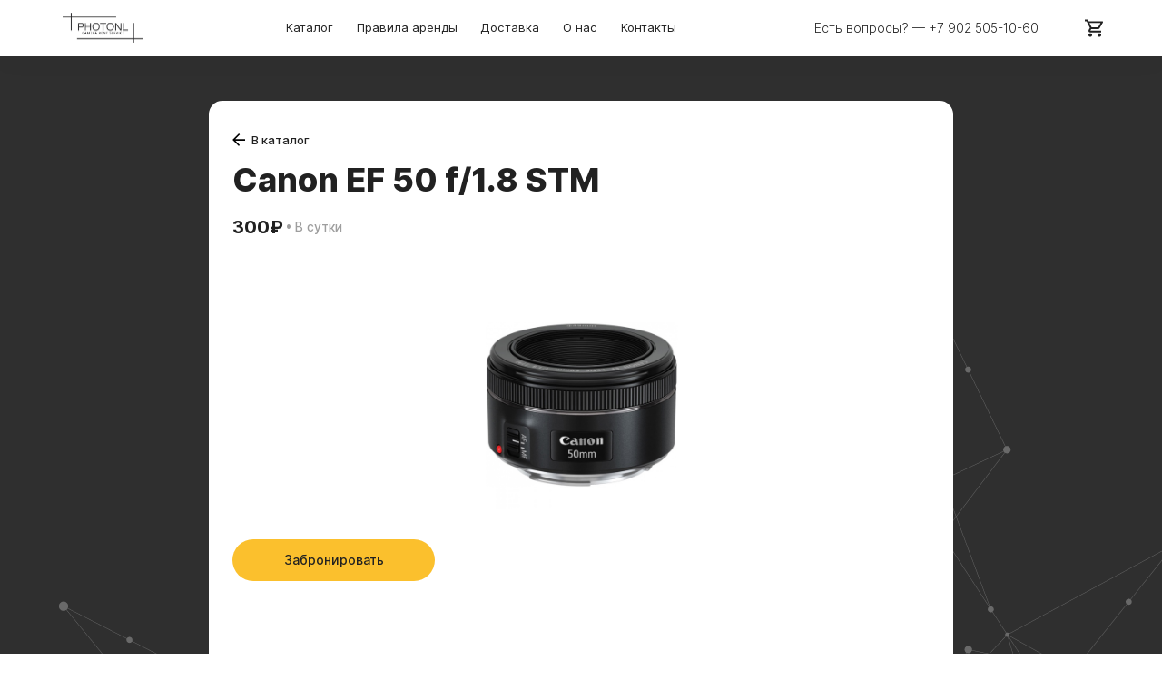

--- FILE ---
content_type: text/html; charset=UTF-8
request_url: http://photonl.ru/catalog/50
body_size: 10845
content:
<html lang="ru">
    <head>
    <meta charset="UTF-8"/>
    <meta name="viewport" content="width=device-width, initial-scale=1"/>
    <title> PHOTONL - Canon EF 50 f/1.8 STM</title>
    <link rel="stylesheet" href="/themes/itome/assets/css/calendar.css"/>
    <link rel="stylesheet" href="/themes/itome/assets/css/main.css?v33"/>
    <link rel="apple-touch-icon" sizes="180x180" href="/themes/itome/assets/favicon/apple-touch-icon.png"/>
    <link rel="icon" type="image/png" sizes="32x32" href="/themes/itome/assets/favicon/favicon-32x32.png"/>
    <link rel="icon" type="image/png" sizes="16x16" href="/themes/itome/assets/favicon/favicon-16x16.png"/>
    <link rel="manifest" href="/themes/itome/assets/favicon/site.webmanifest"/>
    <link rel="mask-icon" href="/themes/itome/assets/favicon/safari-pinned-tab.svg" color="#fff"/>
    <meta name="msapplication-TileColor" content="#fff"/>
    <meta name="theme-color" content="#fff"/>
    
    <script type="text/javascript" >
       (function(m,e,t,r,i,k,a){m[i]=m[i]||function(){(m[i].a=m[i].a||[]).push(arguments)};
       m[i].l=1*new Date();k=e.createElement(t),a=e.getElementsByTagName(t)[0],k.async=1,k.src=r,a.parentNode.insertBefore(k,a)})
       (window, document, "script", "https://mc.yandex.ru/metrika/tag.js", "ym");
    
       ym(21800293, "init", {
            clickmap:true,
            trackLinks:true,
            accurateTrackBounce:true,
            webvisor:true
       });
    </script>
    
        <!-- Begin Verbox {literal} -->
    <script type='text/javascript'>
    	(function(d, w, m) {
    		window.supportAPIMethod = m;
    		var s = d.createElement('script');
    		s.type ='text/javascript'; s.id = 'supportScript'; s.charset = 'utf-8';
    		s.async = true;
    		var id = '8cc8b123bfbd2f22004b0304c55e1adc';
    		s.src = 'https://admin.verbox.ru/support/support.js?h='+id;
    		var sc = d.getElementsByTagName('script')[0];
    		w[m] = w[m] || function() { (w[m].q = w[m].q || []).push(arguments); };
    		if (sc) sc.parentNode.insertBefore(s, sc); 
    		else d.documentElement.firstChild.appendChild(s);
    	})(document, window, 'Verbox');
    </script>
    <!-- {/literal} End Verbox -->

  </head>    <body>
        <noscript><div><img src="https://mc.yandex.ru/watch/21800293" style="position:absolute; left:-9999px;" alt="" /></div></noscript>
        <div data-cart-data="[]"></div>
        <svg xmlns="http://www.w3.org/2000/svg" xmlns:xlink="http://www.w3.org/1999/xlink" width="0" height="0" style="position:absolute"> <symbol id="about_icon1" viewBox="0 0 23 24"> <path clip-rule="evenodd" d="M11.4 12.2a5.6 5.6 0 1 0 0-11.2 5.6 5.6 0 0 0 0 11.2z" stroke-width="1.2" stroke-linecap="round"/> <path d="M11.4 4.2A2.4 2.4 0 0 0 9 6.6" stroke-width="1.2" stroke-linecap="round"/> <path clip-rule="evenodd" d="M2.41 17.758A1 1 0 0 1 3.38 17h16.04a1 1 0 0 1 .97.758l1.1 4.4a1 1 0 0 1-.97 1.242H2.28a1 1 0 0 1-.97-1.242l1.1-4.4z" stroke-width="1.2" stroke-linecap="round"/> <path d="M11.4 12.2v8" stroke-width="1.2" stroke-linecap="round"/> </symbol> <symbol id="about_icon2" viewBox="0 0 22 22"> <rect x=".6" y="3" width="20.8" height="18.4" rx="3" stroke-linecap="round"/> <path d="M.6 8.6h20.8m-16-8v4.8M16.6.6v4.8" stroke-linecap="round"/> <path fill-rule="evenodd" clip-rule="evenodd" d="M10.2 13a1.2 1.2 0 1 1-2.4 0 1.2 1.2 0 0 1 2.4 0zM5 14.2a1.2 1.2 0 1 0 0-2.4 1.2 1.2 0 0 0 0 2.4zm5.2 2.8a1.2 1.2 0 1 1-2.4 0 1.2 1.2 0 0 1 2.4 0zm-4 0a1.2 1.2 0 1 1-2.4 0 1.2 1.2 0 0 1 2.4 0zm6.8 1.2a1.2 1.2 0 1 0 0-2.4 1.2 1.2 0 0 0 0 2.4zm5.2-1.2a1.2 1.2 0 1 1-2.4 0 1.2 1.2 0 0 1 2.4 0zM13 14.2a1.2 1.2 0 1 0 0-2.4 1.2 1.2 0 0 0 0 2.4zm5.2-1.2a1.2 1.2 0 1 1-2.4 0 1.2 1.2 0 0 1 2.4 0z"/> <path d="M9 14.7a1.7 1.7 0 0 0 1.7-1.7h-1a.7.7 0 0 1-.7.7v1zM7.3 13A1.7 1.7 0 0 0 9 14.7v-1a.7.7 0 0 1-.7-.7h-1zM9 11.3A1.7 1.7 0 0 0 7.3 13h1a.7.7 0 0 1 .7-.7v-1zm1.7 1.7A1.7 1.7 0 0 0 9 11.3v1a.7.7 0 0 1 .7.7h1zm-5 0a.7.7 0 0 1-.7.7v1A1.7 1.7 0 0 0 6.7 13h-1zm-.7-.7a.7.7 0 0 1 .7.7h1A1.7 1.7 0 0 0 5 11.3v1zm-.7.7a.7.7 0 0 1 .7-.7v-1A1.7 1.7 0 0 0 3.3 13h1zm.7.7a.7.7 0 0 1-.7-.7h-1A1.7 1.7 0 0 0 5 14.7v-1zm4 5a1.7 1.7 0 0 0 1.7-1.7h-1a.7.7 0 0 1-.7.7v1zM7.3 17A1.7 1.7 0 0 0 9 18.7v-1a.7.7 0 0 1-.7-.7h-1zM9 15.3A1.7 1.7 0 0 0 7.3 17h1a.7.7 0 0 1 .7-.7v-1zm1.7 1.7A1.7 1.7 0 0 0 9 15.3v1a.7.7 0 0 1 .7.7h1zM5 18.7A1.7 1.7 0 0 0 6.7 17h-1a.7.7 0 0 1-.7.7v1zM3.3 17A1.7 1.7 0 0 0 5 18.7v-1a.7.7 0 0 1-.7-.7h-1zM5 15.3A1.7 1.7 0 0 0 3.3 17h1a.7.7 0 0 1 .7-.7v-1zM6.7 17A1.7 1.7 0 0 0 5 15.3v1a.7.7 0 0 1 .7.7h1zm7 0a.7.7 0 0 1-.7.7v1a1.7 1.7 0 0 0 1.7-1.7h-1zm-.7-.7a.7.7 0 0 1 .7.7h1a1.7 1.7 0 0 0-1.7-1.7v1zm-.7.7a.7.7 0 0 1 .7-.7v-1a1.7 1.7 0 0 0-1.7 1.7h1zm.7.7a.7.7 0 0 1-.7-.7h-1a1.7 1.7 0 0 0 1.7 1.7v-1zm4 1a1.7 1.7 0 0 0 1.7-1.7h-1a.7.7 0 0 1-.7.7v1zM15.3 17a1.7 1.7 0 0 0 1.7 1.7v-1a.7.7 0 0 1-.7-.7h-1zm1.7-1.7a1.7 1.7 0 0 0-1.7 1.7h1a.7.7 0 0 1 .7-.7v-1zm1.7 1.7a1.7 1.7 0 0 0-1.7-1.7v1a.7.7 0 0 1 .7.7h1zm-5-4a.7.7 0 0 1-.7.7v1a1.7 1.7 0 0 0 1.7-1.7h-1zm-.7-.7a.7.7 0 0 1 .7.7h1a1.7 1.7 0 0 0-1.7-1.7v1zm-.7.7a.7.7 0 0 1 .7-.7v-1a1.7 1.7 0 0 0-1.7 1.7h1zm.7.7a.7.7 0 0 1-.7-.7h-1a1.7 1.7 0 0 0 1.7 1.7v-1zm4 1a1.7 1.7 0 0 0 1.7-1.7h-1a.7.7 0 0 1-.7.7v1zM15.3 13a1.7 1.7 0 0 0 1.7 1.7v-1a.7.7 0 0 1-.7-.7h-1zm1.7-1.7a1.7 1.7 0 0 0-1.7 1.7h1a.7.7 0 0 1 .7-.7v-1zm1.7 1.7a1.7 1.7 0 0 0-1.7-1.7v1a.7.7 0 0 1 .7.7h1z"/> </symbol> <symbol id="about_icon3" viewBox="0 0 22 24"> <path clip-rule="evenodd" d="M1.2 8.885a2 2 0 0 1 .655-1.48l6.127-5.57a3 3 0 0 1 4.036 0l6.127 5.57a2 2 0 0 1 .655 1.48V20.2a3 3 0 0 1-3 3H4.2a3 3 0 0 1-3-3V8.885z" stroke-width="1.3" stroke-linecap="round"/> <path clip-rule="evenodd" d="M10 10.4a2.4 2.4 0 1 0 0-4.8 2.4 2.4 0 0 0 0 4.8z" stroke-width="1.3" stroke-linecap="round"/> <path d="M10 5.6S14.4-1.6 21.2 2" stroke-width="1.3" stroke-linecap="round"/> </symbol> <symbol id="about_icon4" viewBox="0 0 24 21"> <path clip-rule="evenodd" d="M12.2 14.6a2.4 2.4 0 1 0 0-4.8 2.4 2.4 0 0 0 0 4.8z" stroke-width="1.2" stroke-linecap="round"/> <path clip-rule="evenodd" d="M12.2 17a4.8 4.8 0 1 0 0-9.6 4.8 4.8 0 0 0 0 9.6z" stroke-width="1.2" stroke-linecap="round"/> <path d="M6.6 4.2h13.8a3 3 0 0 1 3 3v10a3 3 0 0 1-3 3H4a3 3 0 0 1-3-3v-10a3 3 0 0 1 3-3h2.6V3a2 2 0 0 1 2-2h7.2a2 2 0 0 1 2 2v1.2" stroke-width="1.2" stroke-linecap="round"/> </symbol> <symbol id="about_icon5" viewBox="0 0 22 22"> <rect x=".6" y="10.2" width="20.8" height="11.2" rx="3" stroke-width="1.2" stroke-linecap="round"/> <path fill-rule="evenodd" clip-rule="evenodd" d="M8.24 18.2H6.578l-.98-3.503.02.151c.047.336.085.643.113.92.028.279.042.593.042.942v1.49H4.6v-4.8h1.63l1.018 3.517-.02-.145a15.125 15.125 0 0 1-.119-.886 9.455 9.455 0 0 1-.042-.948V13.4H8.24v4.8zm3.498-4.8l-.136.986h-1.481v.897h1.301v.958h-1.301v.966h1.585v.993H8.794v-4.8h2.944zm5.662 0l-.65 4.8h-1.727l-.4-3.448-.444 3.448h-1.688l-.625-4.8h1.327l.284 3.772.477-3.772h1.385l.399 3.772.387-3.772H17.4z"/> <path d="M18.2 10.2L11 3.8m0 0l-7.2 6.4" stroke-width="1.2" stroke-linecap="round"/> <path clip-rule="evenodd" d="M11 3.8a1.6 1.6 0 1 0 0-3.2 1.6 1.6 0 0 0 0 3.2z" stroke-width="1.2" stroke-linecap="round"/> </symbol> <symbol id="about_icon6" viewBox="0 0 24 24"> <path clip-rule="evenodd" d="M12 23.2c6.186 0 11.2-5.014 11.2-11.2C23.2 5.814 18.186.8 12 .8 5.814.8.8 5.814.8 12c0 6.186 5.014 11.2 11.2 11.2z" stroke-width="1.6" stroke-linecap="round"/> <path d="M7.2 12l3.13 3.13a.1.1 0 0 0 .14 0L16.8 8.8" stroke-width="1.6" stroke-linecap="round"/> </symbol> <symbol id="arrow_long" viewBox="0 0 16 16"> <path d="M16 7H3.83l5.59-5.59L8 0 0 8l8 8 1.41-1.41L3.83 9H16V7z"/> </symbol> <symbol id="arrow_select" viewBox="0 0 10 6"> <path d="M10 5.5l-5-5-5 5h10z"/> </symbol> <symbol id="cart" viewBox="0 0 21 20"> <path d="M14.55 11c.75 0 1.41-.41 1.75-1.03l3.58-6.49A.996.996 0 0 0 19.01 2H4.21l-.94-2H0v2h2l3.6 7.59-1.35 2.44C3.52 13.37 4.48 15 6 15h12v-2H6l1.1-2h7.45zM5.16 4h12.15l-2.76 5H7.53L5.16 4zM6 16c-1.1 0-1.99.9-1.99 2S4.9 20 6 20s2-.9 2-2-.9-2-2-2zm10 0c-1.1 0-1.99.9-1.99 2s.89 2 1.99 2 2-.9 2-2-.9-2-2-2z"/> </symbol> <symbol id="check" viewBox="0 0 16 12"> <path d="M5.714 11.954L0 6.24l1.611-1.61 4.103 4.09L14.39.046 16 1.669 5.714 11.954z"/> </symbol> <symbol id="close" viewBox="0 0 14 14"> <path fill-rule="evenodd" clip-rule="evenodd" d="M13.333 1.428L12 .094 6.667 5.428 1.333.094 0 1.428 5.333 6.76 0 12.094l1.333 1.334 5.334-5.334L12 13.428l1.333-1.334L8 6.761l5.333-5.333z"/> </symbol> <symbol id="fb" viewBox="0 0 24 24"> <path d="M20 12.049a8 8 0 1 0-9.25 7.902v-5.59H8.719v-2.313h2.031v-1.762c0-2.005 1.194-3.112 3.021-3.112.876 0 1.791.156 1.791.156V9.3h-1.009c-.993 0-1.303.616-1.303 1.249v1.5h2.218l-.354 2.313H13.25v5.59A8.001 8.001 0 0 0 20 12.049z"/> </symbol> <symbol id="ig" viewBox="0 0 24 24"> <path d="M12 4c-2.173 0-2.445.01-3.298.048-.852.039-1.433.174-1.942.372a3.921 3.921 0 0 0-1.417.923A3.9 3.9 0 0 0 4.42 6.76c-.198.509-.333 1.09-.372 1.942C4.01 9.555 4 9.827 4 12s.01 2.445.048 3.298c.039.852.174 1.433.372 1.942.204.526.478.973.923 1.417a3.9 3.9 0 0 0 1.417.923c.509.198 1.09.333 1.942.372C9.555 19.99 9.827 20 12 20s2.445-.01 3.298-.048c.852-.039 1.433-.174 1.942-.372a3.922 3.922 0 0 0 1.417-.923c.445-.445.719-.89.923-1.417.198-.509.333-1.09.372-1.942.039-.853.048-1.125.048-3.298s-.01-2.445-.048-3.298c-.039-.852-.174-1.433-.372-1.942a3.921 3.921 0 0 0-.923-1.417 3.922 3.922 0 0 0-1.417-.923c-.509-.198-1.09-.333-1.942-.372C14.445 4.01 14.173 4 12 4zm0 1.441c2.136 0 2.39.009 3.233.047.78.036 1.203.166 1.485.276.374.145.64.318.92.598.28.28.453.546.598.92.11.282.24.705.276 1.485.038.844.047 1.097.047 3.233s-.009 2.39-.047 3.233c-.036.78-.166 1.203-.276 1.485-.145.374-.318.64-.598.92-.28.28-.546.453-.92.598-.282.11-.705.24-1.485.276-.844.038-1.097.047-3.233.047s-2.39-.009-3.233-.047c-.78-.036-1.203-.166-1.485-.276a2.48 2.48 0 0 1-.92-.598 2.478 2.478 0 0 1-.598-.92c-.11-.282-.24-.705-.276-1.485-.038-.844-.047-1.097-.047-3.233s.009-2.39.047-3.233c.036-.78.166-1.203.276-1.485.145-.374.318-.64.598-.92.28-.28.546-.453.92-.598.282-.11.705-.24 1.485-.276.844-.038 1.097-.047 3.233-.047z"/> <path d="M12 14.667a2.667 2.667 0 1 1 0-5.334 2.667 2.667 0 0 1 0 5.334zm0-6.775a4.108 4.108 0 1 0 0 8.216 4.108 4.108 0 0 0 0-8.216zm5.228-.166a.96.96 0 1 1-1.92 0 .96.96 0 0 1 1.92 0z"/> </symbol> <symbol id="itome" viewBox="0 0 150 14"> <path d="M3.744 1.136c.93 0 1.689.294 2.276.882.588.587.882 1.349.882 2.283 0 .934-.296 1.697-.888 2.29-.593.592-1.354.888-2.284.888H1.25V11H.019V1.136h3.725zm-2.495 5.25h2.174c.702 0 1.246-.185 1.634-.554.387-.365.58-.875.58-1.531 0-.656-.19-1.165-.574-1.525-.387-.364-.934-.547-1.64-.547H1.249v4.157zm9.447 3.65c.602 0 1.1-.173 1.497-.52.392-.35.588-.79.588-1.319v-.594l-1.928.123c-1.12.068-1.681.462-1.681 1.182a.97.97 0 0 0 .417.82c.273.206.642.308 1.107.308zm-.253 1.032c-.747 0-1.349-.198-1.804-.594-.456-.397-.684-.92-.684-1.573 0-.633.237-1.13.711-1.49.474-.364 1.158-.574 2.05-.629l2.065-.123v-.615c0-.456-.146-.807-.437-1.053-.292-.246-.709-.369-1.251-.369-.429 0-.789.103-1.08.308a1.3 1.3 0 0 0-.554.827H8.317c.019-.62.294-1.142.827-1.566.534-.419 1.188-.628 1.962-.628.87 0 1.566.214 2.085.642.52.433.78 1.012.78 1.736V11h-1.128V9.722h-.028a2.32 2.32 0 0 1-.957.977c-.428.246-.9.37-1.415.37zm7.63.055c-.803 0-1.468-.182-1.997-.547-.533-.364-.832-.852-.895-1.463h1.21c.073.324.255.575.547.752.296.178.674.267 1.134.267.534 0 .95-.116 1.251-.349a1.07 1.07 0 0 0 .438-.895c0-.816-.563-1.224-1.689-1.224h-1.114V6.68h1.114c.962 0 1.443-.367 1.443-1.1 0-.329-.114-.587-.342-.773-.246-.205-.602-.308-1.067-.308-.442 0-.806.089-1.093.267-.287.177-.456.414-.506.71h-1.162a2.018 2.018 0 0 1 .861-1.442c.497-.355 1.13-.533 1.9-.533.816 0 1.452.185 1.908.554.442.355.663.834.663 1.435 0 .383-.112.72-.335 1.012-.228.3-.527.494-.896.581v.055c.99.214 1.484.777 1.484 1.688 0 .684-.262 1.237-.786 1.661-.524.424-1.215.636-2.072.636zm7.826-7.56c.944 0 1.705.344 2.284 1.032.583.692.875 1.6.875 2.72 0 1.122-.29 2.028-.869 2.721-.578.688-1.333 1.032-2.262 1.032-1.08 0-1.864-.421-2.352-1.264h-.027v3.657h-1.19V3.63h1.128v1.196h.028c.214-.383.537-.69.97-.923a2.991 2.991 0 0 1 1.415-.341zm-.218 6.446c.651 0 1.173-.244 1.565-.732.397-.492.595-1.146.595-1.962 0-.81-.198-1.462-.595-1.955-.392-.492-.914-.738-1.565-.738-.634 0-1.149.248-1.545.745-.397.497-.595 1.146-.595 1.948s.198 1.452.595 1.949c.392.496.907.745 1.545.745zm7.177.027c.602 0 1.101-.173 1.498-.52.391-.35.587-.79.587-1.319v-.594l-1.927.123c-1.121.068-1.682.462-1.682 1.182a.97.97 0 0 0 .417.82c.273.206.643.308 1.107.308zm-.252 1.032c-.748 0-1.35-.198-1.805-.594-.456-.397-.684-.92-.684-1.573 0-.633.237-1.13.711-1.49.474-.364 1.158-.574 2.05-.629l2.065-.123v-.615c0-.456-.145-.807-.437-1.053-.292-.246-.709-.369-1.251-.369-.428 0-.788.103-1.08.308a1.3 1.3 0 0 0-.554.827H30.48c.018-.62.293-1.142.827-1.566.533-.419 1.187-.628 1.962-.628.87 0 1.565.214 2.084.642.52.433.78 1.012.78 1.736V11h-1.128V9.722h-.028c-.21.41-.528.736-.956.977-.429.246-.9.37-1.416.37zm8.34.062c-1.13 0-1.985-.376-2.564-1.128-.579-.752-.868-1.86-.868-3.322 0-2.074.296-3.564.888-4.471.602-.925 1.616-1.415 3.042-1.47l.527-.02c.857-.041 1.497-.173 1.92-.397v1.046c-.277.25-.9.397-1.866.438l-.533.02c-.998.041-1.711.312-2.14.814-.391.464-.667 1.285-.827 2.46h.055c.492-.879 1.34-1.319 2.543-1.319.994 0 1.784.326 2.372.978.588.647.882 1.522.882 2.625 0 1.157-.305 2.071-.916 2.741-.615.67-1.454 1.005-2.516 1.005zm0-1.06c.706 0 1.25-.234 1.633-.704.388-.47.581-1.13.581-1.982 0-.811-.193-1.44-.58-1.887-.384-.442-.928-.663-1.635-.663-.706 0-1.25.221-1.633.663-.388.447-.581 1.076-.581 1.887 0 .852.193 1.513.58 1.982.383.47.928.704 1.634.704zm7.854.998c-1.035 0-1.86-.34-2.475-1.018-.615-.68-.923-1.59-.923-2.735 0-1.143.308-2.055.923-2.734.615-.679 1.44-1.019 2.475-1.019 1.034 0 1.86.34 2.474 1.02.616.678.923 1.59.923 2.733 0 1.144-.307 2.056-.923 2.735-.615.679-1.44 1.018-2.474 1.018zm0-1.06c.688 0 1.223-.236 1.606-.71.388-.479.581-1.14.581-1.983 0-.847-.193-1.508-.58-1.982-.384-.474-.919-.71-1.607-.71s-1.224.236-1.607.71c-.387.479-.58 1.14-.58 1.982 0 .843.193 1.504.58 1.983.388.474.923.71 1.607.71zm10.008-5.393h-2.393V11h-1.176V4.615h-2.392v-.984h5.96v.984zm3.35 5.421c.6 0 1.1-.173 1.496-.52.392-.35.588-.79.588-1.319v-.594l-1.928.123c-1.12.068-1.681.462-1.681 1.182a.97.97 0 0 0 .417.82c.273.206.642.308 1.107.308zm-.254 1.032c-.747 0-1.349-.198-1.804-.594-.456-.397-.684-.92-.684-1.573 0-.633.237-1.13.711-1.49.474-.364 1.157-.574 2.05-.629l2.065-.123v-.615c0-.456-.146-.807-.437-1.053-.292-.246-.709-.369-1.251-.369-.429 0-.789.103-1.08.308a1.3 1.3 0 0 0-.554.827h-1.142c.019-.62.294-1.142.828-1.566.533-.419 1.187-.628 1.961-.628.87 0 1.566.214 2.085.642.52.433.78 1.012.78 1.736V11h-1.128V9.722h-.028a2.32 2.32 0 0 1-.957.977c-.428.246-.9.37-1.415.37zm10.124-3.404h-3.746V11h-1.176V3.63h1.176v3.05h3.746V3.63h1.176V11h-1.176V7.664zm5.961 3.404c-1.034 0-1.859-.34-2.474-1.018-.616-.68-.923-1.59-.923-2.735 0-1.143.307-2.055.923-2.734.615-.679 1.44-1.019 2.474-1.019 1.035 0 1.86.34 2.475 1.02.615.678.923 1.59.923 2.733 0 1.144-.308 2.056-.923 2.735-.615.679-1.44 1.018-2.475 1.018zm0-1.06c.688 0 1.224-.236 1.607-.71.387-.479.581-1.14.581-1.983 0-.847-.194-1.508-.581-1.982-.383-.474-.919-.71-1.607-.71s-1.223.236-1.606.71c-.388.479-.581 1.14-.581 1.982 0 .843.193 1.504.581 1.983.387.474.923.71 1.606.71zM87.3 4.616v2.078h1.64c.926 0 1.388-.35 1.388-1.052 0-.684-.399-1.026-1.196-1.026H87.3zm0 3.063v2.338h1.969c.92 0 1.38-.386 1.38-1.156 0-.788-.535-1.182-1.606-1.182H87.3zM86.124 3.63h3.158c.684 0 1.224.168 1.62.506.392.337.588.797.588 1.38 0 .374-.116.714-.348 1.02-.233.304-.518.494-.855.567v.054c.46.064.832.253 1.114.568.278.314.417.7.417 1.155 0 .652-.225 1.169-.676 1.552-.452.378-1.067.567-1.846.567h-3.172V3.63zm16.064 1.21l-.485 2.351h1.497l-.191.985h-1.504L100.931 11h-.978l.574-2.823h-2.105L97.848 11h-.971l.567-2.823h-1.476l.191-.985h1.497l.472-2.351h-1.401l.198-.978h1.401l.568-2.727h.97l-.547 2.727h2.092l.568-2.727h.977l-.56 2.727h1.579l-.192.978h-1.593zm-3.575 2.372h2.119l.486-2.386h-2.119l-.486 2.386zm8.634 2.823c.602 0 1.101-.173 1.497-.52.392-.35.588-.79.588-1.319v-.594l-1.928.123c-1.121.068-1.681.462-1.681 1.182a.97.97 0 0 0 .417.82c.273.206.642.308 1.107.308zm-.253 1.032c-.747 0-1.349-.198-1.805-.594-.455-.397-.683-.92-.683-1.573 0-.633.237-1.13.711-1.49.474-.364 1.157-.574 2.051-.629l2.064-.123v-.615c0-.456-.146-.807-.437-1.053-.292-.246-.709-.369-1.251-.369-.429 0-.789.103-1.081.308a1.3 1.3 0 0 0-.553.827h-1.142c.018-.62.294-1.142.827-1.566.534-.419 1.187-.628 1.962-.628.871 0 1.566.214 2.085.642.52.433.779 1.012.779 1.736V11h-1.127V9.722h-.028c-.209.41-.528.736-.957.977-.428.246-.9.37-1.415.37zm5.202-.068V3.63h1.176v5.531h.055l3.794-5.53h1.175V11h-1.175V5.47h-.055L113.372 11h-1.176zM113.994.404c0 .406.119.74.356 1.005.25.274.574.41.97.41.397 0 .72-.136.971-.41.237-.264.355-.6.355-1.005h.875c0 .63-.202 1.14-.608 1.532-.41.391-.941.587-1.593.587-.651 0-1.182-.196-1.592-.587-.406-.392-.609-.903-.609-1.532h.875zm11.519 4.211h-2.393V11h-1.176V4.615h-2.392v-.984h5.961v.984zm1.777 9.058c-.178 0-.351-.016-.519-.048V12.62c.136.028.298.041.485.041.342 0 .615-.091.82-.273.205-.187.383-.502.533-.944l.144-.437-2.728-7.376h1.265l2.064 6.159h.028l2.064-6.16h1.251l-2.885 7.821c-.314.852-.649 1.436-1.004 1.75-.36.315-.866.472-1.518.472zM133.812 11V3.63h1.428l2.666 5.79h.055l2.673-5.79h1.374V11h-1.183V5.757h-.054l-2.407 5.038h-.916l-2.406-5.038h-.055V11h-1.175zm9.953 0V3.63h1.175v5.531h.055l3.794-5.53h1.176V11h-1.176V5.47h-.055L144.94 11h-1.175z"/> </symbol> <symbol id="logo_itome" viewBox="0 0 8 6"> <path d="M4.28 4.894c.018.042.062.063.131.063h.035v.057h-.847a.373.373 0 0 1-.097-.009c-.02-.006-.033-.022-.04-.048a.41.41 0 0 1-.015-.037l-.033-.106a33.732 33.732 0 0 0-.203-.667H1.735l-.069.233c-.069.232-.154.4-.257.502a.47.47 0 0 1-.337.154.528.528 0 0 1-.18-.034.675.675 0 0 1-.318-.24.423.423 0 0 1-.074-.176c.167.007.277-.061.326-.206L2.06.964h.857l1.362 3.93zm-2.35-1.38h1.08L2.478 1.71l-.549 1.802zm5.336 1.328c0 .03.014.047.039.053a.442.442 0 0 0 .09.008h.032v.056h-.818c-.04 0-.063-.013-.067-.04a.566.566 0 0 1-.005-.077v-.217h-.016a1.14 1.14 0 0 1-.332.303.961.961 0 0 1-.487.108c-.322 0-.568-.092-.735-.278-.167-.185-.252-.436-.255-.75l-.009-.521a19.43 19.43 0 0 1-.003-.328v-.331c0-.078.003-.164.008-.256a.984.984 0 0 1 .05-.26.51.51 0 0 1 .128-.202.335.335 0 0 1 .242-.084c.156 0 .283.05.38.15a.7.7 0 0 1 .183.373h-.023a.138.138 0 0 0-.1.037.246.246 0 0 0-.06.125 1.36 1.36 0 0 0-.034.236 4.524 4.524 0 0 0-.012.37v.562c0 .167.037.295.112.384.074.09.195.134.361.134a.52.52 0 0 0 .421-.181.695.695 0 0 0 .152-.465V3.59c0-.063 0-.125-.002-.187-.002-.06-.002-.121-.002-.18 0-.141-.001-.281-.004-.42-.001-.14.01-.265.034-.376a.6.6 0 0 1 .128-.273c.06-.07.153-.105.275-.105.157 0 .283.05.378.15a.7.7 0 0 1 .185.373h-.023a.18.18 0 0 0-.103.027c-.027.019-.05.063-.066.134-.016.07-.028.172-.033.306a12.99 12.99 0 0 0-.009.55v1.253zm-1.13-3.294a.525.525 0 0 1-.15-.034l-.142-.055a2.615 2.615 0 0 0-.145-.053.517.517 0 0 0-.348.008c-.067.022-.143.06-.228.112.045-.212.114-.354.209-.426a.522.522 0 0 1 .325-.11c.071 0 .144.009.22.025.076.017.153.036.232.056.077.02.154.04.23.056.076.016.15.025.22.025.215 0 .353-.063.412-.19a.716.716 0 0 1-.08.276.558.558 0 0 1-.165.184.676.676 0 0 1-.228.1c-.085.02-.175.03-.267.03h-.048a.246.246 0 0 1-.047-.005z"/> </symbol> <symbol id="menu" viewBox="0 0 24 24"> <path d="M3 17a1 1 0 0 0 1 1h16a1 1 0 1 0 0-2H4a1 1 0 0 0-1 1zm0-5a1 1 0 0 0 1 1h16a1 1 0 1 0 0-2H4a1 1 0 0 0-1 1zm1-6a1 1 0 0 0 0 2h16a1 1 0 1 0 0-2H4z"/> </symbol> <symbol id="minus" viewBox="0 0 14 3"> <path d="M0 .997h14V3H0z"/> </symbol> <symbol id="phone" viewBox="0 0 16 16"> <path d="M15.947 12.307c-.487-1.246-3.802-2.738-4.943-2.041-.618.377-.215 2.579-2.472 1.504-.884-.422-1.75-1.079-2.49-1.811-.735-.741-1.39-1.607-1.812-2.492C3.155 5.21 5.358 5.613 5.734 4.996 6.43 3.854 4.938.54 3.694.054 2.92-.248 1.19.794.683 1.45c-1.103 1.43-.858 4.728.647 7.2.688 1.134 1.695 2.309 2.685 3.336 1.027.991 2.203 1.996 3.337 2.685 2.47 1.505 5.768 1.75 7.198.645.656-.508 1.697-2.236 1.397-3.008z"/> </symbol> <symbol id="plus" viewBox="0 0 16 16"> <path fill-rule="evenodd" clip-rule="evenodd" d="M6.857 0v6.857H0v2.286h6.857V16h2.286V9.143H16V6.857H9.143V0H6.857z"/> </symbol> <symbol id="vk" viewBox="0 0 24 24"> <path fill-rule="evenodd" clip-rule="evenodd" d="M14.456 4H9.544C5.061 4 4 5.061 4 9.544v4.912C4 18.939 5.061 20 9.544 20h4.912C18.939 20 20 18.939 20 14.456V9.544C20 5.061 18.927 4 14.456 4zm2.461 11.416h-1.163c-.44 0-.575-.35-1.366-1.152-.689-.666-.993-.757-1.163-.757-.237 0-.305.068-.305.396v1.05c0 .282-.09.451-.835.451-1.231 0-2.597-.745-3.557-2.134-1.445-2.032-1.84-3.557-1.84-3.873 0-.17.067-.327.395-.327h1.163c.293 0 .406.135.519.452.576 1.66 1.536 3.116 1.93 3.116.148 0 .215-.068.215-.44V10.48c-.045-.79-.463-.858-.463-1.14 0-.136.113-.271.294-.271h1.83c.248 0 .338.135.338.429v2.315c0 .248.113.338.18.338.147 0 .272-.09.543-.36.835-.938 1.434-2.383 1.434-2.383.079-.17.214-.328.508-.328h1.163c.35 0 .429.18.35.43-.147.677-1.57 2.687-1.57 2.687-.124.203-.17.293 0 .519.125.17.531.52.802.836.497.564.88 1.038.982 1.366.113.327-.056.497-.384.497z"/> </symbol> </svg>        <div class="modals">
    <div class="modal__overlay" id="commonModalOverlay"></div>
    <div class="modal" data-modal="feedback">
    <form class="modal__content modal_feedback">
        <button class="modal_close modal_feedback__close" data-modal-close="data-modal-close">
            <svg>
                <use xlink:href="#close"></use>
            </svg>
        </button>
        <div class="modal_feedback__top">
            <h3 class="modal_feedback__title">Обратная связь</h3>
            <p class="modal_feedback__text">Заполните форму и мы свяжемся <br />с вами в ближайшее время.</p>
        </div>
        <div class="modal_feedback__content">
            <div class="modal_feedback__inputs">
                <div class="form_input">
                    <input class="form_input__input" type="text" name="name" placeholder="Ваше ФИО" required="required" autocomplete="off" />
                </div>
                <div class="form_input">
                    <input class="form_input__input" type="text" name="phone" placeholder="Номер телефона" required="required" autocomplete="off" />
                </div>
                <div class="form_input">
                    <input class="form_input__input" type="email" name="email" placeholder="Email" required="required" autocomplete="off" />
                </div>
                <div class="form_input">
                    <textarea class="form_area" name="comment" placeholder="Сообщение" cols="30"></textarea>
                </div>
            </div>
            <button class="modal_feedback__button btn btn__main button_submit"  anim="ripple">Отправить</button>
            <div class="modal_feedback__privacy">Отправляя форму, вы соглашаетесь <br /> <a href="/privacy" target="_blank">с политикой конфиденциальности</a></div>
        </div>
    </form>
</div>    <div class="modal" data-modal="accept_feedback">
    <div class="modal__content modal_feedback modal_feedback--accept">
        <button class="modal_close modal_feedback__close" data-modal-close="data-modal-close">
            <svg>
                <use xlink:href="#close"></use>
            </svg>
        </button>
        <div class="modal_feedback__top modal_feedback__top--margin">
            <h3 class="modal_feedback__title">Спасибо!</h3>
            <h3 class="modal_feedback__text"> Ваша заявка успешно отправлена. <br />Ожидайте от нас звонка.</h3>
        </div>
        <div class="modal_feedback__icon">
            <svg>
                <use xlink:href="#check"></use>
            </svg>
        </div>
        <button class="modal_feedback__button btn btn__main" anim="ripple" data-modal-close="data-modal-close">ОК</button>
    </div>
</div>    <div class="modal" data-modal="order">
    <form class="modal__content modal_feedback">
        <button class="modal_close modal_feedback__close" data-modal-close="data-modal-close">
            <svg>
                <use xlink:href="#close"></use>
            </svg>
        </button>
        <div class="modal_feedback__top">
            <h3 class="modal_feedback__title">Ваши данные</h3>
        </div>
        <div class="modal_feedback__content">
            <div class="modal_feedback__inputs">
                <div class="form_input">
                    <input class="form_input__input" type="text" name="name" placeholder="Ваше ФИО" required="required" autocomplete="off" />
                </div>
                <div class="form_input">
                    <input class="form_input__input" type="text" name="phone" placeholder="Номер телефона" required="required" autocomplete="off" />
                </div>
                <div class="form_input">
                    <input class="form_input__input" type="email" name="email" placeholder="Email" required="required" autocomplete="off" />
                </div>
                <div class="form_input">
                    <input class="form_input__input" type="text" name="card_num" placeholder="Номер карты клиента" autocomplete="off" />
                </div>
                <div class="form_input">
                    <textarea class="form_area" name="comment" placeholder="Комментарий (если есть)" cols="30"></textarea>
                </div>
            </div>
            <br>
            <div class="modal_feedback__privacy">*Если Вы обращаетесь к нам впервые, то вначале нужно<br> пройти <a href="http://bit.ly/profile_PhotonL" target="_blank"> регистрацию</a> в нашем прокате<br><br>Стоимость оформления карты клиента — 200 рублей</div>
            <button class="modal_feedback__button btn btn__main button_submit"  anim="ripple" >Отправить</button>
            <div class="modal_feedback__privacy">Отправляя форму, вы соглашаетесь <br /> <a href="/privacy" target="_blank">с политикой конфиденциальности</a></div>
        </div>
    </form>
</div>    <div class="modal" data-modal="accept_order">
    <div class="modal__content modal_feedback modal_feedback--accept">
        <button class="modal_close modal_feedback__close" data-modal-close="data-modal-close">
            <svg>
                <use xlink:href="#close"></use>
            </svg>
        </button>
        <div class="modal_feedback__top modal_feedback__top--margin">
            <h3 class="modal_feedback__title">Спасибо!</h3>
            <h3 class="modal_feedback__text">Товар забронирован. <br />Забрать и оплатить вы можете <br />по адресу: <span class="weight">г. Владивосток, ул. 1-я Морская, 20</span></h3>
        </div>
        <div class="modal_feedback__icon">
            <svg>
                <use xlink:href="#check"></use>
            </svg>
        </div>
        <a href="/" class="modal_feedback__button btn btn__main" anim="ripple">ОК</a><a class="modal_feedback__link btn btn__border" href="/contacts">Наши контакты</a>
    </div>
</div>    <div class="modal" data-modal="menu">
	<div class="modal__content modal_menu">
		<button class="modal_close modal_menu__close" data-modal-close="data-modal-close">
			<svg>
				<use xlink:href="#close"></use>
			</svg>
		</button>
		<div class="modal_menu__list">
		    <a class="modal_menu__link" href="/">Каталог</a>
		    <a class="modal_menu__link" href="/rent">Правила аренды</a>
		    <a class="modal_menu__link" href="/about">О нас</a>
		    <a class="modal_menu__link" href="/delivery">Доставка</a>
		    <!--<a class="modal_menu__link" href="http://bit.ly/profile_PhotonL">Карта клиента</a>-->
		    <a class="modal_menu__link" href="/contacts">Контакты</a>
		   </div>
	</div>
</div>
</div>        <header class="header">
    <div class="header__container container"><a class="header__logo" href="/">
            <div class="header__logo--white"><img src="/themes/itome/assets/img/logo.png" /></div>
            <div class="header__logo--black"><img src="/themes/itome/assets/img/logo_black.jpg" /></div>
        </a>
        <nav class="header__nav header_nav">
            <a class="header_nav__link is-active" href="/">Каталог</a>
            <a class="header_nav__link" href="/rent">Правила аренды</a>
            <a class="header_nav__link" href="/delivery">Доставка</a>
            <a class="header_nav__link" href="/about">О нас</a>
            <a class="header_nav__link" href="/contacts">Контакты</a>
            <!-- <a class="header_nav__link" href="http://bit.ly/profile_PhotonL" target="_blank">Карта клиента</a> -->
            
        </nav>
        <p class="header__feedback">Есть вопросы? — <a href="tel:+7 902 505-10-60">+7 902 505-10-60</a></p>
        <a class="header_phone mobile_element" href="tel:+7 902 505-10-60">
            <svg>
                <use xlink:href="#phone"></use>
            </svg>
        </a>
        <div class="header__cart header_cart"><button class="header_cart_button">
                <div class="header_cart_button__icon">
                    <svg>
                        <use xlink:href="#cart"></use>
                    </svg>
                </div>
                <p class="header_cart_button__count">0</p>
            </button>
            <div class="cart_modal">
                <div class="cart_modal__list simple_bar"></div>
                <div class="cart_modal__line">
                    <p class="cart_modal__price">Итого: 4300₽</p><a class="cart_modal__link btn btn__main"
                        href="/cart">Перейти в корзину</a>
                </div>
            </div>
        </div>
        <button class="header_menu mobile_element" data-linked-modal="menu">
            <svg>
                <use xlink:href="#menu"></use>
            </svg>
        </button>
    </div>
</header>        <div class="page" style="opacity:0" data-header="is-white">
      <section class="card">
        <div class="card__container container">
          <div class="card_bg"></div>
          <div class="card_item">
            <button class="card_item__backwards">
                  <svg>
                    <use xlink:href="#arrow_long"></use>
                  </svg>В каталог
            </button>
            <p class="card_item__name">Canon EF 50 f/1.8 STM</p>
            <p class="card_item__price">300₽ <span class="grey">• В сутки</span></p>
            <div class="card_item__img"><img src="http://photonl.ru/storage/app/uploads/public/5f1/3ff/71d/5f13ff71dec63361322737.jpg"/></div>
            <div class="card_item__line">
              <!-- <p class="card_item__status">На этой неделе: <span class="color green">свободно</span></p> -->
              <button class="card_item__button btn btn__main" anim="ripple" data-product-cart-add="{&quot;id&quot;:50,&quot;name&quot;:&quot;Canon EF 50 f\/1.8 STM&quot;,&quot;thumb&quot;:&quot;http:\/\/photonl.ru\/storage\/app\/uploads\/public\/cad\/ccc\/561\/thumb__300_0_0_0_auto.jpg&quot;,&quot;price&quot;:300,&quot;max&quot;:2}"> 
                <p class="card_item__button--visible">Забронировать</p>
                <p class="card_item__button--hidden">
                      <svg>
                        <use xlink:href="#check"></use>
                      </svg>Добавлено в корзину
                </p>
              </button>
            </div>
            <div class="card_item__info">
                                                        <h2 class="card_item__caption">Характеристики</h2>
              <dt>Тип объектива: портретный объектив</dt>
<dt>Фокусное расстояние: 50 мм</dt>
<dt>Диафрагма: F1.80</dt>
<dt>Минимальная диафрагма: F22</dt>
<dt>Число элементов / групп элементов: 6/5</dt>
<dt>Число лепестков диафрагмы: 7</dt>
<dt>Размеры (D x L): 69,2 x 39,3</dt>
<dt>Вес: 160</dt>
<dt>Угол обзора: 40º, 27º,46º</dt>
<dt>Минимальное расстояние фокусировки: 0.35</dt>
<dt>Диаметр резьбы для светофильтра: 49</dt>
                                        
            </div>
          </div>
        </div>
      </section>
    
    </div>        <section class="feedback">
    <div class="feedback_bg"></div>
    <div class="feedback__container container">
        <div class="feedback_block">
            <h2 class="feedback_block__title">Есть вопросы?</h2>
            <p class="feedback_block__text">Свяжитесь с нами через форму обратной связи <br />или позвоните напрямую.</p>
            <div class="feedback_block__bottom">
                <button class="feedback_block__button btn btn__main" anim="ripple" data-linked-modal="feedback">Связаться через форму</button><a class="feedback_block__link" href="tel:+7 902 505-10-60">
                    <svg>
                        <use xlink:href="#phone"></use>
                    </svg><span class="feedback_block__link--text">+7 902 505-10-60</span></a>
                </div>
            </div>
        </div>
    </section>        <footer class="footer">
    <div class="footer__container container">
        <p class="footer__copyright">© «PhotonL», 2020 | Все права защищены.</p><a class="footer__itome" href="https://i-to.me">
            <div class="footer__itome--circle">
                <svg>
                    <use xlink:href="#logo_itome"></use>
                </svg>
            </div>
            <div class="footer__itome--text">
                <svg>
                    <use xlink:href="#itome"></use>
                </svg>
            </div>
        </a>
        <div class="footer__socials"><a class="footer__social" href="https://www.instagram.com/photonl_rent/">
                <svg>
                    <use xlink:href="#ig"></use>
                </svg></a><a class="footer__social" href="https://vk.com/rent_photonl_vl">
                <svg>
                    <use xlink:href="#vk"></use>
                </svg></a><a class="footer__social" href="https://www.facebook.com/rentphotonl">
                <svg>
                    <use xlink:href="#fb"></use>
                </svg></a></div><a class="footer__privacy" href="/privacy">Политика конфиденциальности</a>
    </div>
</footer>
<script src="/themes/itome/assets/js/build/imask.js"></script>
<script src="https://api.tiles.mapbox.com/mapbox-gl-js/v1.4.0/mapbox-gl.js"></script>
<script type="module" src="/themes/itome/assets/js/build/app.js"></script>
<script nomodule src="/themes/itome/assets/js/build/app-es5.js"></script>    
    </body>
</html>

--- FILE ---
content_type: text/css
request_url: http://photonl.ru/themes/itome/assets/css/calendar.css
body_size: 3180
content:
:root {
    --vanilla-calendar-bg-color: #fff;
    --vanilla-calendar-border-radius: 5px;
    --vanilla-calendar-border-color: #e7e9ed;
    --vanilla-calendar-today-bg-color: #E7E9ED;
    --vanilla-calendar-today-color: #333;
    --vanilla-calendar-selected-bg-color: #538fcd;
    --vanilla-calendar-selected-color: #fff;
    --vanilla-calendar-selected-radius: 5px;
}

.vanilla-calendar *, .vanilla-calendar *:before, .vanilla-calendar *:after {
    box-sizing: border-box;
}

.vanilla-calendar {
    background-color: var(--vanilla-calendar-bg-color);
    border-radius: var(--vanilla-calendar-border-radius);
    border: solid 1px var(--vanilla-calendar-border-color);
    box-shadow: 0 4px 22px 0 rgba(0, 0, 0, 0.05);
    margin: 0 auto;
    overflow: hidden;
    width: 350px;
}
@media (max-width:1200px) {
    .vanilla-calendar {
        width: auto;
    }
}
.vanilla-calendar .vanilla-calendar-btn {
    -moz-user-select: none;
    -ms-user-select: none;
    -webkit-appearance: button;
    background: none;
    border: 0;
    color: inherit;
    cursor: pointer;
    font: inherit;
    line-height: normal;
    min-width: 27px;
    outline: none;
    overflow: visible;
    padding: 0;
    text-align: center;
    &:active {
        border-radius: var(--vanilla-calendar-border-radius);
        box-shadow: 0 0 0 2px rgba(var(--vanilla-calendar-today-bg-color), 0.1)
    }
}

.vanilla-calendar .vanilla-calendar-header {
    align-items: center;
    display: flex;
    padding: 10px;
    text-transform: uppercase;
}

.vanilla-calendar .vanilla-calendar-header svg {
    fill: var(--vanilla-calendar-today-color);
}

.vanilla-calendar .vanilla-calendar-header__label {
    font-weight: bold;
    text-align: center;
    width: 100%;
}

.vanilla-calendar .vanilla-calendar-week {
    background-color: var(--vanilla-calendar-selected-bg-color);
    display: flex;
    flex-wrap: wrap;
}

.vanilla-calendar .vanilla-calendar-week span {
    color: var(--vanilla-calendar-selected-color);
    flex-direction: column;
    flex: 0 0 14.28%;
    font-size: 1em;
    font-weight: bold;
    max-width: 14.28%;
    padding: 15px 0px;
    text-align: center;
    text-transform: uppercase;
}

.vanilla-calendar .vanilla-calendar-body {
    background-color: rgba(var(--vanilla-calendar-selected-bg-color), 0.3);
    display: flex;
    flex-wrap: wrap;
    padding-bottom: 10px
}

.vanilla-calendar .vanilla-calendar-date {
    align-items: center;
    background-color: #fff;
    border-radius: var(--vanilla-calendar-border-radius);
    display: flex;
    flex-direction: column;
    flex: 0 0 14.28%;
    max-width: 14.28%;
    padding: 10px 0;
}

.vanilla-calendar .vanilla-calendar-date--active {
    cursor: pointer;
}

.vanilla-calendar .vanilla-calendar-date--today {
    background-color: var(--vanilla-calendar-today-bg-color);
    color: var(--vanilla-calendar-today-color);
}

.vanilla-calendar .vanilla-calendar-date--selected {
    background-color: var(--vanilla-calendar-selected-bg-color);
    color: var(--vanilla-calendar-selected-color);
}

.vanilla-calendar .vanilla-calendar-date--disabled {
    border-radius: 0;
    cursor: not-allowed;
    opacity: 0.2;
}



--- FILE ---
content_type: text/css
request_url: http://photonl.ru/themes/itome/assets/css/main.css?v33
body_size: 99675
content:
/*! normalize.css v8.0.0 | MIT License | github.com/necolas/normalize.css */
@-webkit-keyframes mapboxgl-spin{0%{-webkit-transform:rotate(0deg)}to{-webkit-transform:rotate(360deg)}}@keyframes mapboxgl-spin{0%{-webkit-transform:rotate(0deg);transform:rotate(0deg)}to{-webkit-transform:rotate(360deg);transform:rotate(360deg)}}@-webkit-keyframes mapboxgl-user-location-dot-pulse{0%{-webkit-transform:scale(1);opacity:1}70%{-webkit-transform:scale(3);opacity:0}to{-webkit-transform:scale(1);opacity:0}}@keyframes mapboxgl-user-location-dot-pulse{0%{-webkit-transform:scale(1);transform:scale(1);opacity:1}70%{-webkit-transform:scale(3);transform:scale(3);opacity:0}to{-webkit-transform:scale(1);transform:scale(1);opacity:0}}@-webkit-keyframes swiper-preloader-spin{to{-webkit-transform:rotate(360deg);transform:rotate(360deg)}}@keyframes swiper-preloader-spin{to{-webkit-transform:rotate(360deg);transform:rotate(360deg)}}@-webkit-keyframes dot{0%,to{-webkit-transform:translateX(0);transform:translateX(0)}50%{-webkit-transform:translateX(96px);transform:translateX(96px)}}@keyframes dot{0%,to{-webkit-transform:translateX(0);transform:translateX(0)}50%{-webkit-transform:translateX(96px);transform:translateX(96px)}}@-webkit-keyframes dots{0%,to{-webkit-transform:translateX(0);transform:translateX(0)}50%{-webkit-transform:translateX(-31px);transform:translateX(-31px)}}@keyframes dots{0%,to{-webkit-transform:translateX(0);transform:translateX(0)}50%{-webkit-transform:translateX(-31px);transform:translateX(-31px)}}html{line-height:1.15;-webkit-text-size-adjust:100%;font-family:'Inter',sans-serif;font-size:14px}body{margin:0;font-family:'Inter';font-weight:400;color:#212121;background:#fff;overflow-x:hidden}hr{-webkit-box-sizing:content-box;box-sizing:content-box;height:0;overflow:visible}code,kbd,pre,samp{font-family:monospace,monospace;font-size:1em}a{background-color:transparent}abbr[title]{border-bottom:none;-webkit-text-decoration:underline dotted;text-decoration:underline dotted}b,strong{font-weight:bolder}small{font-size:80%}sub,sup{font-size:75%;line-height:0;position:relative;vertical-align:baseline}sub{bottom:-.25em}sup{top:-.5em}img{border-style:none;width:100%;height:100%;-o-object-fit:contain;object-fit:contain}button,input,optgroup,select,textarea{font-family:inherit;font-size:100%;line-height:1.15;margin:0}button,input{overflow:visible}button,select{text-transform:none}[type=button],[type=reset],[type=submit],button{-webkit-appearance:button}[type=button]::-moz-focus-inner,[type=reset]::-moz-focus-inner,[type=submit]::-moz-focus-inner,button::-moz-focus-inner{border-style:none;padding:0}[type=button]:-moz-focusring,[type=reset]:-moz-focusring,[type=submit]:-moz-focusring,button:-moz-focusring{outline:1px dotted ButtonText}fieldset{padding:.35em .75em .625em}legend{color:inherit;display:table;max-width:100%;white-space:normal}progress{vertical-align:baseline}textarea{overflow:auto}[type=checkbox],[type=radio],legend{-webkit-box-sizing:border-box;box-sizing:border-box;padding:0}[type=number]::-webkit-inner-spin-button,[type=number]::-webkit-outer-spin-button{height:auto}[type=search]{-webkit-appearance:textfield;outline-offset:-2px}[type=search]::-webkit-search-decoration{-webkit-appearance:none}::-webkit-file-upload-button{-webkit-appearance:button;font:inherit}details{display:block}summary{display:list-item}[hidden],template{display:none}[data-simplebar]{position:relative;-webkit-box-orient:vertical;-webkit-box-direction:normal;-ms-flex-direction:column;flex-direction:column;-ms-flex-wrap:wrap;flex-wrap:wrap;-webkit-box-pack:start;-ms-flex-pack:start;justify-content:flex-start;-ms-flex-line-pack:start;align-content:flex-start;-webkit-box-align:start;-ms-flex-align:start;align-items:flex-start}.simplebar-wrapper{overflow:hidden;width:inherit;height:inherit;max-width:inherit;max-height:inherit}.simplebar-mask,.simplebar-offset{position:absolute;top:0;left:0;bottom:0;right:0;padding:0;margin:0}.simplebar-mask{overflow:hidden;width:auto!important;height:auto!important;z-index:0;direction:inherit}.simplebar-offset{direction:inherit!important;-webkit-box-sizing:inherit!important;box-sizing:inherit!important;resize:none!important;-webkit-overflow-scrolling:touch}.simplebar-content-wrapper{direction:inherit;-webkit-box-sizing:border-box!important;box-sizing:border-box!important;position:relative;display:block;height:100%;width:auto;visibility:visible;overflow:auto;max-width:100%;max-height:100%}.simplebar-content:after,.simplebar-content:before{content:' ';display:table}.simplebar-placeholder{max-height:100%;max-width:100%;width:100%;pointer-events:none}.simplebar-height-auto-observer-wrapper{-webkit-box-sizing:inherit!important;box-sizing:inherit!important;height:100%;width:100%;max-width:1px;position:relative;float:left;max-height:1px;overflow:hidden;z-index:-1;padding:0;margin:0;pointer-events:none;-webkit-box-flex:inherit;-ms-flex-positive:inherit;flex-grow:inherit;-ms-flex-negative:0;flex-shrink:0;-ms-flex-preferred-size:0;flex-basis:0}.simplebar-height-auto-observer,.simplebar-track{position:absolute;pointer-events:none;overflow:hidden}.simplebar-height-auto-observer{-webkit-box-sizing:inherit;box-sizing:inherit;display:block;opacity:0;top:0;left:0;height:1000%;width:1000%;min-height:1px;min-width:1px;z-index:-1}.simplebar-track{z-index:1;right:0;bottom:0}[data-simplebar].simplebar-dragging .simplebar-track{pointer-events:all}.simplebar-scrollbar{position:absolute;right:2px;width:7px;min-height:10px}.simplebar-scrollbar:before{position:absolute;content:'';background:#000;border-radius:7px;left:0;right:0;opacity:0;-webkit-transition:opacity .2s linear;-o-transition:opacity .2s linear;transition:opacity .2s linear}.simplebar-track .simplebar-scrollbar.simplebar-visible:before{opacity:.5;-webkit-transition:opacity 0s linear;-o-transition:opacity 0s linear;transition:opacity 0s linear}.simplebar-track.simplebar-vertical{top:0;width:11px}.simplebar-track.simplebar-vertical .simplebar-scrollbar:before{top:2px;bottom:2px}.simplebar-track.simplebar-horizontal{left:0;height:11px}.simplebar-track.simplebar-horizontal .simplebar-scrollbar:before{height:100%;left:2px;right:2px}.simplebar-track.simplebar-horizontal .simplebar-scrollbar{right:auto;left:0;top:2px;height:7px;min-height:0;min-width:10px;width:auto}[data-simplebar-direction=rtl] .simplebar-track.simplebar-vertical{right:auto;left:0}.hs-dummy-scrollbar-size{direction:rtl;position:fixed;opacity:0;visibility:hidden;height:500px;width:500px;overflow-y:hidden;overflow-x:scroll}.mapboxgl-map{font:12px/20px 'Helvetica Neue',Arial,Helvetica,sans-serif;overflow:hidden;position:relative;-webkit-tap-highlight-color:transparent;text-align:left}.mapboxgl-map:-webkit-full-screen{width:100%;height:100%}.mapboxgl-canary{background-color:salmon}.mapboxgl-canvas-container.mapboxgl-interactive,.mapboxgl-ctrl-group>button.mapboxgl-ctrl-compass{cursor:-webkit-grab;cursor:grab;-moz-user-select:none;-webkit-user-select:none;-ms-user-select:none;user-select:none}.mapboxgl-canvas-container.mapboxgl-interactive.mapboxgl-track-pointer{cursor:pointer}.mapboxgl-canvas-container.mapboxgl-interactive:active,.mapboxgl-ctrl-group>button.mapboxgl-ctrl-compass:active{cursor:-webkit-grabbing;cursor:grabbing}.mapboxgl-canvas-container.mapboxgl-touch-zoom-rotate,.mapboxgl-canvas-container.mapboxgl-touch-zoom-rotate .mapboxgl-canvas{-ms-touch-action:pan-x pan-y;touch-action:pan-x pan-y}.mapboxgl-canvas-container.mapboxgl-touch-drag-pan,.mapboxgl-canvas-container.mapboxgl-touch-drag-pan .mapboxgl-canvas{-ms-touch-action:pinch-zoom;touch-action:pinch-zoom}.mapboxgl-canvas-container.mapboxgl-touch-zoom-rotate.mapboxgl-touch-drag-pan,.mapboxgl-canvas-container.mapboxgl-touch-zoom-rotate.mapboxgl-touch-drag-pan .mapboxgl-canvas{-ms-touch-action:none;touch-action:none}.mapboxgl-ctrl-bottom-left,.mapboxgl-ctrl-bottom-right,.mapboxgl-ctrl-top-left,.mapboxgl-ctrl-top-right{position:absolute;pointer-events:none;z-index:2}.mapboxgl-ctrl-top-left{top:0;left:0}.mapboxgl-ctrl-top-right{top:0;right:0}.mapboxgl-ctrl-bottom-left{bottom:0;left:0}.mapboxgl-ctrl-bottom-right{right:0;bottom:0}.mapboxgl-ctrl{clear:both;pointer-events:auto;-webkit-transform:translate(0,0);-ms-transform:translate(0,0);transform:translate(0,0)}.mapboxgl-ctrl-top-left .mapboxgl-ctrl{margin:10px 0 0 10px;float:left}.mapboxgl-ctrl-top-right .mapboxgl-ctrl{margin:10px 10px 0 0;float:right}.mapboxgl-ctrl-bottom-left .mapboxgl-ctrl{margin:0 0 10px 10px;float:left}.mapboxgl-ctrl-bottom-right .mapboxgl-ctrl{margin:0 10px 10px 0;float:right}.mapboxgl-ctrl-group{border-radius:4px;overflow:hidden;background:#fff}.mapboxgl-ctrl-group:not(:empty){-webkit-box-shadow:0 0 2px rgba(0,0,0,.1);box-shadow:0 0 0 2px rgba(0,0,0,.1)}.mapboxgl-ctrl-group>button{width:30px;height:30px;display:block;padding:0;outline:0;border:0;-webkit-box-sizing:border-box;box-sizing:border-box;background-color:transparent;cursor:pointer}.mapboxgl-ctrl-group>button+button{border-top:1px solid #ddd}.mapboxgl-ctrl>button::-moz-focus-inner{border:0;padding:0}.mapboxgl-ctrl>button:hover{background-color:rgba(0,0,0,.05)}.mapboxgl-ctrl-icon,.mapboxgl-ctrl-icon>.mapboxgl-ctrl-compass-arrow{speak:none;-webkit-font-smoothing:antialiased;-moz-osx-font-smoothing:grayscale}.mapboxgl-ctrl-icon{padding:5px}.mapboxgl-ctrl-icon.mapboxgl-ctrl-icon-disabled{opacity:.25;border-color:#373737}.mapboxgl-ctrl-icon.mapboxgl-ctrl-zoom-out{background-image:url("data:image/svg+xml;charset=utf-8,%3Csvg viewBox='0 0 20 20' xmlns='http://www.w3.org/2000/svg'%3E %3Cpath style='fill:%23333333;' d='m 7,9 c -0.554,0 -1,0.446 -1,1 0,0.554 0.446,1 1,1 l 6,0 c 0.554,0 1,-0.446 1,-1 0,-0.554 -0.446,-1 -1,-1 z'/%3E %3C/svg%3E")}.mapboxgl-ctrl-icon.mapboxgl-ctrl-zoom-in{background-image:url("data:image/svg+xml;charset=utf-8,%3Csvg viewBox='0 0 20 20' xmlns='http://www.w3.org/2000/svg'%3E %3Cpath style='fill:%23333333;' d='M 10 6 C 9.446 6 9 6.4459904 9 7 L 9 9 L 7 9 C 6.446 9 6 9.446 6 10 C 6 10.554 6.446 11 7 11 L 9 11 L 9 13 C 9 13.55401 9.446 14 10 14 C 10.554 14 11 13.55401 11 13 L 11 11 L 13 11 C 13.554 11 14 10.554 14 10 C 14 9.446 13.554 9 13 9 L 11 9 L 11 7 C 11 6.4459904 10.554 6 10 6 z'/%3E %3C/svg%3E")}.mapboxgl-ctrl-icon.mapboxgl-ctrl-geolocate::before{background-image:url("data:image/svg+xml;charset=utf-8,%3Csvg viewBox='0 0 20 20' xmlns='http://www.w3.org/2000/svg' fill='%23333'%3E %3Cpath d='M10 4C9 4 9 5 9 5L9 5.1A5 5 0 0 0 5.1 9L5 9C5 9 4 9 4 10 4 11 5 11 5 11L5.1 11A5 5 0 0 0 9 14.9L9 15C9 15 9 16 10 16 11 16 11 15 11 15L11 14.9A5 5 0 0 0 14.9 11L15 11C15 11 16 11 16 10 16 9 15 9 15 9L14.9 9A5 5 0 0 0 11 5.1L11 5C11 5 11 4 10 4zM10 6.5A3.5 3.5 0 0 1 13.5 10 3.5 3.5 0 0 1 10 13.5 3.5 3.5 0 0 1 6.5 10 3.5 3.5 0 0 1 10 6.5zM10 8.3A1.8 1.8 0 0 0 8.3 10 1.8 1.8 0 0 0 10 11.8 1.8 1.8 0 0 0 11.8 10 1.8 1.8 0 0 0 10 8.3z'/%3E %3C/svg%3E");content:"";display:block;width:100%;height:100%}.mapboxgl-ctrl-icon.mapboxgl-ctrl-geolocate::before:disabled{background-image:url("data:image/svg+xml;charset=utf-8,%3Csvg viewBox='0 0 20 20' xmlns='http://www.w3.org/2000/svg' fill='%23aaa'%3E %3Cpath d='M10 4C9 4 9 5 9 5L9 5.1A5 5 0 0 0 5.1 9L5 9C5 9 4 9 4 10 4 11 5 11 5 11L5.1 11A5 5 0 0 0 9 14.9L9 15C9 15 9 16 10 16 11 16 11 15 11 15L11 14.9A5 5 0 0 0 14.9 11L15 11C15 11 16 11 16 10 16 9 15 9 15 9L14.9 9A5 5 0 0 0 11 5.1L11 5C11 5 11 4 10 4zM10 6.5A3.5 3.5 0 0 1 13.5 10 3.5 3.5 0 0 1 10 13.5 3.5 3.5 0 0 1 6.5 10 3.5 3.5 0 0 1 10 6.5zM10 8.3A1.8 1.8 0 0 0 8.3 10 1.8 1.8 0 0 0 10 11.8 1.8 1.8 0 0 0 11.8 10 1.8 1.8 0 0 0 10 8.3z'/%3E %3C/svg%3E")}.mapboxgl-ctrl-icon.mapboxgl-ctrl-geolocate.mapboxgl-ctrl-geolocate-active::before{background-image:url("data:image/svg+xml;charset=utf-8,%3Csvg viewBox='0 0 20 20' xmlns='http://www.w3.org/2000/svg' fill='%2333b5e5'%3E %3Cpath d='M10 4C9 4 9 5 9 5L9 5.1A5 5 0 0 0 5.1 9L5 9C5 9 4 9 4 10 4 11 5 11 5 11L5.1 11A5 5 0 0 0 9 14.9L9 15C9 15 9 16 10 16 11 16 11 15 11 15L11 14.9A5 5 0 0 0 14.9 11L15 11C15 11 16 11 16 10 16 9 15 9 15 9L14.9 9A5 5 0 0 0 11 5.1L11 5C11 5 11 4 10 4zM10 6.5A3.5 3.5 0 0 1 13.5 10 3.5 3.5 0 0 1 10 13.5 3.5 3.5 0 0 1 6.5 10 3.5 3.5 0 0 1 10 6.5zM10 8.3A1.8 1.8 0 0 0 8.3 10 1.8 1.8 0 0 0 10 11.8 1.8 1.8 0 0 0 11.8 10 1.8 1.8 0 0 0 10 8.3z'/%3E %3C/svg%3E")}.mapboxgl-ctrl-icon.mapboxgl-ctrl-geolocate.mapboxgl-ctrl-geolocate-active-error::before{background-image:url("data:image/svg+xml;charset=utf-8,%3Csvg viewBox='0 0 20 20' xmlns='http://www.w3.org/2000/svg' fill='%23e58978'%3E %3Cpath d='M10 4C9 4 9 5 9 5L9 5.1A5 5 0 0 0 5.1 9L5 9C5 9 4 9 4 10 4 11 5 11 5 11L5.1 11A5 5 0 0 0 9 14.9L9 15C9 15 9 16 10 16 11 16 11 15 11 15L11 14.9A5 5 0 0 0 14.9 11L15 11C15 11 16 11 16 10 16 9 15 9 15 9L14.9 9A5 5 0 0 0 11 5.1L11 5C11 5 11 4 10 4zM10 6.5A3.5 3.5 0 0 1 13.5 10 3.5 3.5 0 0 1 10 13.5 3.5 3.5 0 0 1 6.5 10 3.5 3.5 0 0 1 10 6.5zM10 8.3A1.8 1.8 0 0 0 8.3 10 1.8 1.8 0 0 0 10 11.8 1.8 1.8 0 0 0 11.8 10 1.8 1.8 0 0 0 10 8.3z'/%3E %3C/svg%3E")}.mapboxgl-ctrl-icon.mapboxgl-ctrl-geolocate.mapboxgl-ctrl-geolocate-background::before{background-image:url("data:image/svg+xml;charset=utf-8,%3Csvg viewBox='0 0 20 20' xmlns='http://www.w3.org/2000/svg' fill='%2333b5e5'%3E %3Cpath d='M 10,4 C 9,4 9,5 9,5 L 9,5.1 C 7.0357113,5.5006048 5.5006048,7.0357113 5.1,9 L 5,9 c 0,0 -1,0 -1,1 0,1 1,1 1,1 l 0.1,0 c 0.4006048,1.964289 1.9357113,3.499395 3.9,3.9 L 9,15 c 0,0 0,1 1,1 1,0 1,-1 1,-1 l 0,-0.1 c 1.964289,-0.400605 3.499395,-1.935711 3.9,-3.9 l 0.1,0 c 0,0 1,0 1,-1 C 16,9 15,9 15,9 L 14.9,9 C 14.499395,7.0357113 12.964289,5.5006048 11,5.1 L 11,5 c 0,0 0,-1 -1,-1 z m 0,2.5 c 1.932997,0 3.5,1.5670034 3.5,3.5 0,1.932997 -1.567003,3.5 -3.5,3.5 C 8.0670034,13.5 6.5,11.932997 6.5,10 6.5,8.0670034 8.0670034,6.5 10,6.5 Z'/%3E %3C/svg%3E")}.mapboxgl-ctrl-icon.mapboxgl-ctrl-geolocate.mapboxgl-ctrl-geolocate-background-error::before{background-image:url("data:image/svg+xml;charset=utf-8,%3Csvg viewBox='0 0 20 20' xmlns='http://www.w3.org/2000/svg' fill='%23e54e33'%3E %3Cpath d='M 10,4 C 9,4 9,5 9,5 L 9,5.1 C 7.0357113,5.5006048 5.5006048,7.0357113 5.1,9 L 5,9 c 0,0 -1,0 -1,1 0,1 1,1 1,1 l 0.1,0 c 0.4006048,1.964289 1.9357113,3.499395 3.9,3.9 L 9,15 c 0,0 0,1 1,1 1,0 1,-1 1,-1 l 0,-0.1 c 1.964289,-0.400605 3.499395,-1.935711 3.9,-3.9 l 0.1,0 c 0,0 1,0 1,-1 C 16,9 15,9 15,9 L 14.9,9 C 14.499395,7.0357113 12.964289,5.5006048 11,5.1 L 11,5 c 0,0 0,-1 -1,-1 z m 0,2.5 c 1.932997,0 3.5,1.5670034 3.5,3.5 0,1.932997 -1.567003,3.5 -3.5,3.5 C 8.0670034,13.5 6.5,11.932997 6.5,10 6.5,8.0670034 8.0670034,6.5 10,6.5 Z'/%3E %3C/svg%3E")}.mapboxgl-ctrl-icon.mapboxgl-ctrl-geolocate.mapboxgl-ctrl-geolocate-waiting::before{-webkit-animation:mapboxgl-spin 2s infinite linear;animation:mapboxgl-spin 2s infinite linear}.mapboxgl-ctrl-icon.mapboxgl-ctrl-fullscreen{background-image:url("data:image/svg+xml;charset=utf-8,%3Csvg viewBox='0 0 20 20' xmlns='http://www.w3.org/2000/svg'%3E %3Cpath d='M 5 4 C 4.5 4 4 4.5 4 5 L 4 6 L 4 9 L 4.5 9 L 5.7773438 7.296875 C 6.7771319 8.0602131 7.835765 8.9565728 8.890625 10 C 7.8257121 11.0633 6.7761791 11.951675 5.78125 12.707031 L 4.5 11 L 4 11 L 4 15 C 4 15.5 4.5 16 5 16 L 9 16 L 9 15.5 L 7.2734375 14.205078 C 8.0428931 13.187886 8.9395441 12.133481 9.9609375 11.068359 C 11.042371 12.14699 11.942093 13.2112 12.707031 14.21875 L 11 15.5 L 11 16 L 14 16 L 15 16 C 15.5 16 16 15.5 16 15 L 16 14 L 16 11 L 15.5 11 L 14.205078 12.726562 C 13.177985 11.949617 12.112718 11.043577 11.037109 10.009766 C 12.151856 8.981061 13.224345 8.0798624 14.228516 7.3046875 L 15.5 9 L 16 9 L 16 5 C 16 4.5 15.5 4 15 4 L 11 4 L 11 4.5 L 12.703125 5.7773438 C 11.932647 6.7864834 11.026693 7.8554712 9.9707031 8.9199219 C 8.9584739 7.8204943 8.0698767 6.7627188 7.3046875 5.7714844 L 9 4.5 L 9 4 L 6 4 L 5 4 z '/%3E %3C/svg%3E")}.mapboxgl-ctrl-icon.mapboxgl-ctrl-shrink{background-image:url("data:image/svg+xml;charset=utf-8,%3Csvg viewBox='0 0 20 20' xmlns='http://www.w3.org/2000/svg'%3E %3Cpath style='fill:%23000000;' d='M 4.2421875 3.4921875 A 0.750075 0.750075 0 0 0 3.71875 4.78125 L 5.9648438 7.0273438 L 4 8.5 L 4 9 L 8 9 C 8.500001 8.9999988 9 8.4999992 9 8 L 9 4 L 8.5 4 L 7.0175781 5.9550781 L 4.78125 3.71875 A 0.750075 0.750075 0 0 0 4.2421875 3.4921875 z M 15.734375 3.4921875 A 0.750075 0.750075 0 0 0 15.21875 3.71875 L 12.984375 5.953125 L 11.5 4 L 11 4 L 11 8 C 11 8.4999992 11.499999 8.9999988 12 9 L 16 9 L 16 8.5 L 14.035156 7.0273438 L 16.28125 4.78125 A 0.750075 0.750075 0 0 0 15.734375 3.4921875 z M 4 11 L 4 11.5 L 5.9648438 12.972656 L 3.71875 15.21875 A 0.75130096 0.75130096 0 1 0 4.78125 16.28125 L 7.0273438 14.035156 L 8.5 16 L 9 16 L 9 12 C 9 11.500001 8.500001 11.000001 8 11 L 4 11 z M 12 11 C 11.499999 11.000001 11 11.500001 11 12 L 11 16 L 11.5 16 L 12.972656 14.035156 L 15.21875 16.28125 A 0.75130096 0.75130096 0 1 0 16.28125 15.21875 L 14.035156 12.972656 L 16 11.5 L 16 11 L 12 11 z '/%3E %3C/svg%3E")}.mapboxgl-ctrl-icon.mapboxgl-ctrl-compass>.mapboxgl-ctrl-compass-arrow,a.mapboxgl-ctrl-logo{width:20px;height:20px;margin:5px;background-image:url("data:image/svg+xml;charset=utf-8,%3Csvg viewBox='0 0 20 20' xmlns='http://www.w3.org/2000/svg'%3E %3Cpolygon fill='%23333333' points='6,9 10,1 14,9'/%3E %3Cpolygon fill='%23CCCCCC' points='6,11 10,19 14,11 '/%3E %3C/svg%3E");background-repeat:no-repeat;display:inline-block}a.mapboxgl-ctrl-logo{width:85px;height:21px;margin:0 0 -3px -3px;display:block;cursor:pointer;background-image:url("data:image/svg+xml;charset=utf-8,%3C?xml version='1.0' encoding='utf-8'?%3E%3Csvg version='1.1' id='Layer_1' xmlns='http://www.w3.org/2000/svg' xmlns:xlink='http://www.w3.org/1999/xlink' x='0px' y='0px' viewBox='0 0 84.49 21' style='enable-background:new 0 0 84.49 21;' xml:space='preserve'%3E%3Cg%3E %3Cpath class='st0' style='opacity:0.9; fill: %23FFFFFF; enable-background: new;' d='M83.25,14.26c0,0.12-0.09,0.21-0.21,0.21h-1.61c-0.13,0-0.24-0.06-0.3-0.17l-1.44-2.39l-1.44,2.39 c-0.06,0.11-0.18,0.17-0.3,0.17h-1.61c-0.04,0-0.08-0.01-0.12-0.03c-0.09-0.06-0.13-0.19-0.06-0.28l0,0l2.43-3.68L76.2,6.84 c-0.02-0.03-0.03-0.07-0.03-0.12c0-0.12,0.09-0.21,0.21-0.21h1.61c0.13,0,0.24,0.06,0.3,0.17l1.41,2.36l1.4-2.35 c0.06-0.11,0.18-0.17,0.3-0.17H83c0.04,0,0.08,0.01,0.12,0.03c0.09,0.06,0.13,0.19,0.06,0.28l0,0l-2.37,3.63l2.43,3.67 C83.24,14.18,83.25,14.22,83.25,14.26z'/%3E %3Cpath class='st0' style='opacity:0.9; fill: %23FFFFFF; enable-background: new;' d='M66.24,9.59c-0.39-1.88-1.96-3.28-3.84-3.28c-1.03,0-2.03,0.42-2.73,1.18V3.51c0-0.13-0.1-0.23-0.23-0.23h-1.4 c-0.13,0-0.23,0.11-0.23,0.23v10.72c0,0.13,0.1,0.23,0.23,0.23h1.4c0.13,0,0.23-0.11,0.23-0.23V13.5c0.71,0.75,1.7,1.18,2.73,1.18 c1.88,0,3.45-1.41,3.84-3.29C66.37,10.79,66.37,10.18,66.24,9.59L66.24,9.59z M62.08,13c-1.32,0-2.39-1.11-2.41-2.48v-0.06 c0.02-1.38,1.09-2.48,2.41-2.48s2.42,1.12,2.42,2.51S63.41,13,62.08,13z'/%3E %3Cpath class='st0' style='opacity:0.9; fill: %23FFFFFF; enable-background: new;' d='M71.67,6.32c-1.98-0.01-3.72,1.35-4.16,3.29c-0.13,0.59-0.13,1.19,0,1.77c0.44,1.94,2.17,3.32,4.17,3.3 c2.35,0,4.26-1.87,4.26-4.19S74.04,6.32,71.67,6.32z M71.65,13.01c-1.33,0-2.42-1.12-2.42-2.51s1.08-2.52,2.42-2.52 c1.33,0,2.42,1.12,2.42,2.51S72.99,13,71.65,13.01L71.65,13.01z'/%3E %3Cpath class='st1' style='opacity:0.35; enable-background:new;' d='M62.08,7.98c-1.32,0-2.39,1.11-2.41,2.48v0.06C59.68,11.9,60.75,13,62.08,13s2.42-1.12,2.42-2.51 S63.41,7.98,62.08,7.98z M62.08,11.76c-0.63,0-1.14-0.56-1.17-1.25v-0.04c0.01-0.69,0.54-1.25,1.17-1.25 c0.63,0,1.17,0.57,1.17,1.27C63.24,11.2,62.73,11.76,62.08,11.76z'/%3E %3Cpath class='st1' style='opacity:0.35; enable-background:new;' d='M71.65,7.98c-1.33,0-2.42,1.12-2.42,2.51S70.32,13,71.65,13s2.42-1.12,2.42-2.51S72.99,7.98,71.65,7.98z M71.65,11.76c-0.64,0-1.17-0.57-1.17-1.27c0-0.7,0.53-1.26,1.17-1.26s1.17,0.57,1.17,1.27C72.82,11.21,72.29,11.76,71.65,11.76z'/%3E %3Cpath class='st0' style='opacity:0.9; fill: %23FFFFFF; enable-background: new;' d='M45.74,6.53h-1.4c-0.13,0-0.23,0.11-0.23,0.23v0.73c-0.71-0.75-1.7-1.18-2.73-1.18 c-2.17,0-3.94,1.87-3.94,4.19s1.77,4.19,3.94,4.19c1.04,0,2.03-0.43,2.73-1.19v0.73c0,0.13,0.1,0.23,0.23,0.23h1.4 c0.13,0,0.23-0.11,0.23-0.23V6.74c0-0.12-0.09-0.22-0.22-0.22C45.75,6.53,45.75,6.53,45.74,6.53z M44.12,10.53 C44.11,11.9,43.03,13,41.71,13s-2.42-1.12-2.42-2.51s1.08-2.52,2.4-2.52c1.33,0,2.39,1.11,2.41,2.48L44.12,10.53z'/%3E %3Cpath class='st1' style='opacity:0.35; enable-background:new;' d='M41.71,7.98c-1.33,0-2.42,1.12-2.42,2.51S40.37,13,41.71,13s2.39-1.11,2.41-2.48v-0.06 C44.1,9.09,43.03,7.98,41.71,7.98z M40.55,10.49c0-0.7,0.52-1.27,1.17-1.27c0.64,0,1.14,0.56,1.17,1.25v0.04 c-0.01,0.68-0.53,1.24-1.17,1.24C41.08,11.75,40.55,11.19,40.55,10.49z'/%3E %3Cpath class='st0' style='opacity:0.9; fill: %23FFFFFF; enable-background: new;' d='M52.41,6.32c-1.03,0-2.03,0.42-2.73,1.18V6.75c0-0.13-0.1-0.23-0.23-0.23h-1.4c-0.13,0-0.23,0.11-0.23,0.23 v10.72c0,0.13,0.1,0.23,0.23,0.23h1.4c0.13,0,0.23-0.1,0.23-0.23V13.5c0.71,0.75,1.7,1.18,2.74,1.18c2.17,0,3.94-1.87,3.94-4.19 S54.58,6.32,52.41,6.32z M52.08,13.01c-1.32,0-2.39-1.11-2.42-2.48v-0.07c0.02-1.38,1.09-2.49,2.4-2.49c1.32,0,2.41,1.12,2.41,2.51 S53.4,13,52.08,13.01L52.08,13.01z'/%3E %3Cpath class='st1' style='opacity:0.35; enable-background:new;' d='M52.08,7.98c-1.32,0-2.39,1.11-2.42,2.48v0.06c0.03,1.38,1.1,2.48,2.42,2.48s2.41-1.12,2.41-2.51 S53.4,7.98,52.08,7.98z M52.08,11.76c-0.63,0-1.14-0.56-1.17-1.25v-0.04c0.01-0.69,0.54-1.25,1.17-1.25c0.63,0,1.17,0.58,1.17,1.27 S52.72,11.76,52.08,11.76z'/%3E %3Cpath class='st0' style='opacity:0.9; fill: %23FFFFFF; enable-background: new;' d='M36.08,14.24c0,0.13-0.1,0.23-0.23,0.23h-1.41c-0.13,0-0.23-0.11-0.23-0.23V9.68c0-0.98-0.74-1.71-1.62-1.71 c-0.8,0-1.46,0.7-1.59,1.62l0.01,4.66c0,0.13-0.11,0.23-0.23,0.23h-1.41c-0.13,0-0.23-0.11-0.23-0.23V9.68 c0-0.98-0.74-1.71-1.62-1.71c-0.85,0-1.54,0.79-1.6,1.8v4.48c0,0.13-0.1,0.23-0.23,0.23h-1.4c-0.13,0-0.23-0.11-0.23-0.23V6.74 c0.01-0.13,0.1-0.22,0.23-0.22h1.4c0.13,0,0.22,0.11,0.23,0.22V7.4c0.5-0.68,1.3-1.09,2.16-1.1h0.03c1.09,0,2.09,0.6,2.6,1.55 c0.45-0.95,1.4-1.55,2.44-1.56c1.62,0,2.93,1.25,2.9,2.78L36.08,14.24z'/%3E %3Cpath class='st1' style='opacity:0.35; enable-background:new;' d='M84.34,13.59l-0.07-0.13l-1.96-2.99l1.94-2.95c0.44-0.67,0.26-1.56-0.41-2.02c-0.02,0-0.03,0-0.04-0.01 c-0.23-0.15-0.5-0.22-0.78-0.22h-1.61c-0.56,0-1.08,0.29-1.37,0.78L79.72,6.6l-0.34-0.56C79.09,5.56,78.57,5.27,78,5.27h-1.6 c-0.6,0-1.13,0.37-1.35,0.92c-2.19-1.66-5.28-1.47-7.26,0.45c-0.35,0.34-0.65,0.72-0.89,1.14c-0.9-1.62-2.58-2.72-4.5-2.72 c-0.5,0-1.01,0.07-1.48,0.23V3.51c0-0.82-0.66-1.48-1.47-1.48h-1.4c-0.81,0-1.47,0.66-1.47,1.47v3.75 c-0.95-1.36-2.5-2.18-4.17-2.19c-0.74,0-1.46,0.16-2.12,0.47c-0.24-0.17-0.54-0.26-0.84-0.26h-1.4c-0.45,0-0.87,0.21-1.15,0.56 c-0.02-0.03-0.04-0.05-0.07-0.08c-0.28-0.3-0.68-0.47-1.09-0.47h-1.39c-0.3,0-0.6,0.09-0.84,0.26c-0.67-0.3-1.39-0.46-2.12-0.46 c-1.83,0-3.43,1-4.37,2.5c-0.2-0.46-0.48-0.89-0.83-1.25c-0.8-0.81-1.89-1.25-3.02-1.25h-0.01c-0.89,0.01-1.75,0.33-2.46,0.88 c-0.74-0.57-1.64-0.88-2.57-0.88H28.1c-0.29,0-0.58,0.03-0.86,0.11c-0.28,0.06-0.56,0.16-0.82,0.28c-0.21-0.12-0.45-0.18-0.7-0.18 h-1.4c-0.82,0-1.47,0.66-1.47,1.47v7.5c0,0.82,0.66,1.47,1.47,1.47h1.4c0.82,0,1.48-0.66,1.48-1.48l0,0V9.79 c0.03-0.36,0.23-0.59,0.36-0.59c0.18,0,0.38,0.18,0.38,0.47v4.57c0,0.82,0.66,1.47,1.47,1.47h1.41c0.82,0,1.47-0.66,1.47-1.47 l-0.01-4.57c0.06-0.32,0.25-0.47,0.35-0.47c0.18,0,0.38,0.18,0.38,0.47v4.57c0,0.82,0.66,1.47,1.47,1.47h1.41 c0.82,0,1.47-0.66,1.47-1.47v-0.38c0.96,1.29,2.46,2.06,4.06,2.06c0.74,0,1.46-0.16,2.12-0.47c0.24,0.17,0.54,0.26,0.84,0.26h1.39 c0.3,0,0.6-0.09,0.84-0.26v2.01c0,0.82,0.66,1.47,1.47,1.47h1.4c0.82,0,1.47-0.66,1.47-1.47v-1.77c0.48,0.15,0.99,0.23,1.49,0.22 c1.7,0,3.22-0.87,4.17-2.2v0.52c0,0.82,0.66,1.47,1.47,1.47h1.4c0.3,0,0.6-0.09,0.84-0.26c0.66,0.31,1.39,0.47,2.12,0.47 c1.92,0,3.6-1.1,4.49-2.73c1.54,2.65,4.95,3.53,7.58,1.98c0.18-0.11,0.36-0.22,0.53-0.36c0.22,0.55,0.76,0.91,1.35,0.9H78 c0.56,0,1.08-0.29,1.37-0.78l0.37-0.61l0.37,0.61c0.29,0.48,0.81,0.78,1.38,0.78h1.6c0.81,0,1.46-0.66,1.45-1.46 C84.49,14.02,84.44,13.8,84.34,13.59L84.34,13.59z M35.86,14.47h-1.41c-0.13,0-0.23-0.11-0.23-0.23V9.68 c0-0.98-0.74-1.71-1.62-1.71c-0.8,0-1.46,0.7-1.59,1.62l0.01,4.66c0,0.13-0.1,0.23-0.23,0.23h-1.41c-0.13,0-0.23-0.11-0.23-0.23 V9.68c0-0.98-0.74-1.71-1.62-1.71c-0.85,0-1.54,0.79-1.6,1.8v4.48c0,0.13-0.1,0.23-0.23,0.23h-1.4c-0.13,0-0.23-0.11-0.23-0.23 V6.74c0.01-0.13,0.11-0.22,0.23-0.22h1.4c0.13,0,0.22,0.11,0.23,0.22V7.4c0.5-0.68,1.3-1.09,2.16-1.1h0.03 c1.09,0,2.09,0.6,2.6,1.55c0.45-0.95,1.4-1.55,2.44-1.56c1.62,0,2.93,1.25,2.9,2.78l0.01,5.16C36.09,14.36,35.98,14.46,35.86,14.47 L35.86,14.47z M45.97,14.24c0,0.13-0.1,0.23-0.23,0.23h-1.4c-0.13,0-0.23-0.11-0.23-0.23V13.5c-0.7,0.76-1.69,1.18-2.72,1.18 c-2.17,0-3.94-1.87-3.94-4.19s1.77-4.19,3.94-4.19c1.03,0,2.02,0.43,2.73,1.18V6.74c0-0.13,0.1-0.23,0.23-0.23h1.4 c0.12-0.01,0.22,0.08,0.23,0.21c0,0.01,0,0.01,0,0.02v7.51h-0.01V14.24z M52.41,14.67c-1.03,0-2.02-0.43-2.73-1.18v3.97 c0,0.13-0.1,0.23-0.23,0.23h-1.4c-0.13,0-0.23-0.1-0.23-0.23V6.75c0-0.13,0.1-0.22,0.23-0.22h1.4c0.13,0,0.23,0.11,0.23,0.23v0.73 c0.71-0.76,1.7-1.18,2.73-1.18c2.17,0,3.94,1.86,3.94,4.18S54.58,14.67,52.41,14.67z M66.24,11.39c-0.39,1.87-1.96,3.29-3.84,3.29 c-1.03,0-2.02-0.43-2.73-1.18v0.73c0,0.13-0.1,0.23-0.23,0.23h-1.4c-0.13,0-0.23-0.11-0.23-0.23V3.51c0-0.13,0.1-0.23,0.23-0.23 h1.4c0.13,0,0.23,0.11,0.23,0.23v3.97c0.71-0.75,1.7-1.18,2.73-1.17c1.88,0,3.45,1.4,3.84,3.28C66.37,10.19,66.37,10.8,66.24,11.39 L66.24,11.39L66.24,11.39z M71.67,14.68c-2,0.01-3.73-1.35-4.17-3.3c-0.13-0.59-0.13-1.19,0-1.77c0.44-1.94,2.17-3.31,4.17-3.3 c2.36,0,4.26,1.87,4.26,4.19S74.03,14.68,71.67,14.68L71.67,14.68z M83.04,14.47h-1.61c-0.13,0-0.24-0.06-0.3-0.17l-1.44-2.39 l-1.44,2.39c-0.06,0.11-0.18,0.17-0.3,0.17h-1.61c-0.04,0-0.08-0.01-0.12-0.03c-0.09-0.06-0.13-0.19-0.06-0.28l0,0l2.43-3.68 L76.2,6.84c-0.02-0.03-0.03-0.07-0.03-0.12c0-0.12,0.09-0.21,0.21-0.21h1.61c0.13,0,0.24,0.06,0.3,0.17l1.41,2.36l1.41-2.36 c0.06-0.11,0.18-0.17,0.3-0.17h1.61c0.04,0,0.08,0.01,0.12,0.03c0.09,0.06,0.13,0.19,0.06,0.28l0,0l-2.38,3.64l2.43,3.67 c0.02,0.03,0.03,0.07,0.03,0.12C83.25,14.38,83.16,14.47,83.04,14.47L83.04,14.47L83.04,14.47z'/%3E %3Cpath class='st0' style='opacity:0.9; fill: %23FFFFFF; enable-background: new;' d='M10.5,1.24c-5.11,0-9.25,4.15-9.25,9.25s4.15,9.25,9.25,9.25s9.25-4.15,9.25-9.25 C19.75,5.38,15.61,1.24,10.5,1.24z M14.89,12.77c-1.93,1.93-4.78,2.31-6.7,2.31c-0.7,0-1.41-0.05-2.1-0.16c0,0-1.02-5.64,2.14-8.81 c0.83-0.83,1.95-1.28,3.13-1.28c1.27,0,2.49,0.51,3.39,1.42C16.59,8.09,16.64,11,14.89,12.77z'/%3E %3Cpath class='st1' style='opacity:0.35; enable-background:new;' d='M10.5-0.01C4.7-0.01,0,4.7,0,10.49s4.7,10.5,10.5,10.5S21,16.29,21,10.49C20.99,4.7,16.3-0.01,10.5-0.01z M10.5,19.74c-5.11,0-9.25-4.15-9.25-9.25s4.14-9.26,9.25-9.26s9.25,4.15,9.25,9.25C19.75,15.61,15.61,19.74,10.5,19.74z'/%3E %3Cpath class='st1' style='opacity:0.35; enable-background:new;' d='M14.74,6.25C12.9,4.41,9.98,4.35,8.23,6.1c-3.16,3.17-2.14,8.81-2.14,8.81s5.64,1.02,8.81-2.14 C16.64,11,16.59,8.09,14.74,6.25z M12.47,10.34l-0.91,1.87l-0.9-1.87L8.8,9.43l1.86-0.9l0.9-1.87l0.91,1.87l1.86,0.9L12.47,10.34z'/%3E %3Cpolygon class='st0' style='opacity:0.9; fill: %23FFFFFF; enable-background: new;' points='14.33,9.43 12.47,10.34 11.56,12.21 10.66,10.34 8.8,9.43 10.66,8.53 11.56,6.66 12.47,8.53 '/%3E%3C/g%3E%3C/svg%3E")}a.mapboxgl-ctrl-logo.mapboxgl-compact{width:21px;height:21px;background-image:url("data:image/svg+xml;charset=utf-8,%3C?xml version='1.0' encoding='utf-8'?%3E %3Csvg version='1.1' id='Layer_1' xmlns='http://www.w3.org/2000/svg' xmlns:xlink='http://www.w3.org/1999/xlink' x='0px' y='0px' viewBox='0 0 21 21' style='enable-background:new 0 0 21 21;' xml:space='preserve'%3E%3Cg transform='translate(0,0.01)'%3E%3Cpath d='m 10.5,1.24 c -5.11,0 -9.25,4.15 -9.25,9.25 0,5.1 4.15,9.25 9.25,9.25 5.1,0 9.25,-4.15 9.25,-9.25 0,-5.11 -4.14,-9.25 -9.25,-9.25 z m 4.39,11.53 c -1.93,1.93 -4.78,2.31 -6.7,2.31 -0.7,0 -1.41,-0.05 -2.1,-0.16 0,0 -1.02,-5.64 2.14,-8.81 0.83,-0.83 1.95,-1.28 3.13,-1.28 1.27,0 2.49,0.51 3.39,1.42 1.84,1.84 1.89,4.75 0.14,6.52 z' style='opacity:0.9;fill:%23ffffff;enable-background:new' class='st0'/%3E%3Cpath d='M 10.5,-0.01 C 4.7,-0.01 0,4.7 0,10.49 c 0,5.79 4.7,10.5 10.5,10.5 5.8,0 10.5,-4.7 10.5,-10.5 C 20.99,4.7 16.3,-0.01 10.5,-0.01 Z m 0,19.75 c -5.11,0 -9.25,-4.15 -9.25,-9.25 0,-5.1 4.14,-9.26 9.25,-9.26 5.11,0 9.25,4.15 9.25,9.25 0,5.13 -4.14,9.26 -9.25,9.26 z' style='opacity:0.35;enable-background:new' class='st1'/%3E%3Cpath d='M 14.74,6.25 C 12.9,4.41 9.98,4.35 8.23,6.1 5.07,9.27 6.09,14.91 6.09,14.91 c 0,0 5.64,1.02 8.81,-2.14 C 16.64,11 16.59,8.09 14.74,6.25 Z m -2.27,4.09 -0.91,1.87 -0.9,-1.87 -1.86,-0.91 1.86,-0.9 0.9,-1.87 0.91,1.87 1.86,0.9 z' style='opacity:0.35;enable-background:new' class='st1'/%3E%3Cpolygon points='11.56,12.21 10.66,10.34 8.8,9.43 10.66,8.53 11.56,6.66 12.47,8.53 14.33,9.43 12.47,10.34 ' style='opacity:0.9;fill:%23ffffff;enable-background:new' class='st0'/%3E%3C/g%3E%3C/svg%3E")}.mapboxgl-ctrl.mapboxgl-ctrl-attrib{padding:0 5px;background-color:rgba(255,255,255,.5);margin:0}@media screen{.mapboxgl-ctrl-attrib.mapboxgl-compact{min-height:20px;padding:0;margin:10px;position:relative;background-color:#fff;border-radius:3px 12px 12px 3px}.mapboxgl-ctrl-attrib.mapboxgl-compact:hover{padding:2px 24px 2px 4px;visibility:visible;margin-top:6px}.mapboxgl-ctrl-bottom-left>.mapboxgl-ctrl-attrib.mapboxgl-compact:hover,.mapboxgl-ctrl-top-left>.mapboxgl-ctrl-attrib.mapboxgl-compact:hover{padding:2px 4px 2px 24px;border-radius:12px 3px 3px 12px}.mapboxgl-ctrl-attrib.mapboxgl-compact .mapboxgl-ctrl-attrib-inner{display:none}.mapboxgl-ctrl-attrib.mapboxgl-compact:hover .mapboxgl-ctrl-attrib-inner{display:block}.mapboxgl-ctrl-attrib.mapboxgl-compact::after{content:'';cursor:pointer;position:absolute;background-image:url("data:image/svg+xml;charset=utf-8,%3Csvg viewBox='0 0 20 20' xmlns='http://www.w3.org/2000/svg'%3E %3Cpath fill='%23333333' fill-rule='evenodd' d='M4,10a6,6 0 1,0 12,0a6,6 0 1,0 -12,0 M9,7a1,1 0 1,0 2,0a1,1 0 1,0 -2,0 M9,10a1,1 0 1,1 2,0l0,3a1,1 0 1,1 -2,0'/%3E %3C/svg%3E");background-color:rgba(255,255,255,.5);width:24px;height:24px;-webkit-box-sizing:border-box;box-sizing:border-box;border-radius:12px}.mapboxgl-ctrl-bottom-right>.mapboxgl-ctrl-attrib.mapboxgl-compact::after{bottom:0;right:0}.mapboxgl-ctrl-top-right>.mapboxgl-ctrl-attrib.mapboxgl-compact::after{top:0;right:0}.mapboxgl-ctrl-top-left>.mapboxgl-ctrl-attrib.mapboxgl-compact::after{top:0;left:0}.mapboxgl-ctrl-bottom-left>.mapboxgl-ctrl-attrib.mapboxgl-compact::after{bottom:0;left:0}}.mapboxgl-ctrl-attrib a{color:rgba(0,0,0,.75);text-decoration:none}.mapboxgl-ctrl-attrib a:hover{color:inherit;text-decoration:underline}.mapboxgl-ctrl-attrib .mapbox-improve-map{font-weight:700;margin-left:2px}.mapboxgl-attrib-empty{display:none}.mapboxgl-ctrl-scale{background-color:rgba(255,255,255,.75);font-size:10px;border-width:medium 2px 2px;border-style:none solid solid;border-color:#333;padding:0 5px;color:#333;-webkit-box-sizing:border-box;box-sizing:border-box}.mapboxgl-popup{position:absolute;top:0;left:0;display:-webkit-box;display:-ms-flexbox;display:flex;will-change:transform;pointer-events:none}.mapboxgl-popup-anchor-top,.mapboxgl-popup-anchor-top-left,.mapboxgl-popup-anchor-top-right{-webkit-box-orient:vertical;-webkit-box-direction:normal;-ms-flex-direction:column;flex-direction:column}.mapboxgl-popup-anchor-bottom,.mapboxgl-popup-anchor-bottom-left,.mapboxgl-popup-anchor-bottom-right{-webkit-box-orient:vertical;-webkit-box-direction:reverse;-ms-flex-direction:column-reverse;flex-direction:column-reverse}.mapboxgl-popup-anchor-left,.mapboxgl-popup-anchor-right{-webkit-box-orient:horizontal;-webkit-box-direction:normal;-ms-flex-direction:row;flex-direction:row}.mapboxgl-popup-anchor-right{-webkit-box-direction:reverse;-ms-flex-direction:row-reverse;flex-direction:row-reverse}.mapboxgl-popup-tip{width:0;height:0;border:10px solid transparent;z-index:1}.mapboxgl-popup-anchor-top .mapboxgl-popup-tip{-webkit-align-self:center;-ms-flex-item-align:center;align-self:center;border-top:none;border-bottom-color:#fff}.mapboxgl-popup-anchor-top-left .mapboxgl-popup-tip{-webkit-align-self:flex-start;-ms-flex-item-align:start;align-self:flex-start;border-top:none;border-left:none;border-bottom-color:#fff}.mapboxgl-popup-anchor-top-right .mapboxgl-popup-tip{-webkit-align-self:flex-end;-ms-flex-item-align:end;align-self:flex-end;border-top:none;border-right:none;border-bottom-color:#fff}.mapboxgl-popup-anchor-bottom .mapboxgl-popup-tip{-webkit-align-self:center;-ms-flex-item-align:center;align-self:center;border-bottom:none;border-top-color:#fff}.mapboxgl-popup-anchor-bottom-left .mapboxgl-popup-tip{-webkit-align-self:flex-start;-ms-flex-item-align:start;align-self:flex-start;border-bottom:none;border-left:none;border-top-color:#fff}.mapboxgl-popup-anchor-bottom-right .mapboxgl-popup-tip{-webkit-align-self:flex-end;-ms-flex-item-align:end;align-self:flex-end;border-bottom:none;border-right:none;border-top-color:#fff}.mapboxgl-popup-anchor-left .mapboxgl-popup-tip{-webkit-align-self:center;-ms-flex-item-align:center;align-self:center;border-left:none;border-right-color:#fff}.mapboxgl-popup-anchor-right .mapboxgl-popup-tip{-webkit-align-self:center;-ms-flex-item-align:center;align-self:center;border-right:none;border-left-color:#fff}.mapboxgl-popup-close-button{position:absolute;right:0;top:0;border:0;border-radius:0 3px 0 0;cursor:pointer;background-color:transparent}.mapboxgl-popup-close-button:hover{background-color:rgba(0,0,0,.05)}.mapboxgl-popup-content{position:relative;background:#fff;border-radius:3px;-webkit-box-shadow:0 1px 2px rgba(0,0,0,.1);box-shadow:0 1px 2px rgba(0,0,0,.1);padding:10px 10px 15px;pointer-events:auto}.mapboxgl-popup-anchor-top-left .mapboxgl-popup-content{border-top-left-radius:0}.mapboxgl-popup-anchor-top-right .mapboxgl-popup-content{border-top-right-radius:0}.mapboxgl-popup-anchor-bottom-left .mapboxgl-popup-content{border-bottom-left-radius:0}.mapboxgl-popup-anchor-bottom-right .mapboxgl-popup-content{border-bottom-right-radius:0}.mapboxgl-popup-track-pointer{display:none}.mapboxgl-popup-track-pointer *{pointer-events:none;-webkit-user-select:none;-moz-user-select:none;-ms-user-select:none;user-select:none}.mapboxgl-map:hover .mapboxgl-popup-track-pointer{display:-webkit-box;display:-ms-flexbox;display:flex}.mapboxgl-map:active .mapboxgl-popup-track-pointer{display:none}.mapboxgl-marker{position:absolute;top:0;left:0;will-change:transform}.mapboxgl-user-location-dot,.mapboxgl-user-location-dot::before{background-color:#1da1f2;width:15px;height:15px;border-radius:50%}.mapboxgl-user-location-dot::before{content:'';position:absolute;-webkit-animation:mapboxgl-user-location-dot-pulse 2s infinite;animation:mapboxgl-user-location-dot-pulse 2s infinite}.mapboxgl-user-location-dot::after{border-radius:50%;border:2px solid #fff;content:'';height:19px;left:-2px;position:absolute;top:-2px;width:19px;-webkit-box-sizing:border-box;box-sizing:border-box;-webkit-box-shadow:0 0 3px rgba(0,0,0,.35);box-shadow:0 0 3px rgba(0,0,0,.35)}.mapboxgl-user-location-dot-stale{background-color:#aaa}.mapboxgl-user-location-dot-stale::after{display:none}.mapboxgl-crosshair,.mapboxgl-crosshair .mapboxgl-interactive,.mapboxgl-crosshair .mapboxgl-interactive:active{cursor:crosshair}.mapboxgl-boxzoom{position:absolute;top:0;left:0;width:0;height:0;background:#fff;border:2px dotted #202020;opacity:.5}@media print{.mapbox-improve-map{display:none}}.swiper-container{margin:0 auto;position:relative;overflow:hidden;list-style:none;padding:0;z-index:1}.swiper-container-no-flexbox .swiper-slide{float:left}.swiper-container-vertical>.swiper-wrapper{-webkit-box-orient:vertical;-webkit-box-direction:normal;-ms-flex-direction:column;flex-direction:column}.swiper-slide,.swiper-wrapper{width:100%;height:100%;position:relative;-webkit-transition-property:-webkit-transform;-o-transition-property:transform;transition-property:transform;transition-property:transform,-webkit-transform}.swiper-wrapper{z-index:1;display:-webkit-box;display:-ms-flexbox;display:flex;-webkit-box-sizing:content-box;box-sizing:content-box}.swiper-container-android .swiper-slide,.swiper-wrapper{-webkit-transform:translate3d(0,0,0);transform:translate3d(0,0,0)}.swiper-container-multirow>.swiper-wrapper{-ms-flex-wrap:wrap;flex-wrap:wrap}.swiper-container-free-mode>.swiper-wrapper{-webkit-transition-timing-function:ease-out;-o-transition-timing-function:ease-out;transition-timing-function:ease-out;margin:0 auto}.swiper-slide{-ms-flex-negative:0;flex-shrink:0}.swiper-slide-invisible-blank{visibility:hidden}.swiper-container-autoheight,.swiper-container-autoheight .swiper-slide{height:auto}.swiper-container-autoheight .swiper-wrapper{-webkit-box-align:start;-ms-flex-align:start;align-items:flex-start;-webkit-transition-property:height,-webkit-transform;-o-transition-property:transform,height;transition-property:transform,height;transition-property:transform,height,-webkit-transform}.swiper-container-3d{-webkit-perspective:1200px;perspective:1200px}.swiper-container-3d .swiper-cube-shadow,.swiper-container-3d .swiper-slide,.swiper-container-3d .swiper-slide-shadow-bottom,.swiper-container-3d .swiper-slide-shadow-left,.swiper-container-3d .swiper-slide-shadow-right,.swiper-container-3d .swiper-slide-shadow-top,.swiper-container-3d .swiper-wrapper{-webkit-transform-style:preserve-3d;transform-style:preserve-3d}.swiper-container-3d .swiper-slide-shadow-bottom,.swiper-container-3d .swiper-slide-shadow-left,.swiper-container-3d .swiper-slide-shadow-right,.swiper-container-3d .swiper-slide-shadow-top{position:absolute;left:0;top:0;width:100%;height:100%;pointer-events:none;z-index:10}.swiper-container-3d .swiper-slide-shadow-left{background-image:-webkit-gradient(linear,right top,left top,from(rgba(0,0,0,.5)),to(transparent));background-image:-webkit-linear-gradient(right,rgba(0,0,0,.5),transparent);background-image:-o-linear-gradient(right,rgba(0,0,0,.5),transparent);background-image:linear-gradient(to left,rgba(0,0,0,.5),transparent)}.swiper-container-3d .swiper-slide-shadow-right{background-image:-webkit-gradient(linear,left top,right top,from(rgba(0,0,0,.5)),to(transparent));background-image:-webkit-linear-gradient(left,rgba(0,0,0,.5),transparent);background-image:-o-linear-gradient(left,rgba(0,0,0,.5),transparent);background-image:linear-gradient(to right,rgba(0,0,0,.5),transparent)}.swiper-container-3d .swiper-slide-shadow-top{background-image:-webkit-gradient(linear,left bottom,left top,from(rgba(0,0,0,.5)),to(transparent));background-image:-webkit-linear-gradient(bottom,rgba(0,0,0,.5),transparent);background-image:-o-linear-gradient(bottom,rgba(0,0,0,.5),transparent);background-image:linear-gradient(to top,rgba(0,0,0,.5),transparent)}.swiper-container-3d .swiper-slide-shadow-bottom{background-image:-webkit-gradient(linear,left top,left bottom,from(rgba(0,0,0,.5)),to(transparent));background-image:-webkit-linear-gradient(top,rgba(0,0,0,.5),transparent);background-image:-o-linear-gradient(top,rgba(0,0,0,.5),transparent);background-image:linear-gradient(to bottom,rgba(0,0,0,.5),transparent)}.swiper-container-wp8-horizontal,.swiper-container-wp8-horizontal>.swiper-wrapper{-ms-touch-action:pan-y;touch-action:pan-y}.swiper-container-wp8-vertical,.swiper-container-wp8-vertical>.swiper-wrapper{-ms-touch-action:pan-x;touch-action:pan-x}.swiper-button-next,.swiper-button-prev{position:absolute;top:50%;width:27px;height:44px;margin-top:-22px;z-index:10;cursor:pointer;background-size:27px 44px;background-position:center;background-repeat:no-repeat}.swiper-button-next.swiper-button-disabled,.swiper-button-prev.swiper-button-disabled{opacity:.35;cursor:auto;pointer-events:none}.swiper-button-prev,.swiper-container-rtl .swiper-button-next{background-image:url("data:image/svg+xml;charset=utf-8,%3Csvg%20xmlns%3D'http%3A%2F%2Fwww.w3.org%2F2000%2Fsvg'%20viewBox%3D'0%200%2027%2044'%3E%3Cpath%20d%3D'M0%2C22L22%2C0l2.1%2C2.1L4.2%2C22l19.9%2C19.9L22%2C44L0%2C22L0%2C22L0%2C22z'%20fill%3D'%23007aff'%2F%3E%3C%2Fsvg%3E");left:10px;right:auto}.swiper-button-next,.swiper-container-rtl .swiper-button-prev{background-image:url("data:image/svg+xml;charset=utf-8,%3Csvg%20xmlns%3D'http%3A%2F%2Fwww.w3.org%2F2000%2Fsvg'%20viewBox%3D'0%200%2027%2044'%3E%3Cpath%20d%3D'M27%2C22L27%2C22L5%2C44l-2.1-2.1L22.8%2C22L2.9%2C2.1L5%2C0L27%2C22L27%2C22z'%20fill%3D'%23007aff'%2F%3E%3C%2Fsvg%3E");right:10px;left:auto}.swiper-button-prev.swiper-button-white,.swiper-container-rtl .swiper-button-next.swiper-button-white{background-image:url("data:image/svg+xml;charset=utf-8,%3Csvg%20xmlns%3D'http%3A%2F%2Fwww.w3.org%2F2000%2Fsvg'%20viewBox%3D'0%200%2027%2044'%3E%3Cpath%20d%3D'M0%2C22L22%2C0l2.1%2C2.1L4.2%2C22l19.9%2C19.9L22%2C44L0%2C22L0%2C22L0%2C22z'%20fill%3D'%23ffffff'%2F%3E%3C%2Fsvg%3E")}.swiper-button-next.swiper-button-white,.swiper-container-rtl .swiper-button-prev.swiper-button-white{background-image:url("data:image/svg+xml;charset=utf-8,%3Csvg%20xmlns%3D'http%3A%2F%2Fwww.w3.org%2F2000%2Fsvg'%20viewBox%3D'0%200%2027%2044'%3E%3Cpath%20d%3D'M27%2C22L27%2C22L5%2C44l-2.1-2.1L22.8%2C22L2.9%2C2.1L5%2C0L27%2C22L27%2C22z'%20fill%3D'%23ffffff'%2F%3E%3C%2Fsvg%3E")}.swiper-button-prev.swiper-button-black,.swiper-container-rtl .swiper-button-next.swiper-button-black{background-image:url("data:image/svg+xml;charset=utf-8,%3Csvg%20xmlns%3D'http%3A%2F%2Fwww.w3.org%2F2000%2Fsvg'%20viewBox%3D'0%200%2027%2044'%3E%3Cpath%20d%3D'M0%2C22L22%2C0l2.1%2C2.1L4.2%2C22l19.9%2C19.9L22%2C44L0%2C22L0%2C22L0%2C22z'%20fill%3D'%23000000'%2F%3E%3C%2Fsvg%3E")}.swiper-button-next.swiper-button-black,.swiper-container-rtl .swiper-button-prev.swiper-button-black{background-image:url("data:image/svg+xml;charset=utf-8,%3Csvg%20xmlns%3D'http%3A%2F%2Fwww.w3.org%2F2000%2Fsvg'%20viewBox%3D'0%200%2027%2044'%3E%3Cpath%20d%3D'M27%2C22L27%2C22L5%2C44l-2.1-2.1L22.8%2C22L2.9%2C2.1L5%2C0L27%2C22L27%2C22z'%20fill%3D'%23000000'%2F%3E%3C%2Fsvg%3E")}.swiper-button-lock{display:none}.swiper-pagination{position:absolute;text-align:center;-webkit-transition:.3s opacity;-o-transition:.3s opacity;transition:.3s opacity;-webkit-transform:translate3d(0,0,0);transform:translate3d(0,0,0);z-index:10}.swiper-pagination.swiper-pagination-hidden{opacity:0}.swiper-container-horizontal>.swiper-pagination-bullets,.swiper-pagination-custom,.swiper-pagination-fraction{bottom:10px;left:0;width:100%}.swiper-pagination-bullets-dynamic{overflow:hidden;font-size:0}.swiper-pagination-bullets-dynamic .swiper-pagination-bullet{-webkit-transform:scale(.33);-ms-transform:scale(.33);transform:scale(.33);position:relative}.swiper-pagination-bullets-dynamic .swiper-pagination-bullet-active,.swiper-pagination-bullets-dynamic .swiper-pagination-bullet-active-main{-webkit-transform:scale(1);-ms-transform:scale(1);transform:scale(1)}.swiper-pagination-bullets-dynamic .swiper-pagination-bullet-active-prev{-webkit-transform:scale(.66);-ms-transform:scale(.66);transform:scale(.66)}.swiper-pagination-bullets-dynamic .swiper-pagination-bullet-active-prev-prev{-webkit-transform:scale(.33);-ms-transform:scale(.33);transform:scale(.33)}.swiper-pagination-bullets-dynamic .swiper-pagination-bullet-active-next{-webkit-transform:scale(.66);-ms-transform:scale(.66);transform:scale(.66)}.swiper-pagination-bullets-dynamic .swiper-pagination-bullet-active-next-next{-webkit-transform:scale(.33);-ms-transform:scale(.33);transform:scale(.33)}.swiper-pagination-bullet{width:8px;height:8px;display:inline-block;border-radius:100%;background:#000;opacity:.2}button.swiper-pagination-bullet{border:0;margin:0;padding:0;-webkit-box-shadow:none;box-shadow:none;-webkit-appearance:none;-moz-appearance:none;appearance:none}.swiper-pagination-clickable .swiper-pagination-bullet{cursor:pointer}.swiper-pagination-bullet-active{opacity:1;background:#007aff}.swiper-container-vertical>.swiper-pagination-bullets{right:10px;top:50%;-webkit-transform:translate3d(0,-50%,0);transform:translate3d(0,-50%,0)}.swiper-container-vertical>.swiper-pagination-bullets .swiper-pagination-bullet{margin:6px 0;display:block}.swiper-container-vertical>.swiper-pagination-bullets.swiper-pagination-bullets-dynamic{top:50%;-webkit-transform:translateY(-50%);-ms-transform:translateY(-50%);transform:translateY(-50%);width:8px}.swiper-container-vertical>.swiper-pagination-bullets.swiper-pagination-bullets-dynamic .swiper-pagination-bullet{display:inline-block;-o-transition:.2s transform,.2s top;-webkit-transition:.2s transform,.2s top;transition:.2s transform,.2s top;-webkit-transition:.2s transform,.2s top,.2s -webkit-transform;-o-transition:.2s transform,.2s top,.2s -webkit-transform;transition:.2s transform,.2s top,.2s -webkit-transform}.swiper-container-horizontal>.swiper-pagination-bullets .swiper-pagination-bullet{margin:0 4px}.swiper-container-horizontal>.swiper-pagination-bullets.swiper-pagination-bullets-dynamic{left:50%;-webkit-transform:translateX(-50%);-ms-transform:translateX(-50%);transform:translateX(-50%);white-space:nowrap}.swiper-container-horizontal>.swiper-pagination-bullets.swiper-pagination-bullets-dynamic .swiper-pagination-bullet{-o-transition:.2s transform,.2s left;-webkit-transition:.2s transform,.2s left;transition:.2s transform,.2s left;-webkit-transition:.2s transform,.2s left,.2s -webkit-transform;-o-transition:.2s transform,.2s left,.2s -webkit-transform;transition:.2s transform,.2s left,.2s -webkit-transform}.swiper-container-horizontal.swiper-container-rtl>.swiper-pagination-bullets-dynamic .swiper-pagination-bullet{-o-transition:.2s transform,.2s right;-webkit-transition:.2s transform,.2s right;transition:.2s transform,.2s right;-webkit-transition:.2s transform,.2s right,.2s -webkit-transform;-o-transition:.2s transform,.2s right,.2s -webkit-transform;transition:.2s transform,.2s right,.2s -webkit-transform}.swiper-pagination-progressbar{background:rgba(0,0,0,.25);position:absolute}.swiper-pagination-progressbar .swiper-pagination-progressbar-fill{background:#007aff;position:absolute;left:0;top:0;width:100%;height:100%;-webkit-transform:scale(0);-ms-transform:scale(0);transform:scale(0);-webkit-transform-origin:left top;-ms-transform-origin:left top;transform-origin:left top}.swiper-container-rtl .swiper-pagination-progressbar .swiper-pagination-progressbar-fill{-webkit-transform-origin:right top;-ms-transform-origin:right top;transform-origin:right top}.swiper-container-horizontal>.swiper-pagination-progressbar,.swiper-container-vertical>.swiper-pagination-progressbar.swiper-pagination-progressbar-opposite{width:100%;height:4px;left:0;top:0}.swiper-container-horizontal>.swiper-pagination-progressbar.swiper-pagination-progressbar-opposite,.swiper-container-vertical>.swiper-pagination-progressbar{width:4px;height:100%;left:0;top:0}.swiper-pagination-progressbar.swiper-pagination-white .swiper-pagination-progressbar-fill,.swiper-pagination-white .swiper-pagination-bullet-active{background:#fff}.swiper-pagination-progressbar.swiper-pagination-white{background:rgba(255,255,255,.25)}.swiper-pagination-black .swiper-pagination-bullet-active,.swiper-pagination-progressbar.swiper-pagination-black .swiper-pagination-progressbar-fill{background:#000}.swiper-pagination-progressbar.swiper-pagination-black{background:rgba(0,0,0,.25)}.swiper-pagination-lock{display:none}.swiper-scrollbar{border-radius:10px;position:relative;-ms-touch-action:none;background:rgba(0,0,0,.1)}.swiper-container-horizontal>.swiper-scrollbar{position:absolute;left:1%;bottom:3px;z-index:50;height:5px;width:98%}.swiper-container-vertical>.swiper-scrollbar{position:absolute;right:3px;top:1%;z-index:50;width:5px;height:98%}.swiper-scrollbar-drag{height:100%;width:100%;position:relative;background:rgba(0,0,0,.5);border-radius:10px;left:0;top:0}.swiper-scrollbar-cursor-drag{cursor:move}#contacts_map .mapboxgl-ctrl-bottom-left,#contacts_map .mapboxgl-ctrl-bottom-right,.swiper-scrollbar-lock{display:none}.swiper-zoom-container{width:100%;height:100%;display:-webkit-box;display:-ms-flexbox;display:flex;-webkit-box-pack:center;-ms-flex-pack:center;justify-content:center;-webkit-box-align:center;-ms-flex-align:center;align-items:center;text-align:center}.swiper-zoom-container>canvas,.swiper-zoom-container>img,.swiper-zoom-container>svg{max-width:100%;max-height:100%;-o-object-fit:contain;object-fit:contain}.swiper-slide-zoomed{cursor:move}.swiper-lazy-preloader{width:42px;height:42px;position:absolute;left:50%;top:50%;margin-left:-21px;margin-top:-21px;z-index:10;-webkit-transform-origin:50%;-ms-transform-origin:50%;transform-origin:50%;-webkit-animation:swiper-preloader-spin 1s steps(12,end) infinite;animation:swiper-preloader-spin 1s steps(12,end) infinite}.swiper-lazy-preloader:after{display:block;content:'';width:100%;height:100%;background-image:url("data:image/svg+xml;charset=utf-8,%3Csvg%20viewBox%3D'0%200%20120%20120'%20xmlns%3D'http%3A%2F%2Fwww.w3.org%2F2000%2Fsvg'%20xmlns%3Axlink%3D'http%3A%2F%2Fwww.w3.org%2F1999%2Fxlink'%3E%3Cdefs%3E%3Cline%20id%3D'l'%20x1%3D'60'%20x2%3D'60'%20y1%3D'7'%20y2%3D'27'%20stroke%3D'%236c6c6c'%20stroke-width%3D'11'%20stroke-linecap%3D'round'%2F%3E%3C%2Fdefs%3E%3Cg%3E%3Cuse%20xlink%3Ahref%3D'%23l'%20opacity%3D'.27'%2F%3E%3Cuse%20xlink%3Ahref%3D'%23l'%20opacity%3D'.27'%20transform%3D'rotate(30%2060%2C60)'%2F%3E%3Cuse%20xlink%3Ahref%3D'%23l'%20opacity%3D'.27'%20transform%3D'rotate(60%2060%2C60)'%2F%3E%3Cuse%20xlink%3Ahref%3D'%23l'%20opacity%3D'.27'%20transform%3D'rotate(90%2060%2C60)'%2F%3E%3Cuse%20xlink%3Ahref%3D'%23l'%20opacity%3D'.27'%20transform%3D'rotate(120%2060%2C60)'%2F%3E%3Cuse%20xlink%3Ahref%3D'%23l'%20opacity%3D'.27'%20transform%3D'rotate(150%2060%2C60)'%2F%3E%3Cuse%20xlink%3Ahref%3D'%23l'%20opacity%3D'.37'%20transform%3D'rotate(180%2060%2C60)'%2F%3E%3Cuse%20xlink%3Ahref%3D'%23l'%20opacity%3D'.46'%20transform%3D'rotate(210%2060%2C60)'%2F%3E%3Cuse%20xlink%3Ahref%3D'%23l'%20opacity%3D'.56'%20transform%3D'rotate(240%2060%2C60)'%2F%3E%3Cuse%20xlink%3Ahref%3D'%23l'%20opacity%3D'.66'%20transform%3D'rotate(270%2060%2C60)'%2F%3E%3Cuse%20xlink%3Ahref%3D'%23l'%20opacity%3D'.75'%20transform%3D'rotate(300%2060%2C60)'%2F%3E%3Cuse%20xlink%3Ahref%3D'%23l'%20opacity%3D'.85'%20transform%3D'rotate(330%2060%2C60)'%2F%3E%3C%2Fg%3E%3C%2Fsvg%3E");background-position:50%;background-size:100%;background-repeat:no-repeat}.swiper-lazy-preloader-white:after{background-image:url("data:image/svg+xml;charset=utf-8,%3Csvg%20viewBox%3D'0%200%20120%20120'%20xmlns%3D'http%3A%2F%2Fwww.w3.org%2F2000%2Fsvg'%20xmlns%3Axlink%3D'http%3A%2F%2Fwww.w3.org%2F1999%2Fxlink'%3E%3Cdefs%3E%3Cline%20id%3D'l'%20x1%3D'60'%20x2%3D'60'%20y1%3D'7'%20y2%3D'27'%20stroke%3D'%23fff'%20stroke-width%3D'11'%20stroke-linecap%3D'round'%2F%3E%3C%2Fdefs%3E%3Cg%3E%3Cuse%20xlink%3Ahref%3D'%23l'%20opacity%3D'.27'%2F%3E%3Cuse%20xlink%3Ahref%3D'%23l'%20opacity%3D'.27'%20transform%3D'rotate(30%2060%2C60)'%2F%3E%3Cuse%20xlink%3Ahref%3D'%23l'%20opacity%3D'.27'%20transform%3D'rotate(60%2060%2C60)'%2F%3E%3Cuse%20xlink%3Ahref%3D'%23l'%20opacity%3D'.27'%20transform%3D'rotate(90%2060%2C60)'%2F%3E%3Cuse%20xlink%3Ahref%3D'%23l'%20opacity%3D'.27'%20transform%3D'rotate(120%2060%2C60)'%2F%3E%3Cuse%20xlink%3Ahref%3D'%23l'%20opacity%3D'.27'%20transform%3D'rotate(150%2060%2C60)'%2F%3E%3Cuse%20xlink%3Ahref%3D'%23l'%20opacity%3D'.37'%20transform%3D'rotate(180%2060%2C60)'%2F%3E%3Cuse%20xlink%3Ahref%3D'%23l'%20opacity%3D'.46'%20transform%3D'rotate(210%2060%2C60)'%2F%3E%3Cuse%20xlink%3Ahref%3D'%23l'%20opacity%3D'.56'%20transform%3D'rotate(240%2060%2C60)'%2F%3E%3Cuse%20xlink%3Ahref%3D'%23l'%20opacity%3D'.66'%20transform%3D'rotate(270%2060%2C60)'%2F%3E%3Cuse%20xlink%3Ahref%3D'%23l'%20opacity%3D'.75'%20transform%3D'rotate(300%2060%2C60)'%2F%3E%3Cuse%20xlink%3Ahref%3D'%23l'%20opacity%3D'.85'%20transform%3D'rotate(330%2060%2C60)'%2F%3E%3C%2Fg%3E%3C%2Fsvg%3E")}.swiper-container .swiper-notification{position:absolute;left:0;top:0;pointer-events:none;opacity:0;z-index:-1000}.swiper-container-fade.swiper-container-free-mode .swiper-slide{-webkit-transition-timing-function:ease-out;-o-transition-timing-function:ease-out;transition-timing-function:ease-out}.swiper-container-fade .swiper-slide{pointer-events:none;-webkit-transition-property:opacity;-o-transition-property:opacity;transition-property:opacity}.swiper-container-fade .swiper-slide .swiper-slide{pointer-events:none}.swiper-container-fade .swiper-slide-active,.swiper-container-fade .swiper-slide-active .swiper-slide-active{pointer-events:auto}.swiper-container-cube,.swiper-container-flip{overflow:visible}.swiper-container-cube .swiper-slide{pointer-events:none;-webkit-backface-visibility:hidden;backface-visibility:hidden;z-index:1;visibility:hidden;-webkit-transform-origin:0 0;-ms-transform-origin:0 0;transform-origin:0 0;width:100%;height:100%}.swiper-container-cube .swiper-slide .swiper-slide{pointer-events:none}.swiper-container-cube.swiper-container-rtl .swiper-slide{-webkit-transform-origin:100% 0;-ms-transform-origin:100% 0;transform-origin:100% 0}.swiper-container-cube .swiper-slide-active .swiper-slide-active{pointer-events:auto}.swiper-container-cube .swiper-slide-active,.swiper-container-cube .swiper-slide-next,.swiper-container-cube .swiper-slide-next+.swiper-slide,.swiper-container-cube .swiper-slide-prev{pointer-events:auto;visibility:visible}.swiper-container-cube .swiper-slide-shadow-bottom,.swiper-container-cube .swiper-slide-shadow-left,.swiper-container-cube .swiper-slide-shadow-right,.swiper-container-cube .swiper-slide-shadow-top{z-index:0;-webkit-backface-visibility:hidden;backface-visibility:hidden}.swiper-container-cube .swiper-cube-shadow{position:absolute;left:0;bottom:0;width:100%;height:100%;background:#000;opacity:.6;-webkit-filter:blur(50px);filter:blur(50px);z-index:0}.swiper-container-flip .swiper-slide{pointer-events:none;-webkit-backface-visibility:hidden;backface-visibility:hidden;z-index:1}.swiper-container-flip .swiper-slide .swiper-slide{pointer-events:none}.swiper-container-flip .swiper-slide-active,.swiper-container-flip .swiper-slide-active .swiper-slide-active{pointer-events:auto}.swiper-container-flip .swiper-slide-shadow-bottom,.swiper-container-flip .swiper-slide-shadow-left,.swiper-container-flip .swiper-slide-shadow-right,.swiper-container-flip .swiper-slide-shadow-top{z-index:0;-webkit-backface-visibility:hidden;backface-visibility:hidden}.swiper-container-coverflow .swiper-wrapper{-ms-perspective:1200px}@font-face{font-family:'Inter';src:url(fonts/Inter-300.woff2) format("woff2"),url(fonts/Inter-300.woff) format("woff");font-weight:300;font-style:normal}@font-face{font-family:'Inter';src:url(fonts/Inter-400.woff2) format("woff2"),url(fonts/Inter-400.woff) format("woff");font-weight:400;font-style:normal}@font-face{font-family:'Inter';src:url(fonts/Inter-500.woff2) format("woff2"),url(fonts/Inter-500.woff) format("woff");font-weight:500;font-style:normal}@font-face{font-family:'Inter';src:url(fonts/Inter-600.woff2) format("woff2"),url(fonts/Inter-600.woff) format("woff");font-weight:600;font-style:normal}@font-face{font-family:'Inter';src:url(fonts/Inter-700.woff2) format("woff2"),url(fonts/Inter-700.woff) format("woff");font-weight:700;font-style:normal}@font-face{font-family:'Inter';src:url(fonts/Inter-800.woff2) format("woff2"),url(fonts/Inter-800.woff) format("woff");font-weight:800;font-style:normal}@font-face{font-family:'Inter';src:url(fonts/Inter-900.woff2) format("woff2"),url(fonts/Inter-900.woff) format("woff");font-weight:900;font-style:normal}@media screen and (min-width:320px){html{font-size:calc(14px + 4*((100vw - 320px)/1600))}}@media screen and (min-width:1920px){html{font-size:18px}}[anim=ripple]{position:relative;overflow:hidden}[anim=ripple]:before{content:'';position:absolute;display:block;background:rgba(255,255,255,.7);border-radius:50%;pointer-events:none;top:calc(var(--y)*1px);left:calc(var(--x)*1px);width:calc(var(--d)*1px);height:calc(var(--d)*1px);opacity:calc(var(--o, 1)*var(--ripple-opacity, 0.3));-webkit-transition:calc(var(--t, 0)*var(--ripple-duration, 600ms)) var(--ripple-easing, linear);-o-transition:calc(var(--t, 0)*var(--ripple-duration, 600ms)) var(--ripple-easing, linear);transition:calc(var(--t, 0)*var(--ripple-duration, 600ms)) var(--ripple-easing, linear);-webkit-transform:translate(-50%,-50%) scale(var(--s, 1));-ms-transform:translate(-50%,-50%) scale(var(--s, 1));transform:translate(-50%,-50%) scale(var(--s, 1));-webkit-transform-origin:center;-ms-transform-origin:center;transform-origin:center}*{-webkit-box-sizing:border-box;box-sizing:border-box}input,textarea{background:0 0;border:0;outline:0}form,p,ul{margin:0}ul{list-style:none;padding:0}a,button,svg{-webkit-transition:all .3s;-o-transition:all .3s;transition:all .3s}a,button{background:0 0;border:0;outline:0;color:inherit;text-decoration:none;cursor:pointer;-webkit-user-select:none;-moz-user-select:none;-ms-user-select:none;user-select:none;-webkit-tap-highlight-color:transparent;padding:0}p{font-size:1em;line-height:1.6}svg{width:1em;height:1em;max-width:100%;max-height:100%;fill:#000}h1,h2,h3{font-weight:700;font-size:1.7em;margin:0}.app_preloader{width:100vw;height:100vh;position:absolute;top:0;left:0;z-index:999999;background:#fff;display:-webkit-box;display:-ms-flexbox;display:flex;-webkit-box-align:center;-ms-flex-align:center;align-items:center;-webkit-box-pack:center;-ms-flex-pack:center;justify-content:center;-webkit-transition:all .75s 0s;-o-transition:all .75s 0s;transition:all .75s 0s}.app_preloader.is-loaded{-webkit-transform:translate3d(100vw,0,0);transform:translate3d(100vw,0,0)}.app_preloader__img{width:14em;height:10em}.gooey{position:absolute;left:50%;width:142px;height:40px;-webkit-filter:contrast(20);filter:contrast(20);-webkit-transform:scale(1) translate3d(0,calc(100% + 1.5em),0);transform:scale(1) translate3d(0,calc(100% + 1.5em),0);bottom:50%;margin:-20px 0 0 -71px;background:#fff}.gooey .dot,.gooey .dots{-webkit-transform:translateX(0);-ms-transform:translateX(0);transform:translateX(0)}.gooey .dot{position:absolute;width:14px;height:12px;top:12px;left:15px;-webkit-filter:blur(4px);filter:blur(4px);background:#000;border-radius:50%;-webkit-animation:dot 2.8s infinite;animation:dot 2.8s infinite}.gooey .dots{margin-top:12px;margin-left:31px;-webkit-animation:dots 2.8s infinite;animation:dots 2.8s infinite}.gooey .dots span{display:block;float:left;width:12px;height:12px;margin-left:16px;-webkit-filter:blur(4px);filter:blur(4px);background:#000;border-radius:50%}.app_preloader__img img{max-width:100%;height:auto}.container{width:90vw;max-width:1160px;min-width:960px;margin:0 auto;position:relative;padding:3em 0}@media screen and (max-width:500px){.container{width:94vw;max-width:94vw;min-width:94vw}}.btn{border-radius:100px;padding:.85em 2em;font-size:.85em;font-weight:400;line-height:16px}.btn__main{color:#212121;background:#fbc02d}.btn__main:hover{background:#f0ad05}.btn__border{color:#212121;-webkit-box-shadow:inset 0 0 0 1px #e0e0e0;box-shadow:inset 0 0 0 1px #e0e0e0}.btn__border:hover{-webkit-box-shadow:inset 0 0 0 2px #e0e0e0;box-shadow:inset 0 0 0 2px #e0e0e0}.modals{position:fixed;top:0;left:0;right:0;bottom:0;z-index:100;pointer-events:none}.modal,.modal__overlay{position:absolute;top:0;-webkit-transition:all .5s;-o-transition:all .5s;transition:all .5s}.modal{right:0;height:100%;width:100%;pointer-events:none;display:-webkit-box;display:-ms-flexbox;display:flex;-webkit-box-align:center;-ms-flex-align:center;align-items:center;-webkit-box-pack:center;-ms-flex-pack:center;justify-content:center}.modal.is-active{opacity:1}.modal__overlay{left:0;width:100vw;height:100vh;z-index:0;background:rgba(0,0,0,.6);opacity:0}.modal__content{position:relative;z-index:1;opacity:0}.is-active .modal__content,.modal__overlay.is-active{opacity:1;pointer-events:all}.modal_close{position:absolute;top:5px;right:-3em;width:1.5em;height:1.5em;-webkit-transition:all .4s;-o-transition:all .4s;transition:all .4s}.header_menu svg{width:100%;height:100%;fill:#fff}.header_phone svg{fill:#fff}.modal_close svg{width:100%;height:100%;fill:#fff}.modal_close:hover svg{-webkit-transform:scale3d(.8,.8,1) rotate(180deg);transform:scale3d(.8,.8,1) rotate(180deg)}@media screen and (max-width:760px){.modal_close{left:50%;right:auto;top:-4em;-webkit-transform:translateX(-50%);-ms-transform:translateX(-50%);transform:translateX(-50%)}.modal_close:hover{-webkit-transform:translateX(-50%) rotate(180deg);-ms-transform:translateX(-50%) rotate(180deg);transform:translateX(-50%) rotate(180deg)}}.header{background:#000;position:-webkit-sticky;position:sticky;color:#fff;top:0;left:0;right:0;z-index:5;-webkit-transition:all .3s;-o-transition:all .3s;transition:all .3s}.header.is-white{background:#fff;color:#212121;-webkit-box-shadow:0 10px 25px rgba(0,0,0,.025);box-shadow:0 10px 25px rgba(0,0,0,.025)}.header.is-black{background:#212121}.header__container{padding:0;display:-webkit-box;display:-ms-flexbox;display:flex;-webkit-box-align:center;-ms-flex-align:center;align-items:center}.header__logo{display:block;width:6em;height:2em;margin-right:auto;overflow:hidden}@media screen and (max-width:500px){.header__logo{margin-right:auto}}.header__logo--black,.header__logo--white{height:100%;width:100%}.is-white .header__logo--black,.is-white .header__logo--white{-webkit-transform:translate3d(0,-2em,0);transform:translate3d(0,-2em,0)}.header__logo:hover{opacity:.75}.header__feedback{font-weight:300;font-size:.85em;color:#e0e0e0}@media screen and (max-width:500px){.header__feedback{display:none}}.header__feedback a:hover{color:rgba(224,224,224,.5)}.is-white .header__feedback{color:#212121}.is-white .header__feedback a:hover,.is-white .header_nav__link:hover{color:rgba(33,33,33,.5)}.header_nav{margin-right:auto;font-weight:300;display:-webkit-box;display:-ms-flexbox;display:flex}@media screen and (max-width:500px){.header_nav{display:none}}.header_nav__link{font-size:.85em;color:#e0e0e0;padding:1.75em 0}.header_nav__link+.header_nav__link{margin-left:2.5vw}.header_nav__link.is-active,.header_nav__link:hover{color:rgba(224,224,224,.5)}.is-white .header_nav__link,.modal_feedback__privacy a:hover{color:#212121}.header_menu,.header_phone{width:1.5em;height:1.5em}.is-white .header_cart_button__icon svg,.is-white .header_menu svg,.is-white .header_phone svg{fill:#212121}.header_cart_button,.header_phone{display:-webkit-box;display:-ms-flexbox;display:flex;-webkit-box-align:center;-ms-flex-align:center;align-items:center}.header_phone{-webkit-box-pack:center;-ms-flex-pack:center;justify-content:center}.header_phone svg{width:65%;height:65%}.header_cart_button{margin-left:4vw;padding:1.25em 0}@media screen and (max-width:500px){.header_cart_button{margin:0 3vw}}.header_cart_button:hover .header_cart_button__count{background:#fff;color:#000}.is-white .header_cart_button:hover .header_cart_button__count{background:rgba(33,33,33,.75);color:#fff}.header_cart_button__icon{width:1.25em;height:1.25em}.header_cart_button__icon svg{width:100%;height:100%;fill:#fff}.cart_modal,.header_cart_button__count{display:-webkit-box;display:-ms-flexbox;display:flex}.header_cart_button__count{-webkit-box-align:center;-ms-flex-align:center;align-items:center;-webkit-box-pack:center;-ms-flex-pack:center;justify-content:center;background:rgba(255,255,255,.12);width:16px;height:16px;font-size:8px;font-weight:500;-webkit-transform:translate3d(.5vw,0,0);transform:translate3d(.5vw,0,0);-webkit-transition:all .3s;-o-transition:all .3s;transition:all .3s;border-radius:50%}.is-white .header_cart_button__count{background:rgba(33,33,33,.15)}.cart_modal{position:absolute;z-index:1;top:110%;right:0;background:#fff;border-radius:6px;padding:1em;-webkit-box-orient:vertical;-webkit-box-direction:normal;-ms-flex-direction:column;flex-direction:column;-webkit-box-shadow:8px 8px 24px rgba(0,0,0,.06);box-shadow:8px 8px 24px rgba(0,0,0,.06);color:#212121;-webkit-transition:all .4s;-o-transition:all .4s;transition:all .4s;opacity:0;-webkit-transform:translate3d(0,2em,0);transform:translate3d(0,2em,0);pointer-events:none}@media screen and (max-width:500px){.cart_modal{left:0}.cart_modal:after{display:none}}.cart-active .cart_modal:not(.is-empty){opacity:1;-webkit-transform:none;-ms-transform:none;transform:none;pointer-events:all}.cart_modal:before{content:'';position:absolute;width:14px;height:14px;background:#fff;top:-4px;right:18px;-webkit-transform:rotate(-45deg);-ms-transform:rotate(-45deg);transform:rotate(-45deg)}.cart_modal:after{content:'';position:absolute;z-index:-1;top:-30px;left:-30px;right:-30px;bottom:-30px}.cart_modal__list{border-bottom:1px solid #e0e0e0;margin-bottom:1em;padding-bottom:1em;max-height:20em;min-width:30em;max-width:90vw}@media screen and (max-width:500px){.cart_modal__list{min-width:0}}.cart_modal__line{display:-webkit-box;display:-ms-flexbox;display:flex;-webkit-box-align:center;-ms-flex-align:center;align-items:center;-webkit-box-pack:justify;-ms-flex-pack:justify;justify-content:space-between}.cart_modal__price{font-weight:400;font-size:.85em}.cart_modal__link{font-size:.85em;padding:.7em 1.5em}.cart_modal_item,.cart_modal_item__link{display:-webkit-box;display:-ms-flexbox;display:flex;-webkit-box-align:center;-ms-flex-align:center;align-items:center}.cart_modal_item__img{width:3em;height:3em;margin-right:1em;-webkit-box-flex:0;-ms-flex:none;flex:none}.cart_modal_item__name{font-size:.75em;min-width:14em}@media screen and (max-width:500px){.cart_modal_item__name{min-width:0}}.cart_modal_item__price{font-size:.75em;font-weight:600;margin:0 auto 0 .5em}@media screen and (max-width:500px){.cart_modal_item__price{-webkit-box-flex:0;-ms-flex:none;flex:none}}.cart_modal_item__delete{width:2em;height:2em}.cart_modal_item__delete:hover svg{-webkit-transform:rotate(180deg);-ms-transform:rotate(180deg);transform:rotate(180deg)}.cart_modal_item__delete svg{fill:#212121;width:.9em;height:.9em}.cart_modal_calc{-webkit-box-shadow:inset 0 0 0 1px #e0e0e0;box-shadow:inset 0 0 0 1px #e0e0e0;border-radius:6px;display:-webkit-box;display:-ms-flexbox;display:flex;-webkit-box-align:center;-ms-flex-align:center;align-items:center;margin:0 1em;-webkit-transition:all .3s;-o-transition:all .3s;transition:all .3s;overflow:hidden}.cart_modal_calc:hover{-webkit-box-shadow:inset 0 0 0 1px #bdbdbd;box-shadow:inset 0 0 0 1px #bdbdbd}.cart_modal_calc__button{width:2em;height:2em}.cart_modal_calc__button:hover{background:#bdbdbd}.cart_modal_calc__button svg{width:30%;height:30%;pointer-events:none}.cart_modal_calc__count{width:2em;font-size:.9em;text-align:center;pointer-events:none}.footer{background:#212121;position:relative}.footer:before{content:'';position:absolute;top:0;left:0;width:100%;height:100%;background:rgba(255,255,255,.04);z-index:0}.footer__container{display:-webkit-box;display:-ms-flexbox;display:flex;-webkit-box-align:center;-ms-flex-align:center;align-items:center;position:relative;z-index:1;padding:1em 0;color:#fff;font-weight:300}@media screen and (max-width:500px){.footer__container{-webkit-box-orient:vertical;-webkit-box-direction:normal;-ms-flex-direction:column;flex-direction:column;-webkit-box-align:center;-ms-flex-align:center;align-items:center;-webkit-box-pack:center;-ms-flex-pack:center;justify-content:center}}.footer__copyright{font-size:.9em;margin-right:auto}@media screen and (max-width:500px){.footer__copyright{margin-right:0;margin-bottom:2vh}}.footer__itome{position:absolute;top:0;left:0;right:0;bottom:0;display:-webkit-box;display:-ms-flexbox;display:flex;-webkit-box-align:center;-ms-flex-align:center;align-items:center;-webkit-box-pack:center;-ms-flex-pack:center;justify-content:center;pointer-events:none}@media screen and (max-width:500px){.footer__itome{position:static;margin-bottom:2vh}}.cart_modal_calc__button:hover svg,.footer__itome svg{fill:#fff}.footer__itome--circle{width:1.5em;height:1.5em;border-radius:50%;background:-webkit-gradient(linear,left bottom,left top,from(#006eff),to(#0059dc));background:-webkit-linear-gradient(bottom,#006eff,#0059dc);background:-o-linear-gradient(bottom,#006eff,#0059dc);background:linear-gradient(to top,#006eff,#0059dc);text-align:center;margin-right:.65em;pointer-events:all}.footer__itome--circle svg{height:100%;width:50%}.footer__itome--text{pointer-events:all}.footer__itome--text svg{width:9em;height:1em}.footer__socials{display:-webkit-box;display:-ms-flexbox;display:flex;-webkit-box-align:center;-ms-flex-align:center;align-items:center;margin-right:2vw}@media screen and (max-width:500px){.footer__socials{margin-bottom:2vh}}.footer__socials svg{fill:#fff;width:1.5em;height:1.5em}.footer__social+.footer__social{margin-left:.5vw}.footer__social:hover svg{fill:#7b7b7b}.footer__privacy,.form_input{font-size:.9em}.footer__privacy:hover{color:#888}.form_input{position:relative;width:100%}.form_input+.form_input{margin-top:2vh}.form_input__input{padding:1em;background:#fafafa;border-radius:6px;color:#212121;width:100%;-webkit-transition:all .35s;-o-transition:all .35s;transition:all .35s;font-weight:500}.form_input__input::-webkit-input-placeholder{color:#9e9e9e}.form_input__input::-moz-placeholder{color:#9e9e9e}.form_input__input::-ms-input-placeholder{color:#9e9e9e}.form_input__input::placeholder{color:#9e9e9e}.invalid .form_input__input{-webkit-box-shadow:inset 0 0 0 1px #ff1744;box-shadow:inset 0 0 0 1px #ff1744}.form_input__label{position:absolute;top:50%;left:1em;-webkit-transform:translate3d(0,-50%,0);transform:translate3d(0,-50%,0);-webkit-transition:all .35s;-o-transition:all .35s;transition:all .35s;pointer-events:none;color:#9e9e9e}.form_input__icon{position:absolute;top:0;right:1.5em;height:100%;background:#fff;display:-webkit-box;display:-ms-flexbox;display:flex;-webkit-box-align:center;-ms-flex-align:center;align-items:center;-webkit-box-pack:center;-ms-flex-pack:center;justify-content:center}.form_input__icon--invalid,.form_input__icon--valid{position:absolute;width:1.75em;height:1.75em;opacity:0}.invalid .form_input__icon--invalid,.is-active .navigation_link__img img,.navigation_link:hover .navigation_link__img img,.valid .form_input__icon--valid{opacity:1}.form_input__icon--valid svg{width:100%;height:100%;fill:#4caf50}.form_input__icon--invalid svg{width:100%;height:100%;fill:#ff1744}.form_area{resize:none;border-radius:6px;background:#fafafa;color:#212121;border:0;width:100%;outline:0;padding:1em;height:15vh;font-weight:500}.form_area::-webkit-input-placeholder{color:#9e9e9e}.form_area::-moz-placeholder{color:#9e9e9e}.form_area::-ms-input-placeholder{color:#9e9e9e}.form_area::placeholder{color:#9e9e9e}.form_area:focus,.form_input__input.is-filled,.form_input__input:focus{-webkit-box-shadow:inset 0 0 0 1px #fbc02d;box-shadow:inset 0 0 0 1px #fbc02d}.form_input__input.is-filled+.form_input__label,.form_input__input:focus+.form_input__label{opacity:0;-webkit-transform:translate3d(3em,-50%,0);transform:translate3d(3em,-50%,0)}.form_radio{display:-webkit-box;display:-ms-flexbox;display:flex;-webkit-box-align:center;-ms-flex-align:center;align-items:center;position:relative}.form_radio:hover .form_radio__icon{-webkit-box-shadow:inset 0 0 0 2px red;box-shadow:inset 0 0 0 2px red}.form_radio+.form_radio{margin-left:2vw}.form_radio__radio{position:absolute;z-index:2;opacity:0;width:16px;height:16px;top:50%;left:0;cursor:pointer}.form_radio__icon,.form_radio__icon:before,.form_radio__label{-webkit-transition:all .3s;-o-transition:all .3s;transition:all .3s}.form_radio__label{font-size:.9em;font-weight:500;cursor:pointer;-webkit-box-ordinal-group:2;-ms-flex-order:1;order:1;color:#bab9cd}.form_radio__icon,.form_radio__icon:before{border-radius:50%}.form_radio__icon{-webkit-box-shadow:inset 0 0 0 2px #bab9cd;box-shadow:inset 0 0 0 2px #bab9cd;margin-right:.6em;width:16px;height:16px;position:relative}.form_radio__icon:before{content:'';position:absolute;top:0;left:0;width:100%;height:100%;background:red;-webkit-transform:scale3d(0,0,1);transform:scale3d(0,0,1)}.form_radio__radio:checked+.form_radio__label{color:#212121}.form_radio__radio:checked+.form_radio__label+.form_radio__icon{-webkit-box-shadow:inset 0 0 0 2px red;box-shadow:inset 0 0 0 2px red}.form_radio__radio:checked+.form_radio__label+.form_radio__icon:before{-webkit-transform:scale3d(.5,.5,1);transform:scale3d(.5,.5,1)}.form_check{position:relative}.form_check__check{position:absolute;top:0;left:0;width:2em;height:2em;opacity:0;cursor:pointer}.form_check__label{padding-left:1.75em;display:block;font-size:.95em;line-height:20px;font-weight:500;cursor:pointer}.form_check__label button{display:inline-block;text-decoration:underline}.form_check__icon{position:absolute;left:0;top:0;width:1.15em;height:1.15em;pointer-events:none;background:0 0;border-radius:5px;text-align:center;-webkit-transition:all .25s;-o-transition:all .25s;transition:all .25s;-webkit-box-shadow:inset 0 0 0 2px red;box-shadow:inset 0 0 0 2px red}.form_check__icon svg{fill:red;width:60%;height:100%;opacity:0}.form_check__check:checked+.form_check__label+.form_check__icon svg{opacity:1}.select{position:relative;display:-webkit-box;display:-ms-flexbox;display:flex;-webkit-box-align:center;-ms-flex-align:center;align-items:center;-webkit-transition:all .3s;-o-transition:all .3s;transition:all .3s;cursor:pointer;z-index:2}.is-open .select__arrow svg,.select:hover .select__arrow svg{-webkit-transform:scaleY(1);-ms-transform:scaleY(1);transform:scaleY(1)}.select__arrow svg{-webkit-transform:scaleY(-1);-ms-transform:scaleY(-1);transform:scaleY(-1)}.select svg{fill:#212121}.select_drop{position:absolute;top:100%;left:0;right:0;opacity:0;pointer-events:none;-webkit-transition:all .35s;-o-transition:all .35s;transition:all .35s;-webkit-transform:translate3d(0,2em,0);transform:translate3d(0,2em,0);background:#fff}.is-open .select_drop{-webkit-transform:translate3d(0,.5em,0);transform:translate3d(0,.5em,0);pointer-events:all;opacity:1}.modal_feedback{margin:auto;background:#fff;border-radius:20px;padding:5vh 2.5vw;-webkit-transition:all .4s 0s;-o-transition:all .4s 0s;transition:all .4s 0s;-webkit-transform:translate3d(0,-50%,0) scale3d(1,1,1);transform:translate3d(0,-50%,0) scale3d(1,1,1);display:-webkit-box;display:-ms-flexbox;display:flex;-webkit-box-orient:vertical;-webkit-box-direction:normal;-ms-flex-direction:column;flex-direction:column;opacity:0;text-align:center}.modal_feedback--accept{padding:3vh 2.5vw}.modal_feedback--accept .modal_feedback__button{margin:0}@media screen and (max-width:500px){.modal_feedback{border-radius:30px;width:90vw}}.modal_feedback.on-request{-webkit-transform:scale3d(.8,.8,1);transform:scale3d(.8,.8,1);opacity:.5}.modal_feedback.on-success{-webkit-transform:translate3d(0,-50%,0) scale3d(.8,.8,1);transform:translate3d(0,-50%,0) scale3d(.8,.8,1);opacity:0}.is-active .modal_feedback{-webkit-transform:none;-ms-transform:none;transform:none;-webkit-transition-delay:.3s;-o-transition-delay:.3s;transition-delay:.3s}.modal_feedback__top{border-radius:20px;display:-webkit-box;display:-ms-flexbox;display:flex;-webkit-box-orient:vertical;-webkit-box-direction:normal;-ms-flex-direction:column;flex-direction:column;-webkit-box-align:center;-ms-flex-align:center;align-items:center;-webkit-box-pack:center;-ms-flex-pack:center;justify-content:center;margin-bottom:3vh}.modal_feedback__top--margin{margin-bottom:0}.modal_feedback__title{font-size:2em;font-weight:800;color:#212121;margin-bottom:2vh}.modal_feedback__text{color:#424242;font-size:.9em;font-weight:500;line-height:22px}.modal_feedback__text .weight{font-weight:700}.modal_feedback__icon,.modal_feedback__radio{display:-webkit-box;display:-ms-flexbox;display:flex;-webkit-box-align:center;-ms-flex-align:center;align-items:center}.modal_feedback__icon{width:100%;height:35vh}.modal_feedback__icon svg{width:100%;height:25%;fill:#212121}.modal_feedback__radio{-webkit-box-pack:justify;-ms-flex-pack:justify;justify-content:space-between;margin-bottom:3vh}.modal_feedback__button{margin:3vh 0;width:100%}.modal_feedback__button:hover{background:#fbc846;-webkit-box-shadow:5px 10px 15px rgba(0,0,0,.15);box-shadow:5px 10px 15px rgba(0,0,0,.15)}.modal_feedback__privacy{font-size:.75em;font-weight:400;color:#616161}.modal_feedback__privacy a{font-weight:400;text-decoration:underline}.modal_feedback__bottom{font-size:.7em}.modal_feedback__bottom a{font-weight:500}.modal_feedback__bottom a:hover{color:#fbb814}.modal_feedback .form_input{min-width:20em}.modal_feedback__button{background:#212121;color:#fff}.modal_feedback__button:hover{background:#2e2e2e}.modal_feedback__link{margin-top:2vh}.modal_menu{background:#fff;border-radius:10px;padding:2em;-webkit-transition:all .4s 0s;-o-transition:all .4s 0s;transition:all .4s 0s;-webkit-transform:translate3d(100%,0,0);transform:translate3d(100%,0,0);display:-webkit-box;display:-ms-flexbox;display:flex;-webkit-box-orient:vertical;-webkit-box-direction:normal;-ms-flex-direction:column;flex-direction:column;opacity:0;text-align:center;margin-left:auto;margin-bottom:auto;position:relative;right:2vw;top:5em}.is-active .modal_menu,.modal_menu__close{-webkit-transform:none;-ms-transform:none;transform:none}.is-active .modal_menu{-webkit-transition-delay:.3s;-o-transition-delay:.3s;transition-delay:.3s}.modal_menu__close{left:-3em;top:0;display:none}.modal_menu__list{display:-webkit-box;display:-ms-flexbox;display:flex;-webkit-box-orient:vertical;-webkit-box-direction:normal;-ms-flex-direction:column;flex-direction:column;-webkit-box-align:end;-ms-flex-align:end;align-items:flex-end}.modal_menu__link{font-size:1em;text-transform:uppercase}.modal_menu__link+.modal_menu__link{margin-top:1.5em}.slider_banner{height:auto;background:#000}.slider_banner .swiper-wrapper{height:auto}.slider_banner_pagination{display:-webkit-box;display:-ms-flexbox;display:flex;-webkit-box-pack:center;-ms-flex-pack:center;justify-content:center;bottom:1em!important;position:relative;z-index:3}.slider_banner_pagination .swiper-pagination-bullet{background:0 0;opacity:1;margin:0 .2em!important;-webkit-transition:all .3s;-o-transition:all .3s;transition:all .3s;position:relative;width:1.25em;height:1.25em}.slider_banner_pagination .swiper-pagination-bullet:before{content:'';position:absolute;top:0;left:0;width:100%;height:100%;-webkit-transform:scale3d(.4,.4,1);transform:scale3d(.4,.4,1);background:rgba(255,255,255,.24);border-radius:50%}.slider_banner_pagination .swiper-pagination-bullet-active:before{background:#fff}.banner_slide{position:relative;height:32em}.banner_slide__bg{position:absolute;bottom:0;right:0;width:50%;height:80%}.banner_slide--1 .banner_slide__bg{height:95%}.banner_slide--2 .banner_slide__bg:before,.banner_slide--4 .banner_slide__bg:before{content:'';position:absolute;bottom:0;left:0;right:0;height:60%;background:-webkit-gradient(linear,left bottom,left top,from(#000),to(transparent));background:-webkit-linear-gradient(bottom,#000,transparent);background:-o-linear-gradient(bottom,#000,transparent);background:linear-gradient(to top,#000,transparent)}.banner_slide__block,.banner_slide__container{display:-webkit-box;display:-ms-flexbox;display:flex}.banner_slide__container{height:100%;padding:0;-webkit-box-align:center;-ms-flex-align:center;align-items:center}.banner_slide__block{position:relative;z-index:1;-webkit-box-orient:vertical;-webkit-box-direction:normal;-ms-flex-direction:column;flex-direction:column;-webkit-box-align:start;-ms-flex-align:start;align-items:flex-start}.banner_slide__title{color:#616161;font-weight:800;font-size:2.8em;line-height:52px}.banner_slide__title span{color:#fff}.banner_slide__text{margin-top:1em;color:#aaa;font-weight:500;font-size:1em}@media screen and (max-width:500px){.banner_slide__text{width:75%}}.banner_slide__button{margin-top:2em;display:block}.navigation{background:#fff;position:-webkit-sticky;position:sticky;top:4em;z-index:1;-webkit-transition:all .3s;-o-transition:all .3s;transition:all .3s}.sticky .navigation{-webkit-transform:translate3d(0,-4.5em,0);transform:translate3d(0,-4.5em,0);-webkit-box-shadow:0 10px 15px rgba(0,0,0,.05);box-shadow:0 10px 15px rgba(0,0,0,.05)}.navigation__container{padding:1.5em 0;display:-webkit-box;display:-ms-flexbox;display:flex;-webkit-box-align:center;-ms-flex-align:center;align-items:center;-webkit-box-pack:justify;-ms-flex-pack:justify;justify-content:space-between}@media screen and (max-width:500px){.navigation__container{overflow-x:scroll;overflow-y:hidden}}.navigation_link{display:-webkit-box;display:-ms-flexbox;display:flex;-webkit-box-orient:vertical;-webkit-box-direction:normal;-ms-flex-direction:column;flex-direction:column;-webkit-box-align:center;-ms-flex-align:center;align-items:center;-webkit-box-pack:center;-ms-flex-pack:center;justify-content:center;cursor:pointer;width:15%}@media screen and (max-width:500px){.navigation_link{min-width:32%;display:-webkit-box;display:-ms-flexbox;display:flex;-webkit-box-orient:vertical;-webkit-box-direction:normal;-ms-flex-direction:column;flex-direction:column;-webkit-box-align:center;-ms-flex-align:center;align-items:center}}.navigation_link:hover .navigation_link__text{color:#787878}.navigation_link__img{width:50%;height:3.5em}.sticky .navigation_link__img{opacity:0}.navigation_link__img,.navigation_link__img img,.navigation_link__text{-webkit-transition:all .3s;-o-transition:all .3s;transition:all .3s}.navigation_link__img img{opacity:.7}.navigation_link__text{margin-top:1em;font-size:.85em;color:#9e9e9e;font-weight:400}.is-active .navigation_link__text{color:#212121}.category:nth-child(2n+1){background:#fafafa}.category__title{font-size:2em;margin-bottom:1.5em}.category_content{display:-webkit-box;display:-ms-flexbox;display:flex;-webkit-box-align:center;-ms-flex-align:center;align-items:center;-ms-flex-wrap:wrap;flex-wrap:wrap}.category_item{width:23%;margin-right:2%;margin-bottom:1em;background:#fff;border-radius:10px;-webkit-transition:all .3s;-o-transition:all .3s;transition:all .3s;padding:1em 2em}.category_item:not(:nth-of-type(4n)){margin-right:2%}@media screen and (max-width:500px){.category_item{width:100%;margin-right:0!important}}.category_item:hover{-webkit-transform:translate3d(0,-.5em,0);transform:translate3d(0,-.5em,0);-webkit-box-shadow:8px 8px 24px rgba(0,0,0,.06);box-shadow:8px 8px 24px rgba(0,0,0,.06)}@media screen and (max-width:500px){.category_item:hover{-webkit-transform:none;-ms-transform:none;transform:none;-webkit-box-shadow:none;box-shadow:none}}.category_item:hover .category_item__text{-webkit-transform:translate3d(0,-1em,0);transform:translate3d(0,-1em,0);opacity:1}.category_item__img{height:13em;width:100%;display:-webkit-box;display:-ms-flexbox;display:flex;-webkit-box-align:center;-ms-flex-align:center;align-items:center}.category_item__img img{height:65%}.category_item__info{text-align:center;min-height:4em;position:relative;display:block}.category_item__hidden,.category_item__text{-webkit-transition:all .3s;-o-transition:all .3s;transition:all .3s}.category_item__text{font-size:.8em}.category_item__text .green{font-weight:600;color:#4caf50}.category_item__hidden{position:absolute;left:0;right:0;text-align:center;opacity:0}.category_item__bottom{display:-webkit-box;display:-ms-flexbox;display:flex;-webkit-box-align:center;-ms-flex-align:center;align-items:center;position:relative}.category_item__price{font-size:1.1em;font-weight:700}.category_item__caption{color:#9e9e9e;font-size:.6em;margin-left:.75em}.category_calc{position:absolute;right:0;top:0;border-radius:6px;padding:.5em .25em;-webkit-transition:all .3s .15s;-o-transition:all .3s .15s;transition:all .3s .15s;-webkit-transform:translate3d(.5em,-.5em,0);transform:translate3d(.5em,-.5em,0)}.category_calc.is-visible{-webkit-transform:translate3d(.5em,-5em,0);transform:translate3d(.5em,-5em,0);-webkit-transition-delay:0s;-o-transition-delay:0s;transition-delay:0s}.category_calc.is-visible:before{-webkit-transition-delay:.15s;-o-transition-delay:.15s;transition-delay:.15s;opacity:1}.category_calc:before,.page_about .feedback:before{content:'';position:absolute;top:0;left:0;width:100%;height:100%}.category_calc:before{z-index:-1;background:#212121;-webkit-transition:all .3s;-o-transition:all .3s;transition:all .3s;opacity:0;border-radius:6px;-webkit-box-shadow:4px 4px 8px rgba(0,0,0,.18);box-shadow:4px 4px 8px rgba(0,0,0,.18)}.category_calc__count{text-align:center}.category_calc__button{width:1.75em;height:1.75em}.is-visible .category_calc__button svg{fill:#fff}.category_calc__button:hover svg{-webkit-transform:rotate(180deg);-ms-transform:rotate(180deg);transform:rotate(180deg)}.category_calc__button svg{width:50%;height:50%}.category_calc__count,.category_calc__minus{opacity:0;pointer-events:none}.is-visible .category_calc__count,.is-visible .category_calc__minus{opacity:1;pointer-events:all}.category_calc__count{width:1.75em;height:2.5em;display:-webkit-box;display:-ms-flexbox;display:flex;-webkit-box-align:center;-ms-flex-align:center;align-items:center;-webkit-box-pack:center;-ms-flex-pack:center;justify-content:center}.is-visible .category_calc__count{color:#fff}.feedback{position:relative;background:#212121}.feedback__container{display:-webkit-box;display:-ms-flexbox;display:flex;-webkit-box-align:center;-ms-flex-align:center;align-items:center;padding:8em 0}.page_about .feedback:before{background:rgba(255,255,255,.015)}.feedback_bg{position:absolute;top:0;right:0;height:100%;bottom:0;width:45%;background:url(/themes/itome/assets/img/feedback_bg.svg) no-repeat right;background-size:cover}.feedback_block{color:#fff}.feedback_block__title{font-size:2.8em;font-weight:800;line-height:52px}.feedback_block__text{margin:1em 0;font-weight:500}.feedback_block__bottom{display:-webkit-box;display:-ms-flexbox;display:flex;-webkit-box-align:center;-ms-flex-align:center;align-items:center}.feedback_block__button{margin-right:1.5em}.feedback_block__link{font-size:.9em;display:-webkit-box;display:-ms-flexbox;display:flex;-webkit-box-align:center;-ms-flex-align:center;align-items:center}.feedback_block__link:hover svg{fill:#949494}.feedback_block__link:hover .feedback_block__link--text{color:#949494}.feedback_block__link--text{text-decoration:underline;-webkit-transition:all .3s;-o-transition:all .3s;transition:all .3s}.feedback_block__link svg{width:1.25em;height:1.25em;fill:#fff;margin-right:.5em}.rent__container{padding:3em 8%}.rent__title{font-size:2.8em;font-weight:800;text-align:center}@media screen and (max-width:500px){.rent__title{font-size:1.8em;text-align:left}}.rent__content{border-top:1px solid #e0e0e0;border-bottom:1px solid #e0e0e0;padding:3em 0;margin:3em 0}.rent__content--bottom{border:0;padding:0;margin:0}.rent__wrap{padding:0 8%}@media screen and (max-width:500px){.rent__wrap{padding:0}}.rent__wrap+.rent__wrap{margin-top:2em}.rent__name{margin-bottom:1em;font-weight:700;font-size:1.1em}.card_item__info li,.card_item__info p,.rent__text{font-size:.9em;font-weight:500}.rent__text+.rent__text{margin-top:1.5em}.about{background:#212121}.about__container{padding-left:7%;padding-right:7%}.about_bg{width:100%;height:8.5em;position:relative;background:url(/themes/itome/assets/img/about_bg.jpg) center no-repeat;background-size:contain}.about_content,.about_content__items{display:-webkit-box;display:-ms-flexbox;display:flex}.about_content{border-top:1px solid rgba(255,255,255,.24);-webkit-box-orient:vertical;-webkit-box-direction:normal;-ms-flex-direction:column;flex-direction:column;padding-top:2em;margin-top:2em}.about_content__items{-ms-flex-wrap:wrap;flex-wrap:wrap;margin:2em 0}.about_content__text{color:#fff;font-weight:300}.about_content__text+.about_content__text{margin-top:2em}.about_item{display:-webkit-box;display:-ms-flexbox;display:flex;-webkit-box-orient:vertical;-webkit-box-direction:normal;-ms-flex-direction:column;flex-direction:column;width:32%;margin:.5em .66%;background:rgba(255,255,255,.03);border-radius:6px;padding:1em;-webkit-transition:all .3s;-o-transition:all .3s;transition:all .3s}@media screen and (max-width:500px){.about_item{width:100%}}.about_item:hover{background:rgba(255,255,255,.1)}.about_item__icon{width:1.75em;height:1.75em;margin-bottom:1em}.about_item__text{color:#fff;font-size:.85em;font-weight:400}.card{background:#2f2f2f;position:relative}.card__container{position:static;padding-left:13%;padding-right:13%;padding-bottom:0}@media screen and (max-width:500px){.card__container{padding-left:0;padding-right:0}}.card_bg{background:url(/themes/itome/assets/img/card_bg.svg) no-repeat top;background-size:cover;width:100%;height:100%;position:absolute;z-index:0;top:0;left:0}.card_item{background:#fff;border-radius:15px 15px 0 0;padding:5vh 2vw 7em;position:relative;z-index:1}@media screen and (max-width:500px){.card_item{padding:3em 1.5em}}.card_item__img{width:100%;height:20em;padding:2em}.card_item__backwards{display:-webkit-box;display:-ms-flexbox;display:flex;-webkit-box-align:center;-ms-flex-align:center;align-items:center;font-size:.8em;margin-bottom:3vh}.card_item__backwards:hover svg{-webkit-transform:translate3d(-.5em,0,0);transform:translate3d(-.5em,0,0)}.card_item__backwards svg{width:1.1em;height:1.1em;margin-right:.5em}.card_item__name{font-size:2.2em;line-height:30px;font-weight:800;margin-bottom:3vh}.card_item__line,.card_item__price{display:-webkit-box;display:-ms-flexbox;display:flex;-webkit-box-align:center;-ms-flex-align:center;align-items:center}.card_item__price{font-size:1.2em;font-weight:700}.card_item__price .grey{margin-left:.25em;font-size:.7em;font-weight:400;color:#9e9e9e}.card_item__line{-webkit-box-pack:justify;-ms-flex-pack:justify;justify-content:space-between}.card_item__status{font-weight:400;font-size:.8em}.card_item__status .green{font-weight:600;color:#4caf50}.card_item__button{position:relative;width:16em;padding-left:0;padding-right:0}.card_item__button.is-toggle{background:#e0e0e0}.card_item__button--hidden,.card_item__button--visible{-webkit-transition:all .3s;-o-transition:all .3s;transition:all .3s}.is-toggle .card_item__button--visible{-webkit-transform:translate3d(0,-3em,0);transform:translate3d(0,-3em,0)}.card_item__button--hidden{position:absolute;top:50%;left:0;right:0;white-space:nowrap;display:-webkit-box;display:-ms-flexbox;display:flex;-webkit-box-align:center;-ms-flex-align:center;align-items:center;-webkit-box-pack:center;-ms-flex-pack:center;justify-content:center;-webkit-transform:translate3d(0,calc(3em - 50%),0);transform:translate3d(0,calc(3em - 50%),0)}.is-toggle .card_item__button--hidden{-webkit-transform:translate3d(0%,-50%,0);transform:translate3d(0%,-50%,0)}.card_item__button--hidden svg{margin-right:.5em;-webkit-box-flex:0;-ms-flex:none;flex:none}.card_item__info{border-top:1px solid #e0e0e0;margin-top:3em;padding-top:3em}.card_item__info *{font-family:inherit!important}.card_item__info p+.card_item__info p{margin-top:3vh}.card_item__info ul{margin-top:2em;list-style-type:disc}.card_item__info li{margin-left:1.1em}.card_item__info li+.card_item__info li{margin-top:.5em}.card_item__caption{font-size:1.1em;margin-bottom:2vh;font-weight:700}.card_item__list_name{font-weight:700;font-size:1.1em;margin-bottom:.7em}.cart__container{display:-webkit-box;display:-ms-flexbox;display:flex}@media screen and (max-width:500px){.cart__container{-webkit-box-orient:vertical;-webkit-box-direction:normal;-ms-flex-direction:column;flex-direction:column}}.cart .cart_modal_item+.cart_modal_item{margin-top:1em}.cart .cart_modal_item__img{width:5em;height:4em}.cart .cart_modal_item__name{width:80%;font-size:.9em;margin-right:auto}.cart .cart_modal_item__price{font-size:.9em;margin-left:2vw}.cart .cart_modal_item__delete{width:2em;height:2em;margin-left:2vw}.cart .cart_modal_item__delete svg{width:50%;height:50%}.cart .cart_modal_calc{-webkit-box-shadow:none;box-shadow:none}.cart .cart_modal_calc:hover{-webkit-box-shadow:inset 0 0 0 1px #bdbdbd;box-shadow:inset 0 0 0 1px #bdbdbd}.cart_block{-webkit-box-flex:1;-ms-flex:1;flex:1}@media screen and (max-width:500px){.cart_block{margin-bottom:3vh}}.cart_block__title{font-size:2.8em;font-weight:800;margin-bottom:4vh}.cart_booking{width:32%;background:#fafafa;margin-left:3vw;border-radius:6px;padding:4vh 2vw;display:-webkit-box;display:-ms-flexbox;display:flex;-webkit-box-orient:vertical;-webkit-box-direction:normal;-ms-flex-direction:column;flex-direction:column}@media screen and (max-width:500px){.cart_booking{width:100%;margin-left:0}}.cart_booking__title{font-size:1.1em;margin-bottom:4vh}.cart_booking__bottom{margin-top:auto}@media screen and (max-width:500px){.cart_booking__bottom{margin-top:7vh}}.cart_booking__price{font-weight:700;font-size:1.1em}.cart_booking__count{color:#9e9e9e;font-weight:500;font-size:.8em;margin-top:1vh}.cart_booking__button{margin-top:5vh;width:100%}.booking_select{width:100%;-webkit-box-pack:justify;-ms-flex-pack:justify;justify-content:space-between;background:rgba(0,0,0,.03);border-radius:6px;padding:.75em 1em}.booking_select:nth-of-type(1).is-open{z-index:10}.booking_select:nth-of-type(2).is-open{z-index:9}.booking_select+.booking_select{margin-top:1em}.booking_select__caption{color:#424242;font-weight:400;font-size:.85em}.booking_select__arrow{width:.7em;height:.7em}.booking_select__drop{height:10em;border-radius:6px}.is-open .booking_select__drop{-webkit-box-shadow:4px 4px 24px rgba(0,0,0,.09);box-shadow:4px 4px 24px rgba(0,0,0,.09)}.cart__notification{font-size:.7em;color:red;max-width:29em}.contacts{height:calc(100% - 7.5em)}@media screen and (max-width:500px){.contacts{height:auto}}.contacts__container{height:100%;display:-webkit-box;display:-ms-flexbox;display:flex;padding:5em 0}@media screen and (max-width:500px){.contacts__container{-webkit-box-orient:vertical;-webkit-box-direction:normal;-ms-flex-direction:column;flex-direction:column;height:auto;padding:3em 0}}.contacts_map{-webkit-box-flex:1;-ms-flex:1;flex:1;height:100%;overflow:hidden;border-radius:15px;margin-left:6vw}@media screen and (max-width:500px){.contacts_map{margin:0;height:30em;width:100%;-webkit-box-flex:0;-ms-flex:none;flex:none}}#contacts_map{width:100%;height:100%}.marker{width:4em;height:7em;background:url(/themes/itome/assets/img/marker.svg) no-repeat center;background-size:contain;z-index:1}.contacts_block{display:-webkit-box;display:-ms-flexbox;display:flex;-webkit-box-orient:vertical;-webkit-box-direction:normal;-ms-flex-direction:column;flex-direction:column}@media screen and (max-width:500px){.contacts_block{margin-bottom:3em}}.contacts_block__title{margin-bottom:3vh;padding-bottom:3vh;border-bottom:1px solid #e0e0e0}.contacts_block__wrap+.contacts_block__wrap{margin-top:3vh}.contacts_block__caption{font-weight:700;color:#212121;margin-bottom:1vh;font-size:1.2em}.contacts_block__text{font-weight:300;color:#424242;font-size:1em}.contacts_block__link{text-decoration:underline}.contacts_block__link:hover{color:rgba(33,33,33,.5)}.contacts_block__socials{display:-webkit-box;display:-ms-flexbox;display:flex}.contacts_block__social{width:1.75em;height:1.75em}.contacts_block__social+.contacts_block__social{margin-left:.5vw}.contacts_block__social:hover svg{fill:rgba(33,33,33,.65)}.contacts_block__social svg{width:100%;height:100%;fill:#212121}.privacy__caption{font-weight:700;font-size:1.2em;margin-bottom:1em}.privacy__caption--margin{margin-top:2em}.privacy__text{margin-bottom:1em}.privacy__list,.privacy__text{font-weight:500;font-size:.95em}.privacy__list span{font-weight:700;font-size:1em}.mobile_element{display:none}@media screen and (max-width:500px){.mobile_element{display:-webkit-box;display:-ms-flexbox;display:flex}}.vanilla-calendar{font-family:"Inter"!important;width:100%!important;font-size:.8em!important}.vanilla-calendar-header{-webkit-box-pack:start;-ms-flex-pack:start;justify-content:flex-start}.vanilla-calendar-header__label{width:auto!important;-webkit-box-ordinal-group:0;-ms-flex-order:-1;order:-1;margin-right:auto;font-weight:400!important;text-transform:none!important}.vanilla-calendar-btn{min-width:2em!important;min-height:2em!important;border-radius:50%!important;-webkit-box-shadow:inset 0 0 0 1px #e0e0e0!important;box-shadow:inset 0 0 0 1px #e0e0e0!important;-webkit-box-flex:0!important;-ms-flex:none!important;flex:none!important}[data-calendar-toggle=next]{margin-left:.5em}.vanilla-calendar-week{background:0 0!important}.vanilla-calendar-week span{color:#212121!important;font-weight:400!important}.vanilla-calendar-date,.vanilla-calendar-date span{position:relative}.vanilla-calendar-date:before{content:'';position:absolute;top:50%;left:50%;width:30px;height:30px;border-radius:50%;background:#fbc02d;z-index:0;-webkit-transform:translate3d(-50%,-50%,0) scale3d(0,0,1);transform:translate3d(-50%,-50%,0) scale3d(0,0,1);-webkit-transition:all .3s;-o-transition:all .3s;transition:all .3s;opacity:0}.vanilla-calendar-date--today{color:rgba(33,33,33,.24)!important;background:0 0!important}.vanilla-calendar-date--selected{background:0 0!important;border-radius:50%!important;color:#212121!important}.vanilla-calendar-date--selected:before{opacity:1;-webkit-transform:translate3d(-50%,-50%,0) scale3d(1,1,1);transform:translate3d(-50%,-50%,0) scale3d(1,1,1)}.alert{position:fixed;bottom:2em;right:2em;background:#fbc02d;color:#000;padding:1em 3em 1em 2em;border-radius:8px;-webkit-transition:all .5s;-o-transition:all .5s;transition:all .5s;-webkit-transform:translateY(5em);-ms-transform:translateY(5em);transform:translateY(5em);opacity:0;z-index:99999}@media screen and (max-width:500px){.alert{left:1em;right:1em;font-size:.8em}}.alert__close_btn{position:absolute;width:.8em;height:.8em;right:1em;margin:auto;top:0;bottom:0;-webkit-transition:all .3s;-o-transition:all .3s;transition:all .3s}.alert__close_btn svg{fill:#000}.alert__close_btn:hover{-webkit-transform:rotate(90deg);-ms-transform:rotate(90deg);transform:rotate(90deg)}.alert.is-visible{opacity:1;-webkit-transform:none;-ms-transform:none;transform:none}


.page {
    transition: opacity .3s;
}

.contacts_block__link {
    display: block;
    margin-top: 0.5em;
}

.app_preloader {
    position: fixed;
}

.banner_slide__bg--5 {
    width: 40%;
    height: 100%;
}

.banner_slide__bg--4 {
    height: 77%;
    width: 58%;
}


.banner_slide__button.btn.btn__main.navigation_link {
    width: auto;
}

.banner_slide__button {
    flex: none;
}





.rent__text .strong {
    font-weight: 700;
}

.rent__text {
    color: #424242;
}

.color--red {
    color: #F2453D;
}

.color--blue {
    color: #2196F3;
}

.color--green {
    color: #4CAF50;
}

.delivery__bg {
    height: auto;
    width: 100%;
    border-radius: 6px;
    overflow: hidden;
    box-shadow: 10px 20px 30px rgba(0, 0, 0, .1);
}

img {
    width: 100%;
    height: auto;
    max-height: 100%;
}

.rent__text a {
    color: blue;
}
.rent__text a:hover {
    color: #7f7ff9;
}

.contacts {
    height: auto;
}

.contacts__container {
    align-items: stretch;
}

.contacts_map {
    height: 70vh;
}

.i4ewOd-pzNkMb-haAclf {
    display: none!important;
}


.modal_feedback.on-request {
    transform: scale3d(0,0,1);
    opacity: 0;
}

.header_nav__link {
    font-weight: 500;
    font-size: .8em;
}

.header_nav__link+.header_nav__link {
    margin-left: 2vw;
}

@media (max-width: 500px) {
    .banner_slide__bg {
        position: relative;
        order: 1;
        width: 100%;
        height: 50%;
    }
    
    .banner_slide__container {
        flex-direction: column;
    }
    
    .banner_slide__block {
        width: 100%;
    }
    
    .banner_slide__block br {
        display: none;
    }
    
    .banner_slide__text {
        width: 100%;
    }
    .banner_slide {
        height: 40em;
    }
    
    .banner_slide--2 .banner_slide__bg {
        top: 4em;
    }
    
}













--- FILE ---
content_type: application/javascript
request_url: http://photonl.ru/themes/itome/assets/js/build/app.js
body_size: 191908
content:
!function(){"use strict";let e=(e,t)=>{let i;return function(){let n=Date.now()-i;(!i||n>=t)&&(e.apply(this,arguments),i=Date.now())}},t=(e,t,i)=>{let n;return function(){let s=this,r=arguments;const a=()=>{n=null,i||e.apply(s,r)};let o=i&&!n;clearTimeout(n),n=setTimeout(a,t),o&&e.apply(s,r)}};class i{constructor(e){this.el=e,this.needOverlay=!e.dataset.modalNoOverlay,this.parentModal=e.dataset.parentModal,this.clickedToggle=null,this.firstInput=this.el.querySelector("input, textarea")}get isActive(){return this.el.classList.contains("is-active")}set isActive(e){e?(this.el.classList.add("is-active"),this.firstInput&&setTimeout(()=>{this.firstInput.focus()},100)):(this.el.classList.remove("is-active"),this.clickedToggle&&this.clickedToggle.classList.remove("is-clicked"))}get isOnActiveChild(){return this.el.classList.contains("on-active-child")}set isOnActiveChild(e){e?this.el.classList.add("on-active-child"):this.el.classList.remove("on-active-child")}}let n=function(){let e,t,n,s=null,r={};function a(e){let t=e.dataset.modal;(function(e){return void 0!==r[e]})(t)||(r[t]=new i(e))}function o(e){s&&(s===r[e.parentModal]?r[e.parentModal].isOnActiveChild=!0:l(s)),e.isActive=!0,s=e,u()}function l(e){!s.parentModal||s!==e&&r[s.parentModal]===e?d():(r[s.parentModal].isOnActiveChild=!1,s.isActive=!1,s=r[s.parentModal]),u()}function c(e=null){e?l(e):d()}function d(e){e&&1!==e.which||s&&(s.isActive=!1,r[s.parentModal]&&(r[s.parentModal].isActive=!1,r[s.parentModal].isOnActiveChild=!1),s=null,u())}function u(){e&&(s&&s.needOverlay?(e.classList.add("is-active"),n&&(n.style.willChange="transform")):(e.classList.remove("is-active"),n&&(n.style.willChange="")))}function h(e){let i=e.pageX,s=e.pageY,r=t.left,a=t.top,o=i-r-n.offsetWidth/2,l=s-a-n.offsetHeight/2;n.style.transform="translate3d("+o+"px, "+l+"px, 0)"}function p(){n.style.display="none"}function f(){n.style.display=""}return{init:function(){e=document.getElementById("commonModalOverlay"),n=document.getElementById("commonCloseButton"),function(){let e=document.querySelectorAll("[data-modal]");[].forEach.call(e,a)}(),document.addEventListener("mousedown",(function(e){if(1===e.which){let t=e.target.closest("[data-linked-modal]");t&&r[t.dataset.linkedModal]&&(t.classList.add("is-clicked"),r[t.dataset.linkedModal].clickedToggle=t,o(r[t.dataset.linkedModal]),e.stopPropagation(),e.preventDefault())}})),document.addEventListener("mousedown",(function(e){if(1===e.which){let t=e.target.closest("[data-modal-close]");t&&c(r[t.closest("[data-modal]").dataset.modal])}})),document.addEventListener("keyup",(function(e){27==(e=e||window.event).keyCode&&c(s)})),document.addEventListener("needModal",({detail:e})=>{o(r[e])}),document.addEventListener("needCloseModal",({detail:e})=>{l(r[e])}),e&&(e.addEventListener("mousedown",d),n&&(t=e.getBoundingClientRect(),e.addEventListener("mousemove",Utils.throttle(h,10)),e.addEventListener("mouseleave",p),e.addEventListener("mouseenter",f)))},closeAll:d}}(),s=function(){function e(e){let t=e.target.closest(".select"),i=e.target.closest(".select_drop"),n=e.target.closest(".vanilla-calendar-date"),s=document.querySelectorAll(".select");i?n&&t.classList.remove("is-open"):(t&&t.classList.contains("is-open")||[].forEach.call(s,(function(e){e.classList.remove("is-open")})),t?t.classList.toggle("is-open"):[].forEach.call(s,(function(e){e.classList.remove("is-open")})))}return{init:function(){document.addEventListener("click",e)}}}(),r={type:"FeatureCollection",features:[{type:"Feature",properties:{iconSize:[75,75]},geometry:{type:"Point",coordinates:[131.876995,43.113048]}}]};if(document.querySelector(".contacts_map")){mapboxgl.accessToken="pk.eyJ1IjoiYW5kcmV3a29yIiwiYSI6ImNrMWJoZGkwbDBvNjczaXBmNTQ1ZDFtYzAifQ.g2tkySUupQTV4tR7jxKZXA";let e=new mapboxgl.Map({container:"contacts_map",style:"mapbox://styles/andrewkor/ck61wvuyu0ixi1ipe0tjyme62/draft",zoom:16.75,center:[131.876995,43.113048]});r.features.forEach((function(t){let i=document.createElement("div");i.className="marker",new mapboxgl.Marker(i).setLngLat(t.geometry.coordinates).addTo(e)})),e.on("wheel",e=>{e.originalEvent.ctrlKey||e.originalEvent.metaKey||e.originalEvent.altKey||e.preventDefault()}),e.addControl(new mapboxgl.NavigationControl)}class a{constructor({id:e,name:t,thumb:i,price:n,max:s,quantity:r=1}){this.productId=e,this.name=t,this.href=`/catalog/${e}`,this.thumb=i,this.price=n,this.max=s,this.quantity=r,this.ref=this.createElement()}set quantity(e){if(e>this.max){const e={detail:{content:`В наличии только ${this.max} ${this.name}`}};window.dispatchEvent(new CustomEvent("alert::newAlert",e))}else this._quantity=e,this.ref&&(this.ref.querySelector(".cart_modal_calc__count").innerText=e,this.ref.dispatchEvent(new CustomEvent("cartItem::quantityChanged",{bubbles:!0})))}get quantity(){return this._quantity}createElement(){const e=document.createElement("div");e.classList.add("cart_modal_item");const t=`\n\t\t\t<a href="${this.href}" class="cart_modal_item__link">\n                <div class="cart_modal_item__img"><img src="${this.thumb}"></div>\n                <p class="cart_modal_item__name">${this.name}</p>\n    \t\t</a>`,i=`<p class="cart_modal_item__price">${this.price} ₽</p>`,n=document.createElement("div");n.classList.add("cart_modal_item__calc","cart_modal_calc");const s=document.createElement("button"),r=document.createElement("button");s.classList.add("cart_modal_calc__button"),s.insertAdjacentHTML("beforeend",'<svg><use xlink:href="#plus"></use></svg>'),s.addEventListener("click",this.add.bind(this)),r.classList.add("cart_modal_calc__button"),r.insertAdjacentHTML("beforeend",'<svg><use xlink:href="#minus"></use></svg>'),r.addEventListener("click",this.substract.bind(this)),n.appendChild(r),n.insertAdjacentHTML("beforeend",`<p class="cart_modal_calc__count" data-calc="count">${this.quantity}</p>`),n.appendChild(s);const a=document.createElement("button");return a.classList.add("cart_modal_item__delete"),a.innerHTML='<svg><use xlink:href="#close"></use></svg>',a.addEventListener("click",e=>{this.ref.dispatchEvent(new CustomEvent("cartItem::itemRemoved",{detail:this.productId,bubbles:!0})),this.ref.remove()}),e.insertAdjacentHTML("beforeend",t),e.appendChild(n),e.insertAdjacentHTML("beforeend",i),e.appendChild(a),e}add(){this.quantity++}substract(){this.quantity>1&&this.quantity--}}var o="The request handler name is not specified.",l='Invalid handler name. The correct handler name format is: "onEvent".',c='"Update" option must be object{}',d="Network Error";class u{constructor(e,t={}){void 0===e&&this.constructor.showError(o),e.match(/^(?:\w+:{2})?on*/)||this.constructor.showError(l),this.obOptions=this.setOptions(e,t)}setRequestHeaders(e,t){const i={"X-Requested-With":"XMLHttpRequest","Content-Type":"application/json","X-OCTOBER-REQUEST-HANDLER":e,"X-OCTOBER-REQUEST-PARTIALS":this.extractPartials(t.update)};return!0===t.files&&(i["Content-Type"]="application/x-www-form-urlencoded; charset=UTF-8"),t.useFlash&&(i["X-OCTOBER-REQUEST-FLASH"]=1),i}extractPartials(e={}){return"[object Object]"!==e.toString()&&this.constructor.showError(c),Object.keys(e).join("&")}setOptions(e,t={}){return{url:window.location.href,redirect:t.redirect||!0,method:"POST",withCredentials:!0,headers:this.setRequestHeaders(e,t),crossDomain:!1,data:t.data,complete:t.complete,success:t.success,error:t.error,update:t.update,loading:t.loading,files:t.files}}static showError(e){throw new Error(e)}}class h{constructor(e={},t={}){this.response=t,this.data=e}update(){this.parseDataObject(this.data)}parseDataObject(e){[...Object.keys(e)].forEach(t=>{const i=e[t];"string"==typeof i&&this.selectHandler(t,i)})}selectHandler(e,t){switch(t.charAt(0)){case"@":this.smartInsert("beforeEnd",e,t);break;case"^":this.smartInsert("afterBegin",e,t);break;default:this.replace(e,t)}}replace(e,t){[...document.querySelectorAll(t)].forEach(t=>{const i=this.response[e];t.innerHTML=i})}smartInsert(e,t,i){[...document.querySelectorAll(i.substring(1))].forEach(i=>{const n=this.response.data[t];i.insertAdjacentHTML(e,n)})}static show(e){const t=document.querySelector(e);t&&(t.style.display="block")}static hide(e){const t=document.querySelector(e);t&&(t.style.display="none")}}let p;const f=(e={},t={})=>{t.error&&t.error(e)},m=(e={},t={})=>{void 0!==t.complete&&t.complete(e)},v=(e,t,i)=>{p=JSON.parse(e.responseText),i.loading&&h.hide(t.loading),i.redirect&&p.X_OCTOBER_REDIRECT?(e=>{const t=e.X_OCTOBER_REDIRECT;"undefined"!==t&&(window.location.href=t.trim())})(p):(void 0!==i.update&&((e,t)=>{new h(e,t).update()})(i.update,p),((e={},t={})=>{t.success&&t.success(e)})(p,i))};var g=new class{constructor(){this.obResponseStore=void 0,this.obOptions={}}sendData(e,t){const i=this.requestPreparing(e,t);(0,this.constructor.promisificationRequest)(i,this.checkDataType(t)).then(e=>v(e,t,this.obOptions),e=>f(e,this.obOptions)).then(e=>m(this.obResponseStore,this.obOptions))}sendForm(e,t,i){const{files:n}=i,s=e.querySelector('[type="file"]'),r=!0===n||s?new FormData(e):this.formSerialize(e),a=this.requestPreparing(t,i,!0);(0,this.constructor.promisificationRequest)(a,r,!0).then(e=>v(e,i,this.obOptions),e=>f(e,this.obOptions)).then(e=>m(this.obResponseStore,this.obOptions))}formSerialize(e){const t=[],{elements:i}=e;for(let e=0;e<i.length;e+=1){const n=i[e],{name:s,type:r,checked:a,value:o}=n,l=["file","reset","submit","button"];if(s&&-1===r.indexOf(l))if("select-multiple"===r){const e=[...n.options].filter(e=>e.selected);e.forEach(i=>this.constructor.addSerializedItems(t,s,e[i]))}else("checkbox"!==r&&"radio"!==r||a)&&this.constructor.addSerializedItems(t,s,o)}return t.join("&")}static addSerializedItems(e,t,i){return e.push(`${t}=${i}`)}checkDataType(e){const{files:t}=e,{data:i}=this.obOptions;return!0!==t?i:this.constructor.makeFormDataObj(i)}static makeFormDataObj(e){const t=new FormData;return Object.keys(e).forEach(i=>t.append(i,e[i])),t}static promisificationRequest(e,t,i=!1){return new Promise((n,s,r)=>{const a=e;a.addEventListener("load",()=>{if(200===a.status)n(a);else{const e=new Error(a.statusText);e.code=a.status,s(e)}}),a.addEventListener("error",()=>{s(new Error(d))}),a.loadend=()=>{r(a)};const o=i?t:JSON.stringify(t);a.send(o)})}static xhrConstructor(e,t,i){const n=new XMLHttpRequest;return n.open(e,t,!0),Object.keys(i).forEach(e=>n.setRequestHeader(e,i[e])),n}requestPreparing(e,t,i=!1){i&&(t.files=!0);const n=new u(e,t);this.obOptions=n.obOptions;const{method:s,url:r,headers:a,withCredentials:o}=this.obOptions,l=this.constructor.xhrConstructor(s,r,a);return l.withCredentials=o,t.loading&&h.show(t.loading),l}};class b{get itemsCount(){return this.items.length}get selectedCount(){return this.DOM.itemsList.querySelectorAll(".cart_item__check--input:checked").length}get weightCount(){return this.items.reduce((e,t)=>e+parseInt(t.weight)*parseInt(t.quantity),0)}get orderTotal(){return this.items.reduce((e,t)=>e+parseInt(t.price)*parseInt(t.quantity),0)+"₽"}constructor(){this.items=[],this.onRequest=!1,this.abortController=new AbortController,this.signal=this.abortController.signal,this.cartRoute="/index.php?route=checkout/cart/update",this.cacheDOM(),this.bindEventListeners(),this.fillCart()}fillCart(){const e=document.querySelector("[data-cart-data]");if(e){JSON.parse(e.dataset.cartData).forEach(e=>this.items.push(new a(e)))}this.render()}cacheDOM(){this.DOM={root:document.querySelector(".cart_modal"),itemsList:document.querySelector(".cart_modal__list"),orderTotal:document.querySelector(".cart_modal__price"),counter:document.querySelector(".header_cart_button__count")}}bindEventListeners(){this.DOM.root.addEventListener("cartItem::quantityChanged",()=>{this.renderValues(),this.DOM.root.dispatchEvent(new CustomEvent("cart::cartChanged"))}),this.DOM.root.addEventListener("cartItem::itemRemoved",this.remove.bind(this)),this.DOM.root.addEventListener("change",this.renderValues.bind(this)),this.DOM.root.addEventListener("cart::cartChanged",t(()=>{const e={items:this.items,weight:this.weightCount,total:this.orderTotal};window.dispatchEvent(new CustomEvent("cart::cartChanged",{detail:e}))},500)),this.DOM.root.addEventListener("cart::cartChanged",t(this.sync.bind(this),300)),window.addEventListener("cart::add",({detail:e})=>{const t=e.closest("[data-cart-add]"),i=JSON.parse(t.dataset.cartAdd);this.add(i)}),window.addEventListener("beforeunload",this.sync.bind(this,!0)),window.addEventListener("productCart::needProductQuantity",({detail:e})=>{const t=this.items.find(t=>+t.productId==+e),i=t?t.quantity:0;window.dispatchEvent(new CustomEvent("cart::productQuantitySent",{detail:i}))}),window.addEventListener("productCart::addProduct",({detail:e})=>{this.add(e)}),window.addEventListener("order::needCartData",()=>{const e={items:this.items,total:this.orderTotal};window.dispatchEvent(new CustomEvent("cart::dataSent",{detail:e}))}),window.addEventListener("cart::needClear",()=>{this.items.forEach(e=>this.remove({detail:e.productId}))})}render(e=!0){this.items.length?(this.DOM.counter.style.display="",this.DOM.root.classList.remove("is-empty"),e&&this.renderList()):(this.DOM.root.classList.add("is-empty"),this.DOM.counter.style.display="none",this.DOM.root.closest(".header__cart").classList.remove("cart-active")),this.renderValues(),this.DOM.counter.innerText=this.items.length}renderValues(){this.DOM.orderTotal.innerText=`Итого: ${this.orderTotal}`}renderList(){this.items.forEach(e=>{this.DOM.itemsList.querySelector(".simplebar-content").appendChild(e.ref)})}remove({detail:e}){const t=e;this.items=this.items.filter(e=>parseInt(e.productId)!==parseInt(t)),this.render(!1),this.DOM.root.dispatchEvent(new CustomEvent("cart::cartChanged")),this.makeAlert("Корзина обновлена",2e3)}add(e){const t=this.items.find(t=>parseInt(t.productId)===parseInt(e.id));t?this.update(t.productId,1):(this.items.push(new a(e)),this.render()),(!t||t&&t.quantity+1<=e.max)&&(this.makeAlert(`${e.name}</a> добавлен в корзину`),this.DOM.root.dispatchEvent(new CustomEvent("cart::cartChanged")))}update(e,t){const i=this.items.find(t=>parseInt(t.productId)===parseInt(e)),n=i.quantity;i.quantity+=parseInt(t),n!==i.quantity&&(this.render(),this.DOM.root.dispatchEvent(new CustomEvent("cart::cartChanged")),this.makeAlert("Корзина обновлена",2e3))}sync(){const e=[];this.items.forEach(t=>{e.push({id:t.productId,quantity:t.quantity,thumb:t.thumb,price:t.price,name:t.name,max:t.max})}),g.sendData("onCartSync",{data:e})}makeAlert(e,t){const i={detail:{content:e,timeout:t}};window.dispatchEvent(new CustomEvent("alert::newAlert",i))}}class y{constructor(){this.button=document.querySelector(".card_item__button"),this.data=JSON.parse(this.button.dataset.productCartAdd),this.listenersBinded=!1,window.addEventListener("cart::productQuantitySent",({detail:e})=>{this.data.quantity=e||0,this.setButton(),this.listenersBinded||this.bindEventListeners()}),window.dispatchEvent(new CustomEvent("productCart::needProductQuantity",{detail:this.data.id}))}setButton(){const e=this.data.quantity?"add":"remove";this.button.classList[e]("is-toggle")}bindEventListeners(){window.addEventListener("cart::cartChanged",()=>{window.dispatchEvent(new CustomEvent("productCart::needProductQuantity",{detail:this.data.id}))}),window.addEventListener("cartItem::quantityChanged",()=>{window.dispatchEvent(new CustomEvent("productCart::needProductQuantity",{detail:this.data.id}))}),this.button.addEventListener("click",e=>{this.button.classList.contains("is-toggle")||this.addToCart()}),this.listenersBinded=!0}addToCart(){this.data.quantity=+this.data.quantity?this.data.quantity:1,window.dispatchEvent(new CustomEvent("productCart::addProduct",{detail:this.data}))}}class w{constructor(e,t=5e3){this.el=document.createElement("div"),this.el.classList.add("alert"),this.el.innerHTML=e,this.el.addEventListener("click",()=>{document.querySelector(".header_cart").classList.add("cart-active")});const i=document.createElement("button");i.classList.add("alert__close_btn"),i.innerHTML='<svg><use xlink:href="#close"></use></svg>',i.addEventListener("click",this.remove.bind(this)),this.el.appendChild(i),document.body.appendChild(this.el),setTimeout(()=>{this.el.classList.add("is-visible")},10),setTimeout(this.remove.bind(this),t)}remove(){this.el.classList.remove("is-visible"),this.el.addEventListener("transitionend",()=>{this.el.remove()})}}let E=function(e){function t(e,t,i){e&&(e.attachEvent?e.attachEvent("on"+t,i):e.addEventListener(t,i))}function i(e,t,i){e&&(e.detachEvent?e.detachEvent("on"+t,i):e.removeEventListener(t,i))}let n={selector:null,datesFilter:!1,pastDates:!0,availableWeekDays:[],availableDates:[],date:new Date,todaysDate:new Date,button_prev:null,button_next:null,month:null,month_label:null,onSelect:(e,t)=>{const i=e.date,n=new CustomEvent("calendar::dateSelected",{detail:i});s.dispatchEvent(n)},months:["Январь","Февраль","Март","Апрель","Май","Июнь","Июль","Август","Сентябрь","Октябрь","Ноябрь","Декабрь"],shortWeekday:["ПН","ВТ","СР","ЧТ","ПТ","СБ","ВС"]};for(let t in e)n.hasOwnProperty(t)&&(n[t]=e[t]);let s=document.querySelector(n.selector);if(!s)return;const r=function(e){let t=document.createElement("div"),i=document.createElement("span");i.innerHTML=e.getDate(),t.className="vanilla-calendar-date",t.setAttribute("data-calendar-date",e);let s=n.availableWeekDays.filter(t=>t.day===e.getDay()||t.day===["sunday","monday","tuesday","wednesday","thursday","friday","saturday"][e.getDay()]),r=n.availableDates.filter(t=>t.date===e.getFullYear()+"-"+String(e.getMonth()+1).padStart("2",0)+"-"+String(e.getDate()).padStart("2",0));1===e.getDate()&&(t.style.marginLeft=14.28*(e.getDay()-1)+"%"),n.date.getTime()<=n.todaysDate.getTime()-1&&!n.pastDates?t.classList.add("vanilla-calendar-date--disabled"):n.datesFilter?s.length?(t.classList.add("vanilla-calendar-date--active"),t.setAttribute("data-calendar-data",JSON.stringify(s[0])),t.setAttribute("data-calendar-status","active")):r.length?(t.classList.add("vanilla-calendar-date--active"),t.setAttribute("data-calendar-data",JSON.stringify(r[0])),t.setAttribute("data-calendar-status","active")):t.classList.add("vanilla-calendar-date--disabled"):(t.classList.add("vanilla-calendar-date--active"),t.setAttribute("data-calendar-status","active")),e.toString()===n.todaysDate.toString()&&t.classList.add("vanilla-calendar-date--today"),t.appendChild(i),n.month.appendChild(t)},a=function(){s.querySelectorAll("[data-calendar-status=active]").forEach(e=>{e.addEventListener("click",(function(){document.querySelectorAll(".vanilla-calendar-date--selected").forEach(e=>{e.classList.remove("vanilla-calendar-date--selected")});let e=this.dataset,t={};e.calendarDate&&(t.date=e.calendarDate),e.calendarData&&(t.data=JSON.parse(e.calendarData)),n.onSelect(t,this),this.classList.add("vanilla-calendar-date--selected")}))})},o=function(){d();let e=n.date.getMonth();for(;n.date.getMonth()===e;)r(n.date),n.date.setDate(n.date.getDate()+1);n.date.setDate(1),n.date.setMonth(n.date.getMonth()-1),n.month_label.innerHTML=n.months[n.date.getMonth()]+" "+n.date.getFullYear(),a()},l=function(){n.date.getMonth()===(new Date).getMonth()&&n.date.getYear()===(new Date).getYear()||(n.date.setMonth(n.date.getMonth()-1),o())},c=function(){n.date.setMonth(n.date.getMonth()+1),o()},d=function(){n.month.innerHTML=""};this.init=function(){document.querySelector(n.selector).innerHTML='\n            <div class="vanilla-calendar-header">\n                <button type="button" class="vanilla-calendar-btn" data-calendar-toggle="previous"><svg height="24" version="1.1" viewbox="0 0 24 24" width="24" xmlns="http://www.w3.org/2000/svg"><path d="M20,11V13H8L13.5,18.5L12.08,19.92L4.16,12L12.08,4.08L13.5,5.5L8,11H20Z"></path></svg></button>\n                <div class="vanilla-calendar-header__label" data-calendar-label="month"></div>\n                <button type="button" class="vanilla-calendar-btn" data-calendar-toggle="next"><svg height="24" version="1.1" viewbox="0 0 24 24" width="24" xmlns="http://www.w3.org/2000/svg"><path d="M4,11V13H16L10.5,18.5L11.92,19.92L19.84,12L11.92,4.08L10.5,5.5L16,11H4Z"></path></svg></button>\n            </div>\n            <div class="vanilla-calendar-week"></div>\n            <div class="vanilla-calendar-body" data-calendar-area="month"></div>\n            ',n.button_prev=document.querySelector(n.selector+" [data-calendar-toggle=previous]"),n.button_next=document.querySelector(n.selector+" [data-calendar-toggle=next]"),n.month=document.querySelector(n.selector+" [data-calendar-area=month]"),n.month_label=document.querySelector(n.selector+" [data-calendar-label=month]"),n.date.setDate(1),o(),document.querySelector(`${n.selector} .vanilla-calendar-week`).innerHTML=`\n                <span>${n.shortWeekday[0]}</span>\n                <span>${n.shortWeekday[1]}</span>\n                <span>${n.shortWeekday[2]}</span>\n                <span>${n.shortWeekday[3]}</span>\n                <span>${n.shortWeekday[4]}</span>\n                <span>${n.shortWeekday[5]}</span>\n                <span>${n.shortWeekday[6]}</span>\n            `,t(n.button_prev,"click",l),t(n.button_next,"click",c),console.log(n.date)},this.destroy=function(){i(n.button_prev,"click",l),i(n.button_next,"click",c),d(),document.querySelector(n.selector).innerHTML=""},this.reset=function(){this.destroy(),this.init()},this.set=function(e){for(let t in e)n.hasOwnProperty(t)&&(n[t]=e[t]);o()},this.init()};class x{constructor(){this.DOM={},this.cart=[],this.cacheDOM(),this.startCalendar=new E({selector:"#reservationStart"}),this.endCalendar=new E({selector:"#reservationEnd"}),this.reservationStartDate=null,this.reservationEndDate=null,this.reservationDays=1,this.reservations={},this.hasErrors=!1,this.submited=!1,this.bindListeners()}cacheDOM(){this.DOM.cartList=document.querySelector(".cart_block__list"),this.DOM.orderTotal=document.querySelector(".cart_booking__price"),this.DOM.reservationStart=document.getElementById("reservationStart"),this.DOM.reservationStartCaption=this.DOM.reservationStart.closest(".booking_select").querySelector(".booking_select__caption"),this.DOM.reservationEnd=document.getElementById("reservationEnd"),this.DOM.reservationEndCaption=this.DOM.reservationEnd.closest(".booking_select").querySelector(".booking_select__caption"),this.DOM.showForm=document.querySelector(".cart_booking__button"),this.DOM.form=document.querySelector('[data-modal="order"] .modal_feedback'),this.DOM.reservationStartTimeInput=document.querySelector("[name=start_time]"),this.DOM.reservationEndTimeInput=document.querySelector("[name=end_time]")}bindListeners(){window.addEventListener("cart::dataSent",this.setCartData.bind(this)),window.addEventListener("cart::cartChanged",this.setCartData.bind(this)),window.dispatchEvent(new CustomEvent("order::needCartData")),this.DOM.reservationStart.addEventListener("calendar::dateSelected",this.setDate.bind(this,"Start")),this.DOM.reservationEnd.addEventListener("calendar::dateSelected",this.setDate.bind(this,"End")),this.DOM.showForm.addEventListener("click",this.showForm.bind(this)),this.DOM.form.addEventListener("submit",this.submit.bind(this))}setCartData({detail:e}){this.cart=e,this.cart.items.length||this.makeAlert("Ваша корзина пуста"),this.renderCartData()}renderCartData(){const e=this.cart.items.reduce(this.renderCartItem.bind(this),"");this.DOM.cartList.innerHTML=e,this.renderTotal()}renderTotal(){const e=this.reservationDays>1?`(${this.cart.total} в сутки)`:"";this.DOM.orderTotal.innerHTML=`Итого: ${parseInt(this.cart.total)*this.reservationDays}₽ ${e}`}renderCartItem(e,t){const i=this.reservations[""+t.productId];let n="";return i&&parseInt(t.quantity)>parseInt(i.available_count)?(n+='<br><small class="cart__notification">',parseInt(i.available_count)&&(n+=`\n\t\t\t\t\tДля бронирования доступно только ${i.available_count} ${t.name}.\n\t\t\t\t\t<br>Измените количество товара в корзине<br>`),n+=`\n\t\t\t\tТовар забронирован на следующие даты: ${i.dates.join(", ")}\n\t\t\t\t<br>Измените даты начала и конца аренды </small>`,this.hasErrors=!0):this.hasErrors=!1,e+`\n\t\t\t<div class="cart_modal_item">\n              <div class="cart_modal_item__img">\n              \t<img src="${t.thumb}">\n              </div>\n              <p class="cart_modal_item__name">${t.name}${n}</p>\n              <p class="cart_modal_calc__count">x ${t.quantity}</p>\n              <p class="cart_modal_item__price">${t.price}₽</p>\n            </div>\n\t\t`}setDate(e,t){const i=new Date(t.detail),n=i.toLocaleDateString("ru-RU",{month:"long",day:"2-digit"});if(this.reservationStartDate&&"End"===e&&i-this.reservationStartDate<0)return this.makeAlert("Дата конца бронирования не может быть меньше даты начала"),void(this.reservationEndDate=null);if(this.reservationEndDate&&"Start"===e&&this.reservationEndDate-i<0)return this.makeAlert("Дата начала бронирования не может быть больше даты окончания"),void(this.reservationStartDate=null);const s="Start"===e?"c ":"по ";this.DOM[`reservation${e}Caption`].innerHTML=s+n,this[`reservation${e}Date`]=i,this.reservationStartDate&&this.reservationEndDate&&(this.reservationDays=(this.reservationEndDate-this.reservationStartDate)/864e5||1,this.renderTotal(),this.checkAvailability())}checkAvailability(){const e=this.reservationStartDate.toDateString(),t=this.reservationEndDate.toDateString();g.sendData("onCheckAvailability",{data:{start:e,end:t},success:e=>{this.reservations=JSON.parse(e.result),this.renderCartData(),console.log(this.reservations)}})}makeAlert(e,t){const i={detail:{content:e,timeout:t}};window.dispatchEvent(new CustomEvent("alert::newAlert",i))}showForm(){this.reservationStartDate&&this.reservationEndDate?this.hasErrors?this.makeAlert("Некоторые позиции в корзине заняты. Пожалуйста, измените заказ"):document.dispatchEvent(new CustomEvent("needModal",{detail:"order"})):this.makeAlert("Выберите даты аренды")}submit(e){if(this.submited)return;this.submited=!0,this.DOM.form.classList.add("on-request"),e.preventDefault();const t=new FormData(this.DOM.form),i={};t.forEach((e,t)=>i[t]=e),i.items=[],i.start_date=this.reservationStartDate,i.end_date=this.reservationEndDate,i.start_time=this.DOM.reservationStartTimeInput.value,i.end_time=this.DOM.reservationEndTimeInput.value,this.cart.items.forEach(e=>{i.items.push({id:e.productId,quantity:e.quantity})}),g.sendData("onSubmit",{data:i,success:e=>{"ok"===e.result?(window.dispatchEvent(new CustomEvent("cart::needClear")),document.dispatchEvent(new CustomEvent("needCloseModal",{detail:"order"})),document.dispatchEvent(new CustomEvent("needModal",{detail:"accept_order"}))):this.makeAlert("При оформлении заказа произошла ошибка, попробуйте ещё раз")}})}}var S="undefined"==typeof document?{body:{},addEventListener:function(){},removeEventListener:function(){},activeElement:{blur:function(){},nodeName:""},querySelector:function(){return null},querySelectorAll:function(){return[]},getElementById:function(){return null},createEvent:function(){return{initEvent:function(){}}},createElement:function(){return{children:[],childNodes:[],style:{},setAttribute:function(){},getElementsByTagName:function(){return[]}}},location:{hash:""}}:document,C="undefined"==typeof window?{document:S,navigator:{userAgent:""},location:{},history:{},CustomEvent:function(){return this},addEventListener:function(){},removeEventListener:function(){},getComputedStyle:function(){return{getPropertyValue:function(){return""}}},Image:function(){},Date:function(){},screen:{},setTimeout:function(){},clearTimeout:function(){}}:window;class T{constructor(e){const t=this;for(let i=0;i<e.length;i+=1)t[i]=e[i];return t.length=e.length,this}}function M(e,t){const i=[];let n=0;if(e&&!t&&e instanceof T)return e;if(e)if("string"==typeof e){let s,r;const a=e.trim();if(a.indexOf("<")>=0&&a.indexOf(">")>=0){let e="div";for(0===a.indexOf("<li")&&(e="ul"),0===a.indexOf("<tr")&&(e="tbody"),0!==a.indexOf("<td")&&0!==a.indexOf("<th")||(e="tr"),0===a.indexOf("<tbody")&&(e="table"),0===a.indexOf("<option")&&(e="select"),r=S.createElement(e),r.innerHTML=a,n=0;n<r.childNodes.length;n+=1)i.push(r.childNodes[n])}else for(s=t||"#"!==e[0]||e.match(/[ .<>:~]/)?(t||S).querySelectorAll(e.trim()):[S.getElementById(e.trim().split("#")[1])],n=0;n<s.length;n+=1)s[n]&&i.push(s[n])}else if(e.nodeType||e===C||e===S)i.push(e);else if(e.length>0&&e[0].nodeType)for(n=0;n<e.length;n+=1)i.push(e[n]);return new T(i)}function L(e){const t=[];for(let i=0;i<e.length;i+=1)-1===t.indexOf(e[i])&&t.push(e[i]);return t}M.fn=T.prototype,M.Class=T,M.Dom7=T;const k={addClass:function(e){if(void 0===e)return this;const t=e.split(" ");for(let e=0;e<t.length;e+=1)for(let i=0;i<this.length;i+=1)void 0!==this[i]&&void 0!==this[i].classList&&this[i].classList.add(t[e]);return this},removeClass:function(e){const t=e.split(" ");for(let e=0;e<t.length;e+=1)for(let i=0;i<this.length;i+=1)void 0!==this[i]&&void 0!==this[i].classList&&this[i].classList.remove(t[e]);return this},hasClass:function(e){return!!this[0]&&this[0].classList.contains(e)},toggleClass:function(e){const t=e.split(" ");for(let e=0;e<t.length;e+=1)for(let i=0;i<this.length;i+=1)void 0!==this[i]&&void 0!==this[i].classList&&this[i].classList.toggle(t[e]);return this},attr:function(e,t){if(1===arguments.length&&"string"==typeof e)return this[0]?this[0].getAttribute(e):void 0;for(let i=0;i<this.length;i+=1)if(2===arguments.length)this[i].setAttribute(e,t);else for(const t in e)this[i][t]=e[t],this[i].setAttribute(t,e[t]);return this},removeAttr:function(e){for(let t=0;t<this.length;t+=1)this[t].removeAttribute(e);return this},data:function(e,t){let i;if(void 0!==t){for(let n=0;n<this.length;n+=1)i=this[n],i.dom7ElementDataStorage||(i.dom7ElementDataStorage={}),i.dom7ElementDataStorage[e]=t;return this}if(i=this[0],i){if(i.dom7ElementDataStorage&&e in i.dom7ElementDataStorage)return i.dom7ElementDataStorage[e];const t=i.getAttribute(`data-${e}`);return t||void 0}},transform:function(e){for(let t=0;t<this.length;t+=1){const i=this[t].style;i.webkitTransform=e,i.transform=e}return this},transition:function(e){"string"!=typeof e&&(e=`${e}ms`);for(let t=0;t<this.length;t+=1){const i=this[t].style;i.webkitTransitionDuration=e,i.transitionDuration=e}return this},on:function(...e){let[t,i,n,s]=e;function r(e){const t=e.target;if(!t)return;const s=e.target.dom7EventData||[];if(s.indexOf(e)<0&&s.unshift(e),M(t).is(i))n.apply(t,s);else{const e=M(t).parents();for(let t=0;t<e.length;t+=1)M(e[t]).is(i)&&n.apply(e[t],s)}}function a(e){const t=e&&e.target&&e.target.dom7EventData||[];t.indexOf(e)<0&&t.unshift(e),n.apply(this,t)}"function"==typeof e[1]&&([t,n,s]=e,i=void 0),s||(s=!1);const o=t.split(" ");let l;for(let e=0;e<this.length;e+=1){const t=this[e];if(i)for(l=0;l<o.length;l+=1){const e=o[l];t.dom7LiveListeners||(t.dom7LiveListeners={}),t.dom7LiveListeners[e]||(t.dom7LiveListeners[e]=[]),t.dom7LiveListeners[e].push({listener:n,proxyListener:r}),t.addEventListener(e,r,s)}else for(l=0;l<o.length;l+=1){const e=o[l];t.dom7Listeners||(t.dom7Listeners={}),t.dom7Listeners[e]||(t.dom7Listeners[e]=[]),t.dom7Listeners[e].push({listener:n,proxyListener:a}),t.addEventListener(e,a,s)}}return this},off:function(...e){let[t,i,n,s]=e;"function"==typeof e[1]&&([t,n,s]=e,i=void 0),s||(s=!1);const r=t.split(" ");for(let e=0;e<r.length;e+=1){const t=r[e];for(let e=0;e<this.length;e+=1){const r=this[e];let a;if(!i&&r.dom7Listeners?a=r.dom7Listeners[t]:i&&r.dom7LiveListeners&&(a=r.dom7LiveListeners[t]),a&&a.length)for(let e=a.length-1;e>=0;e-=1){const i=a[e];n&&i.listener===n||n&&i.listener&&i.listener.dom7proxy&&i.listener.dom7proxy===n?(r.removeEventListener(t,i.proxyListener,s),a.splice(e,1)):n||(r.removeEventListener(t,i.proxyListener,s),a.splice(e,1))}}}return this},trigger:function(...e){const t=e[0].split(" "),i=e[1];for(let n=0;n<t.length;n+=1){const s=t[n];for(let t=0;t<this.length;t+=1){const n=this[t];let r;try{r=new C.CustomEvent(s,{detail:i,bubbles:!0,cancelable:!0})}catch(e){r=S.createEvent("Event"),r.initEvent(s,!0,!0),r.detail=i}n.dom7EventData=e.filter((e,t)=>t>0),n.dispatchEvent(r),n.dom7EventData=[],delete n.dom7EventData}}return this},transitionEnd:function(e){const t=["webkitTransitionEnd","transitionend"],i=this;let n;function s(r){if(r.target===this)for(e.call(this,r),n=0;n<t.length;n+=1)i.off(t[n],s)}if(e)for(n=0;n<t.length;n+=1)i.on(t[n],s);return this},outerWidth:function(e){if(this.length>0){if(e){const e=this.styles();return this[0].offsetWidth+parseFloat(e.getPropertyValue("margin-right"))+parseFloat(e.getPropertyValue("margin-left"))}return this[0].offsetWidth}return null},outerHeight:function(e){if(this.length>0){if(e){const e=this.styles();return this[0].offsetHeight+parseFloat(e.getPropertyValue("margin-top"))+parseFloat(e.getPropertyValue("margin-bottom"))}return this[0].offsetHeight}return null},offset:function(){if(this.length>0){const e=this[0],t=e.getBoundingClientRect(),i=S.body,n=e.clientTop||i.clientTop||0,s=e.clientLeft||i.clientLeft||0,r=e===C?C.scrollY:e.scrollTop,a=e===C?C.scrollX:e.scrollLeft;return{top:t.top+r-n,left:t.left+a-s}}return null},css:function(e,t){let i;if(1===arguments.length){if("string"!=typeof e){for(i=0;i<this.length;i+=1)for(let t in e)this[i].style[t]=e[t];return this}if(this[0])return C.getComputedStyle(this[0],null).getPropertyValue(e)}if(2===arguments.length&&"string"==typeof e){for(i=0;i<this.length;i+=1)this[i].style[e]=t;return this}return this},each:function(e){if(!e)return this;for(let t=0;t<this.length;t+=1)if(!1===e.call(this[t],t,this[t]))return this;return this},html:function(e){if(void 0===e)return this[0]?this[0].innerHTML:void 0;for(let t=0;t<this.length;t+=1)this[t].innerHTML=e;return this},text:function(e){if(void 0===e)return this[0]?this[0].textContent.trim():null;for(let t=0;t<this.length;t+=1)this[t].textContent=e;return this},is:function(e){const t=this[0];let i,n;if(!t||void 0===e)return!1;if("string"==typeof e){if(t.matches)return t.matches(e);if(t.webkitMatchesSelector)return t.webkitMatchesSelector(e);if(t.msMatchesSelector)return t.msMatchesSelector(e);for(i=M(e),n=0;n<i.length;n+=1)if(i[n]===t)return!0;return!1}if(e===S)return t===S;if(e===C)return t===C;if(e.nodeType||e instanceof T){for(i=e.nodeType?[e]:e,n=0;n<i.length;n+=1)if(i[n]===t)return!0;return!1}return!1},index:function(){let e,t=this[0];if(t){for(e=0;null!==(t=t.previousSibling);)1===t.nodeType&&(e+=1);return e}},eq:function(e){if(void 0===e)return this;const t=this.length;let i;return e>t-1?new T([]):e<0?(i=t+e,new T(i<0?[]:[this[i]])):new T([this[e]])},append:function(...e){let t;for(let i=0;i<e.length;i+=1){t=e[i];for(let e=0;e<this.length;e+=1)if("string"==typeof t){const i=S.createElement("div");for(i.innerHTML=t;i.firstChild;)this[e].appendChild(i.firstChild)}else if(t instanceof T)for(let i=0;i<t.length;i+=1)this[e].appendChild(t[i]);else this[e].appendChild(t)}return this},prepend:function(e){let t,i;for(t=0;t<this.length;t+=1)if("string"==typeof e){const n=S.createElement("div");for(n.innerHTML=e,i=n.childNodes.length-1;i>=0;i-=1)this[t].insertBefore(n.childNodes[i],this[t].childNodes[0])}else if(e instanceof T)for(i=0;i<e.length;i+=1)this[t].insertBefore(e[i],this[t].childNodes[0]);else this[t].insertBefore(e,this[t].childNodes[0]);return this},next:function(e){return this.length>0?e?this[0].nextElementSibling&&M(this[0].nextElementSibling).is(e)?new T([this[0].nextElementSibling]):new T([]):this[0].nextElementSibling?new T([this[0].nextElementSibling]):new T([]):new T([])},nextAll:function(e){const t=[];let i=this[0];if(!i)return new T([]);for(;i.nextElementSibling;){const n=i.nextElementSibling;e?M(n).is(e)&&t.push(n):t.push(n),i=n}return new T(t)},prev:function(e){if(this.length>0){const t=this[0];return e?t.previousElementSibling&&M(t.previousElementSibling).is(e)?new T([t.previousElementSibling]):new T([]):t.previousElementSibling?new T([t.previousElementSibling]):new T([])}return new T([])},prevAll:function(e){const t=[];let i=this[0];if(!i)return new T([]);for(;i.previousElementSibling;){const n=i.previousElementSibling;e?M(n).is(e)&&t.push(n):t.push(n),i=n}return new T(t)},parent:function(e){const t=[];for(let i=0;i<this.length;i+=1)null!==this[i].parentNode&&(e?M(this[i].parentNode).is(e)&&t.push(this[i].parentNode):t.push(this[i].parentNode));return M(L(t))},parents:function(e){const t=[];for(let i=0;i<this.length;i+=1){let n=this[i].parentNode;for(;n;)e?M(n).is(e)&&t.push(n):t.push(n),n=n.parentNode}return M(L(t))},closest:function(e){let t=this;return void 0===e?new T([]):(t.is(e)||(t=t.parents(e).eq(0)),t)},find:function(e){const t=[];for(let i=0;i<this.length;i+=1){const n=this[i].querySelectorAll(e);for(let e=0;e<n.length;e+=1)t.push(n[e])}return new T(t)},children:function(e){const t=[];for(let i=0;i<this.length;i+=1){const n=this[i].childNodes;for(let i=0;i<n.length;i+=1)e?1===n[i].nodeType&&M(n[i]).is(e)&&t.push(n[i]):1===n[i].nodeType&&t.push(n[i])}return new T(L(t))},remove:function(){for(let e=0;e<this.length;e+=1)this[e].parentNode&&this[e].parentNode.removeChild(this[e]);return this},add:function(...e){const t=this;let i,n;for(i=0;i<e.length;i+=1){const s=M(e[i]);for(n=0;n<s.length;n+=1)t[t.length]=s[n],t.length+=1}return t},styles:function(){return this[0]?C.getComputedStyle(this[0],null):{}}};Object.keys(k).forEach(e=>{M.fn[e]=M.fn[e]||k[e]});const O={deleteProps(e){const t=e;Object.keys(t).forEach(e=>{try{t[e]=null}catch(e){}try{delete t[e]}catch(e){}})},nextTick:(e,t=0)=>setTimeout(e,t),now:()=>Date.now(),getTranslate(e,t="x"){let i,n,s;const r=C.getComputedStyle(e,null);return C.WebKitCSSMatrix?(n=r.transform||r.webkitTransform,n.split(",").length>6&&(n=n.split(", ").map(e=>e.replace(",",".")).join(", ")),s=new C.WebKitCSSMatrix("none"===n?"":n)):(s=r.MozTransform||r.OTransform||r.MsTransform||r.msTransform||r.transform||r.getPropertyValue("transform").replace("translate(","matrix(1, 0, 0, 1,"),i=s.toString().split(",")),"x"===t&&(n=C.WebKitCSSMatrix?s.m41:16===i.length?parseFloat(i[12]):parseFloat(i[4])),"y"===t&&(n=C.WebKitCSSMatrix?s.m42:16===i.length?parseFloat(i[13]):parseFloat(i[5])),n||0},parseUrlQuery(e){const t={};let i,n,s,r,a=e||C.location.href;if("string"==typeof a&&a.length)for(a=a.indexOf("?")>-1?a.replace(/\S*\?/,""):"",n=a.split("&").filter(e=>""!==e),r=n.length,i=0;i<r;i+=1)s=n[i].replace(/#\S+/g,"").split("="),t[decodeURIComponent(s[0])]=void 0===s[1]?void 0:decodeURIComponent(s[1])||"";return t},isObject:e=>"object"==typeof e&&null!==e&&e.constructor&&e.constructor===Object,extend(...e){const t=Object(e[0]);for(let i=1;i<e.length;i+=1){const n=e[i];if(null!=n){const e=Object.keys(Object(n));for(let i=0,s=e.length;i<s;i+=1){const s=e[i],r=Object.getOwnPropertyDescriptor(n,s);void 0!==r&&r.enumerable&&(O.isObject(t[s])&&O.isObject(n[s])?O.extend(t[s],n[s]):!O.isObject(t[s])&&O.isObject(n[s])?(t[s]={},O.extend(t[s],n[s])):t[s]=n[s])}}}return t}},_=function(){const e=S.createElement("div");return{touch:C.Modernizr&&!0===C.Modernizr.touch||!!(C.navigator.maxTouchPoints>0||"ontouchstart"in C||C.DocumentTouch&&S instanceof C.DocumentTouch),pointerEvents:!!(C.navigator.pointerEnabled||C.PointerEvent||"maxTouchPoints"in C.navigator&&C.navigator.maxTouchPoints>0),prefixedPointerEvents:!!C.navigator.msPointerEnabled,transition:function(){const t=e.style;return"transition"in t||"webkitTransition"in t||"MozTransition"in t}(),transforms3d:C.Modernizr&&!0===C.Modernizr.csstransforms3d||function(){const t=e.style;return"webkitPerspective"in t||"MozPerspective"in t||"OPerspective"in t||"MsPerspective"in t||"perspective"in t}(),flexbox:function(){const t=e.style,i="alignItems webkitAlignItems webkitBoxAlign msFlexAlign mozBoxAlign webkitFlexDirection msFlexDirection mozBoxDirection mozBoxOrient webkitBoxDirection webkitBoxOrient".split(" ");for(let e=0;e<i.length;e+=1)if(i[e]in t)return!0;return!1}(),observer:"MutationObserver"in C||"WebkitMutationObserver"in C,passiveListener:function(){let e=!1;try{const t=Object.defineProperty({},"passive",{get(){e=!0}});C.addEventListener("testPassiveListener",null,t)}catch(e){}return e}(),gestures:"ongesturestart"in C}}(),D={isIE:!!C.navigator.userAgent.match(/Trident/g)||!!C.navigator.userAgent.match(/MSIE/g),isEdge:!!C.navigator.userAgent.match(/Edge/g),isSafari:function(){const e=C.navigator.userAgent.toLowerCase();return e.indexOf("safari")>=0&&e.indexOf("chrome")<0&&e.indexOf("android")<0}(),isUiWebView:/(iPhone|iPod|iPad).*AppleWebKit(?!.*Safari)/i.test(C.navigator.userAgent)};class A{constructor(e={}){const t=this;t.params=e,t.eventsListeners={},t.params&&t.params.on&&Object.keys(t.params.on).forEach(e=>{t.on(e,t.params.on[e])})}on(e,t,i){const n=this;if("function"!=typeof t)return n;const s=i?"unshift":"push";return e.split(" ").forEach(e=>{n.eventsListeners[e]||(n.eventsListeners[e]=[]),n.eventsListeners[e][s](t)}),n}once(e,t,i){const n=this;if("function"!=typeof t)return n;function s(...i){t.apply(n,i),n.off(e,s),s.f7proxy&&delete s.f7proxy}return s.f7proxy=t,n.on(e,s,i)}off(e,t){const i=this;return i.eventsListeners?(e.split(" ").forEach(e=>{void 0===t?i.eventsListeners[e]=[]:i.eventsListeners[e]&&i.eventsListeners[e].length&&i.eventsListeners[e].forEach((n,s)=>{(n===t||n.f7proxy&&n.f7proxy===t)&&i.eventsListeners[e].splice(s,1)})}),i):i}emit(...e){const t=this;if(!t.eventsListeners)return t;let i,n,s;return"string"==typeof e[0]||Array.isArray(e[0])?(i=e[0],n=e.slice(1,e.length),s=t):(i=e[0].events,n=e[0].data,s=e[0].context||t),(Array.isArray(i)?i:i.split(" ")).forEach(e=>{if(t.eventsListeners&&t.eventsListeners[e]){const i=[];t.eventsListeners[e].forEach(e=>{i.push(e)}),i.forEach(e=>{e.apply(s,n)})}}),t}useModulesParams(e){const t=this;t.modules&&Object.keys(t.modules).forEach(i=>{const n=t.modules[i];n.params&&O.extend(e,n.params)})}useModules(e={}){const t=this;t.modules&&Object.keys(t.modules).forEach(i=>{const n=t.modules[i],s=e[i]||{};n.instance&&Object.keys(n.instance).forEach(e=>{const i=n.instance[e];t[e]="function"==typeof i?i.bind(t):i}),n.on&&t.on&&Object.keys(n.on).forEach(e=>{t.on(e,n.on[e])}),n.create&&n.create.bind(t)(s)})}static set components(e){this.use&&this.use(e)}static installModule(e,...t){const i=this;i.prototype.modules||(i.prototype.modules={});const n=e.name||`${Object.keys(i.prototype.modules).length}_${O.now()}`;return i.prototype.modules[n]=e,e.proto&&Object.keys(e.proto).forEach(t=>{i.prototype[t]=e.proto[t]}),e.static&&Object.keys(e.static).forEach(t=>{i[t]=e.static[t]}),e.install&&e.install.apply(i,t),i}static use(e,...t){const i=this;return Array.isArray(e)?(e.forEach(e=>i.installModule(e)),i):i.installModule(e,...t)}}var P={updateSize:function(){const e=this;let t,i;const n=e.$el;t=void 0!==e.params.width?e.params.width:n[0].clientWidth,i=void 0!==e.params.height?e.params.height:n[0].clientHeight,0===t&&e.isHorizontal()||0===i&&e.isVertical()||(t=t-parseInt(n.css("padding-left"),10)-parseInt(n.css("padding-right"),10),i=i-parseInt(n.css("padding-top"),10)-parseInt(n.css("padding-bottom"),10),O.extend(e,{width:t,height:i,size:e.isHorizontal()?t:i}))},updateSlides:function(){const e=this,t=e.params,{$wrapperEl:i,size:n,rtlTranslate:s,wrongRTL:r}=e,a=e.virtual&&t.virtual.enabled,o=a?e.virtual.slides.length:e.slides.length,l=i.children(`.${e.params.slideClass}`),c=a?e.virtual.slides.length:l.length;let d=[];const u=[],h=[];let p=t.slidesOffsetBefore;"function"==typeof p&&(p=t.slidesOffsetBefore.call(e));let f=t.slidesOffsetAfter;"function"==typeof f&&(f=t.slidesOffsetAfter.call(e));const m=e.snapGrid.length,v=e.snapGrid.length;let g,b,y=t.spaceBetween,w=-p,E=0,x=0;if(void 0===n)return;"string"==typeof y&&y.indexOf("%")>=0&&(y=parseFloat(y.replace("%",""))/100*n),e.virtualSize=-y,s?l.css({marginLeft:"",marginTop:""}):l.css({marginRight:"",marginBottom:""}),t.slidesPerColumn>1&&(g=Math.floor(c/t.slidesPerColumn)===c/e.params.slidesPerColumn?c:Math.ceil(c/t.slidesPerColumn)*t.slidesPerColumn,"auto"!==t.slidesPerView&&"row"===t.slidesPerColumnFill&&(g=Math.max(g,t.slidesPerView*t.slidesPerColumn)));const S=t.slidesPerColumn,T=g/S,M=Math.floor(c/t.slidesPerColumn);for(let i=0;i<c;i+=1){b=0;const s=l.eq(i);if(t.slidesPerColumn>1){let n,r,a;if("column"===t.slidesPerColumnFill||"row"===t.slidesPerColumnFill&&t.slidesPerGroup>1){if("column"===t.slidesPerColumnFill)r=Math.floor(i/S),a=i-r*S,(r>M||r===M&&a===S-1)&&(a+=1,a>=S&&(a=0,r+=1));else{const e=Math.floor(i/t.slidesPerGroup);a=Math.floor(i/t.slidesPerView)-e*t.slidesPerColumn,r=i-a*t.slidesPerView-e*t.slidesPerView}n=r+a*g/S,s.css({"-webkit-box-ordinal-group":n,"-moz-box-ordinal-group":n,"-ms-flex-order":n,"-webkit-order":n,order:n})}else a=Math.floor(i/T),r=i-a*T;s.css(`margin-${e.isHorizontal()?"top":"left"}`,0!==a&&t.spaceBetween&&`${t.spaceBetween}px`).attr("data-swiper-column",r).attr("data-swiper-row",a)}if("none"!==s.css("display")){if("auto"===t.slidesPerView){const i=C.getComputedStyle(s[0],null),n=s[0].style.transform,r=s[0].style.webkitTransform;if(n&&(s[0].style.transform="none"),r&&(s[0].style.webkitTransform="none"),t.roundLengths)b=e.isHorizontal()?s.outerWidth(!0):s.outerHeight(!0);else if(e.isHorizontal()){const e=parseFloat(i.getPropertyValue("width")),t=parseFloat(i.getPropertyValue("padding-left")),n=parseFloat(i.getPropertyValue("padding-right")),s=parseFloat(i.getPropertyValue("margin-left")),r=parseFloat(i.getPropertyValue("margin-right")),a=i.getPropertyValue("box-sizing");b=a&&"border-box"===a&&!D.isIE?e+s+r:e+t+n+s+r}else{const e=parseFloat(i.getPropertyValue("height")),t=parseFloat(i.getPropertyValue("padding-top")),n=parseFloat(i.getPropertyValue("padding-bottom")),s=parseFloat(i.getPropertyValue("margin-top")),r=parseFloat(i.getPropertyValue("margin-bottom")),a=i.getPropertyValue("box-sizing");b=a&&"border-box"===a&&!D.isIE?e+s+r:e+t+n+s+r}n&&(s[0].style.transform=n),r&&(s[0].style.webkitTransform=r),t.roundLengths&&(b=Math.floor(b))}else b=(n-(t.slidesPerView-1)*y)/t.slidesPerView,t.roundLengths&&(b=Math.floor(b)),l[i]&&(e.isHorizontal()?l[i].style.width=`${b}px`:l[i].style.height=`${b}px`);l[i]&&(l[i].swiperSlideSize=b),h.push(b),t.centeredSlides?(w=w+b/2+E/2+y,0===E&&0!==i&&(w=w-n/2-y),0===i&&(w=w-n/2-y),Math.abs(w)<.001&&(w=0),t.roundLengths&&(w=Math.floor(w)),x%t.slidesPerGroup==0&&d.push(w),u.push(w)):(t.roundLengths&&(w=Math.floor(w)),x%t.slidesPerGroup==0&&d.push(w),u.push(w),w=w+b+y),e.virtualSize+=b+y,E=b,x+=1}}let L;if(e.virtualSize=Math.max(e.virtualSize,n)+f,s&&r&&("slide"===t.effect||"coverflow"===t.effect)&&i.css({width:`${e.virtualSize+t.spaceBetween}px`}),_.flexbox&&!t.setWrapperSize||(e.isHorizontal()?i.css({width:`${e.virtualSize+t.spaceBetween}px`}):i.css({height:`${e.virtualSize+t.spaceBetween}px`})),t.slidesPerColumn>1&&(e.virtualSize=(b+t.spaceBetween)*g,e.virtualSize=Math.ceil(e.virtualSize/t.slidesPerColumn)-t.spaceBetween,e.isHorizontal()?i.css({width:`${e.virtualSize+t.spaceBetween}px`}):i.css({height:`${e.virtualSize+t.spaceBetween}px`}),t.centeredSlides)){L=[];for(let i=0;i<d.length;i+=1){let n=d[i];t.roundLengths&&(n=Math.floor(n)),d[i]<e.virtualSize+d[0]&&L.push(n)}d=L}if(!t.centeredSlides){L=[];for(let i=0;i<d.length;i+=1){let s=d[i];t.roundLengths&&(s=Math.floor(s)),d[i]<=e.virtualSize-n&&L.push(s)}d=L,Math.floor(e.virtualSize-n)-Math.floor(d[d.length-1])>1&&d.push(e.virtualSize-n)}if(0===d.length&&(d=[0]),0!==t.spaceBetween&&(e.isHorizontal()?s?l.css({marginLeft:`${y}px`}):l.css({marginRight:`${y}px`}):l.css({marginBottom:`${y}px`})),t.centerInsufficientSlides){let e=0;if(h.forEach(i=>{e+=i+(t.spaceBetween?t.spaceBetween:0)}),e-=t.spaceBetween,e<n){const t=(n-e)/2;d.forEach((e,i)=>{d[i]=e-t}),u.forEach((e,i)=>{u[i]=e+t})}}O.extend(e,{slides:l,snapGrid:d,slidesGrid:u,slidesSizesGrid:h}),c!==o&&e.emit("slidesLengthChange"),d.length!==m&&(e.params.watchOverflow&&e.checkOverflow(),e.emit("snapGridLengthChange")),u.length!==v&&e.emit("slidesGridLengthChange"),(t.watchSlidesProgress||t.watchSlidesVisibility)&&e.updateSlidesOffset()},updateAutoHeight:function(e){const t=this,i=[];let n,s=0;if("number"==typeof e?t.setTransition(e):!0===e&&t.setTransition(t.params.speed),"auto"!==t.params.slidesPerView&&t.params.slidesPerView>1)for(n=0;n<Math.ceil(t.params.slidesPerView);n+=1){const e=t.activeIndex+n;if(e>t.slides.length)break;i.push(t.slides.eq(e)[0])}else i.push(t.slides.eq(t.activeIndex)[0]);for(n=0;n<i.length;n+=1)if(void 0!==i[n]){const e=i[n].offsetHeight;s=e>s?e:s}s&&t.$wrapperEl.css("height",`${s}px`)},updateSlidesOffset:function(){const e=this,t=e.slides;for(let i=0;i<t.length;i+=1)t[i].swiperSlideOffset=e.isHorizontal()?t[i].offsetLeft:t[i].offsetTop},updateSlidesProgress:function(e=this&&this.translate||0){const t=this,i=t.params,{slides:n,rtlTranslate:s}=t;if(0===n.length)return;void 0===n[0].swiperSlideOffset&&t.updateSlidesOffset();let r=-e;s&&(r=e),n.removeClass(i.slideVisibleClass),t.visibleSlidesIndexes=[],t.visibleSlides=[];for(let e=0;e<n.length;e+=1){const a=n[e],o=(r+(i.centeredSlides?t.minTranslate():0)-a.swiperSlideOffset)/(a.swiperSlideSize+i.spaceBetween);if(i.watchSlidesVisibility){const s=-(r-a.swiperSlideOffset),o=s+t.slidesSizesGrid[e];(s>=0&&s<t.size-1||o>1&&o<=t.size||s<=0&&o>=t.size)&&(t.visibleSlides.push(a),t.visibleSlidesIndexes.push(e),n.eq(e).addClass(i.slideVisibleClass))}a.progress=s?-o:o}t.visibleSlides=M(t.visibleSlides)},updateProgress:function(e=this&&this.translate||0){const t=this,i=t.params,n=t.maxTranslate()-t.minTranslate();let{progress:s,isBeginning:r,isEnd:a}=t;const o=r,l=a;0===n?(s=0,r=!0,a=!0):(s=(e-t.minTranslate())/n,r=s<=0,a=s>=1),O.extend(t,{progress:s,isBeginning:r,isEnd:a}),(i.watchSlidesProgress||i.watchSlidesVisibility)&&t.updateSlidesProgress(e),r&&!o&&t.emit("reachBeginning toEdge"),a&&!l&&t.emit("reachEnd toEdge"),(o&&!r||l&&!a)&&t.emit("fromEdge"),t.emit("progress",s)},updateSlidesClasses:function(){const e=this,{slides:t,params:i,$wrapperEl:n,activeIndex:s,realIndex:r}=e,a=e.virtual&&i.virtual.enabled;let o;t.removeClass(`${i.slideActiveClass} ${i.slideNextClass} ${i.slidePrevClass} ${i.slideDuplicateActiveClass} ${i.slideDuplicateNextClass} ${i.slideDuplicatePrevClass}`),o=a?e.$wrapperEl.find(`.${i.slideClass}[data-swiper-slide-index="${s}"]`):t.eq(s),o.addClass(i.slideActiveClass),i.loop&&(o.hasClass(i.slideDuplicateClass)?n.children(`.${i.slideClass}:not(.${i.slideDuplicateClass})[data-swiper-slide-index="${r}"]`).addClass(i.slideDuplicateActiveClass):n.children(`.${i.slideClass}.${i.slideDuplicateClass}[data-swiper-slide-index="${r}"]`).addClass(i.slideDuplicateActiveClass));let l=o.nextAll(`.${i.slideClass}`).eq(0).addClass(i.slideNextClass);i.loop&&0===l.length&&(l=t.eq(0),l.addClass(i.slideNextClass));let c=o.prevAll(`.${i.slideClass}`).eq(0).addClass(i.slidePrevClass);i.loop&&0===c.length&&(c=t.eq(-1),c.addClass(i.slidePrevClass)),i.loop&&(l.hasClass(i.slideDuplicateClass)?n.children(`.${i.slideClass}:not(.${i.slideDuplicateClass})[data-swiper-slide-index="${l.attr("data-swiper-slide-index")}"]`).addClass(i.slideDuplicateNextClass):n.children(`.${i.slideClass}.${i.slideDuplicateClass}[data-swiper-slide-index="${l.attr("data-swiper-slide-index")}"]`).addClass(i.slideDuplicateNextClass),c.hasClass(i.slideDuplicateClass)?n.children(`.${i.slideClass}:not(.${i.slideDuplicateClass})[data-swiper-slide-index="${c.attr("data-swiper-slide-index")}"]`).addClass(i.slideDuplicatePrevClass):n.children(`.${i.slideClass}.${i.slideDuplicateClass}[data-swiper-slide-index="${c.attr("data-swiper-slide-index")}"]`).addClass(i.slideDuplicatePrevClass))},updateActiveIndex:function(e){const t=this,i=t.rtlTranslate?t.translate:-t.translate,{slidesGrid:n,snapGrid:s,params:r,activeIndex:a,realIndex:o,snapIndex:l}=t;let c,d=e;if(void 0===d){for(let e=0;e<n.length;e+=1)void 0!==n[e+1]?i>=n[e]&&i<n[e+1]-(n[e+1]-n[e])/2?d=e:i>=n[e]&&i<n[e+1]&&(d=e+1):i>=n[e]&&(d=e);r.normalizeSlideIndex&&(d<0||void 0===d)&&(d=0)}if(c=s.indexOf(i)>=0?s.indexOf(i):Math.floor(d/r.slidesPerGroup),c>=s.length&&(c=s.length-1),d===a)return void(c!==l&&(t.snapIndex=c,t.emit("snapIndexChange")));const u=parseInt(t.slides.eq(d).attr("data-swiper-slide-index")||d,10);O.extend(t,{snapIndex:c,realIndex:u,previousIndex:a,activeIndex:d}),t.emit("activeIndexChange"),t.emit("snapIndexChange"),o!==u&&t.emit("realIndexChange"),(t.initialized||t.runCallbacksOnInit)&&t.emit("slideChange")},updateClickedSlide:function(e){const t=this,i=t.params,n=M(e.target).closest(`.${i.slideClass}`)[0];let s=!1;if(n)for(let e=0;e<t.slides.length;e+=1)t.slides[e]===n&&(s=!0);if(!n||!s)return t.clickedSlide=void 0,void(t.clickedIndex=void 0);t.clickedSlide=n,t.virtual&&t.params.virtual.enabled?t.clickedIndex=parseInt(M(n).attr("data-swiper-slide-index"),10):t.clickedIndex=M(n).index(),i.slideToClickedSlide&&void 0!==t.clickedIndex&&t.clickedIndex!==t.activeIndex&&t.slideToClickedSlide()}};var $={getTranslate:function(e=(this.isHorizontal()?"x":"y")){const{params:t,rtlTranslate:i,translate:n,$wrapperEl:s}=this;if(t.virtualTranslate)return i?-n:n;let r=O.getTranslate(s[0],e);return i&&(r=-r),r||0},setTranslate:function(e,t){const i=this,{rtlTranslate:n,params:s,$wrapperEl:r,progress:a}=i;let o,l=0,c=0;i.isHorizontal()?l=n?-e:e:c=e,s.roundLengths&&(l=Math.floor(l),c=Math.floor(c)),s.virtualTranslate||(_.transforms3d?r.transform(`translate3d(${l}px, ${c}px, 0px)`):r.transform(`translate(${l}px, ${c}px)`)),i.previousTranslate=i.translate,i.translate=i.isHorizontal()?l:c;const d=i.maxTranslate()-i.minTranslate();o=0===d?0:(e-i.minTranslate())/d,o!==a&&i.updateProgress(e),i.emit("setTranslate",i.translate,t)},minTranslate:function(){return-this.snapGrid[0]},maxTranslate:function(){return-this.snapGrid[this.snapGrid.length-1]}};var I={setTransition:function(e,t){this.$wrapperEl.transition(e),this.emit("setTransition",e,t)},transitionStart:function(e=!0,t){const i=this,{activeIndex:n,params:s,previousIndex:r}=i;s.autoHeight&&i.updateAutoHeight();let a=t;if(a||(a=n>r?"next":n<r?"prev":"reset"),i.emit("transitionStart"),e&&n!==r){if("reset"===a)return void i.emit("slideResetTransitionStart");i.emit("slideChangeTransitionStart"),"next"===a?i.emit("slideNextTransitionStart"):i.emit("slidePrevTransitionStart")}},transitionEnd:function(e=!0,t){const i=this,{activeIndex:n,previousIndex:s}=i;i.animating=!1,i.setTransition(0);let r=t;if(r||(r=n>s?"next":n<s?"prev":"reset"),i.emit("transitionEnd"),e&&n!==s){if("reset"===r)return void i.emit("slideResetTransitionEnd");i.emit("slideChangeTransitionEnd"),"next"===r?i.emit("slideNextTransitionEnd"):i.emit("slidePrevTransitionEnd")}}};var z={slideTo:function(e=0,t=this.params.speed,i=!0,n){const s=this;let r=e;r<0&&(r=0);const{params:a,snapGrid:o,slidesGrid:l,previousIndex:c,activeIndex:d,rtlTranslate:u}=s;if(s.animating&&a.preventInteractionOnTransition)return!1;let h=Math.floor(r/a.slidesPerGroup);h>=o.length&&(h=o.length-1),(d||a.initialSlide||0)===(c||0)&&i&&s.emit("beforeSlideChangeStart");const p=-o[h];if(s.updateProgress(p),a.normalizeSlideIndex)for(let e=0;e<l.length;e+=1)-Math.floor(100*p)>=Math.floor(100*l[e])&&(r=e);if(s.initialized&&r!==d){if(!s.allowSlideNext&&p<s.translate&&p<s.minTranslate())return!1;if(!s.allowSlidePrev&&p>s.translate&&p>s.maxTranslate()&&(d||0)!==r)return!1}let f;return f=r>d?"next":r<d?"prev":"reset",u&&-p===s.translate||!u&&p===s.translate?(s.updateActiveIndex(r),a.autoHeight&&s.updateAutoHeight(),s.updateSlidesClasses(),"slide"!==a.effect&&s.setTranslate(p),"reset"!==f&&(s.transitionStart(i,f),s.transitionEnd(i,f)),!1):(0!==t&&_.transition?(s.setTransition(t),s.setTranslate(p),s.updateActiveIndex(r),s.updateSlidesClasses(),s.emit("beforeTransitionStart",t,n),s.transitionStart(i,f),s.animating||(s.animating=!0,s.onSlideToWrapperTransitionEnd||(s.onSlideToWrapperTransitionEnd=function(e){s&&!s.destroyed&&e.target===this&&(s.$wrapperEl[0].removeEventListener("transitionend",s.onSlideToWrapperTransitionEnd),s.$wrapperEl[0].removeEventListener("webkitTransitionEnd",s.onSlideToWrapperTransitionEnd),s.onSlideToWrapperTransitionEnd=null,delete s.onSlideToWrapperTransitionEnd,s.transitionEnd(i,f))}),s.$wrapperEl[0].addEventListener("transitionend",s.onSlideToWrapperTransitionEnd),s.$wrapperEl[0].addEventListener("webkitTransitionEnd",s.onSlideToWrapperTransitionEnd))):(s.setTransition(0),s.setTranslate(p),s.updateActiveIndex(r),s.updateSlidesClasses(),s.emit("beforeTransitionStart",t,n),s.transitionStart(i,f),s.transitionEnd(i,f)),!0)},slideToLoop:function(e=0,t=this.params.speed,i=!0,n){const s=this;let r=e;return s.params.loop&&(r+=s.loopedSlides),s.slideTo(r,t,i,n)},slideNext:function(e=this.params.speed,t=!0,i){const n=this,{params:s,animating:r}=n;return s.loop?!r&&(n.loopFix(),n._clientLeft=n.$wrapperEl[0].clientLeft,n.slideTo(n.activeIndex+s.slidesPerGroup,e,t,i)):n.slideTo(n.activeIndex+s.slidesPerGroup,e,t,i)},slidePrev:function(e=this.params.speed,t=!0,i){const n=this,{params:s,animating:r,snapGrid:a,slidesGrid:o,rtlTranslate:l}=n;if(s.loop){if(r)return!1;n.loopFix(),n._clientLeft=n.$wrapperEl[0].clientLeft}function c(e){return e<0?-Math.floor(Math.abs(e)):Math.floor(e)}const d=c(l?n.translate:-n.translate),u=a.map(e=>c(e)),h=(o.map(e=>c(e)),a[u.indexOf(d)],a[u.indexOf(d)-1]);let p;return void 0!==h&&(p=o.indexOf(h),p<0&&(p=n.activeIndex-1)),n.slideTo(p,e,t,i)},slideReset:function(e=this.params.speed,t=!0,i){return this.slideTo(this.activeIndex,e,t,i)},slideToClosest:function(e=this.params.speed,t=!0,i){const n=this;let s=n.activeIndex;const r=Math.floor(s/n.params.slidesPerGroup);if(r<n.snapGrid.length-1){const e=n.rtlTranslate?n.translate:-n.translate,t=n.snapGrid[r];e-t>(n.snapGrid[r+1]-t)/2&&(s=n.params.slidesPerGroup)}return n.slideTo(s,e,t,i)},slideToClickedSlide:function(){const e=this,{params:t,$wrapperEl:i}=e,n="auto"===t.slidesPerView?e.slidesPerViewDynamic():t.slidesPerView;let s,r=e.clickedIndex;if(t.loop){if(e.animating)return;s=parseInt(M(e.clickedSlide).attr("data-swiper-slide-index"),10),t.centeredSlides?r<e.loopedSlides-n/2||r>e.slides.length-e.loopedSlides+n/2?(e.loopFix(),r=i.children(`.${t.slideClass}[data-swiper-slide-index="${s}"]:not(.${t.slideDuplicateClass})`).eq(0).index(),O.nextTick(()=>{e.slideTo(r)})):e.slideTo(r):r>e.slides.length-n?(e.loopFix(),r=i.children(`.${t.slideClass}[data-swiper-slide-index="${s}"]:not(.${t.slideDuplicateClass})`).eq(0).index(),O.nextTick(()=>{e.slideTo(r)})):e.slideTo(r)}else e.slideTo(r)}};var N={loopCreate:function(){const e=this,{params:t,$wrapperEl:i}=e;i.children(`.${t.slideClass}.${t.slideDuplicateClass}`).remove();let n=i.children(`.${t.slideClass}`);if(t.loopFillGroupWithBlank){const e=t.slidesPerGroup-n.length%t.slidesPerGroup;if(e!==t.slidesPerGroup){for(let n=0;n<e;n+=1){const e=M(S.createElement("div")).addClass(`${t.slideClass} ${t.slideBlankClass}`);i.append(e)}n=i.children(`.${t.slideClass}`)}}"auto"!==t.slidesPerView||t.loopedSlides||(t.loopedSlides=n.length),e.loopedSlides=parseInt(t.loopedSlides||t.slidesPerView,10),e.loopedSlides+=t.loopAdditionalSlides,e.loopedSlides>n.length&&(e.loopedSlides=n.length);const s=[],r=[];n.each((t,i)=>{const a=M(i);t<e.loopedSlides&&r.push(i),t<n.length&&t>=n.length-e.loopedSlides&&s.push(i),a.attr("data-swiper-slide-index",t)});for(let e=0;e<r.length;e+=1)i.append(M(r[e].cloneNode(!0)).addClass(t.slideDuplicateClass));for(let e=s.length-1;e>=0;e-=1)i.prepend(M(s[e].cloneNode(!0)).addClass(t.slideDuplicateClass))},loopFix:function(){const e=this,{params:t,activeIndex:i,slides:n,loopedSlides:s,allowSlidePrev:r,allowSlideNext:a,snapGrid:o,rtlTranslate:l}=e;let c;e.allowSlidePrev=!0,e.allowSlideNext=!0;const d=-o[i]-e.getTranslate();if(i<s){c=n.length-3*s+i,c+=s,e.slideTo(c,0,!1,!0)&&0!==d&&e.setTranslate((l?-e.translate:e.translate)-d)}else if("auto"===t.slidesPerView&&i>=2*s||i>=n.length-s){c=-n.length+i+s,c+=s,e.slideTo(c,0,!1,!0)&&0!==d&&e.setTranslate((l?-e.translate:e.translate)-d)}e.allowSlidePrev=r,e.allowSlideNext=a},loopDestroy:function(){const{$wrapperEl:e,params:t,slides:i}=this;e.children(`.${t.slideClass}.${t.slideDuplicateClass},.${t.slideClass}.${t.slideBlankClass}`).remove(),i.removeAttr("data-swiper-slide-index")}};var q={setGrabCursor:function(e){if(_.touch||!this.params.simulateTouch||this.params.watchOverflow&&this.isLocked)return;const t=this.el;t.style.cursor="move",t.style.cursor=e?"-webkit-grabbing":"-webkit-grab",t.style.cursor=e?"-moz-grabbin":"-moz-grab",t.style.cursor=e?"grabbing":"grab"},unsetGrabCursor:function(){_.touch||this.params.watchOverflow&&this.isLocked||(this.el.style.cursor="")}};var B={appendSlide:function(e){const t=this,{$wrapperEl:i,params:n}=t;if(n.loop&&t.loopDestroy(),"object"==typeof e&&"length"in e)for(let t=0;t<e.length;t+=1)e[t]&&i.append(e[t]);else i.append(e);n.loop&&t.loopCreate(),n.observer&&_.observer||t.update()},prependSlide:function(e){const t=this,{params:i,$wrapperEl:n,activeIndex:s}=t;i.loop&&t.loopDestroy();let r=s+1;if("object"==typeof e&&"length"in e){for(let t=0;t<e.length;t+=1)e[t]&&n.prepend(e[t]);r=s+e.length}else n.prepend(e);i.loop&&t.loopCreate(),i.observer&&_.observer||t.update(),t.slideTo(r,0,!1)},addSlide:function(e,t){const i=this,{$wrapperEl:n,params:s,activeIndex:r}=i;let a=r;s.loop&&(a-=i.loopedSlides,i.loopDestroy(),i.slides=n.children(`.${s.slideClass}`));const o=i.slides.length;if(e<=0)return void i.prependSlide(t);if(e>=o)return void i.appendSlide(t);let l=a>e?a+1:a;const c=[];for(let t=o-1;t>=e;t-=1){const e=i.slides.eq(t);e.remove(),c.unshift(e)}if("object"==typeof t&&"length"in t){for(let e=0;e<t.length;e+=1)t[e]&&n.append(t[e]);l=a>e?a+t.length:a}else n.append(t);for(let e=0;e<c.length;e+=1)n.append(c[e]);s.loop&&i.loopCreate(),s.observer&&_.observer||i.update(),s.loop?i.slideTo(l+i.loopedSlides,0,!1):i.slideTo(l,0,!1)},removeSlide:function(e){const t=this,{params:i,$wrapperEl:n,activeIndex:s}=t;let r=s;i.loop&&(r-=t.loopedSlides,t.loopDestroy(),t.slides=n.children(`.${i.slideClass}`));let a,o=r;if("object"==typeof e&&"length"in e){for(let i=0;i<e.length;i+=1)a=e[i],t.slides[a]&&t.slides.eq(a).remove(),a<o&&(o-=1);o=Math.max(o,0)}else a=e,t.slides[a]&&t.slides.eq(a).remove(),a<o&&(o-=1),o=Math.max(o,0);i.loop&&t.loopCreate(),i.observer&&_.observer||t.update(),i.loop?t.slideTo(o+t.loopedSlides,0,!1):t.slideTo(o,0,!1)},removeAllSlides:function(){const e=this,t=[];for(let i=0;i<e.slides.length;i+=1)t.push(i);e.removeSlide(t)}};const R=function(){const e=C.navigator.userAgent,t={ios:!1,android:!1,androidChrome:!1,desktop:!1,windows:!1,iphone:!1,ipod:!1,ipad:!1,cordova:C.cordova||C.phonegap,phonegap:C.cordova||C.phonegap},i=e.match(/(Windows Phone);?[\s\/]+([\d.]+)?/),n=e.match(/(Android);?[\s\/]+([\d.]+)?/),s=e.match(/(iPad).*OS\s([\d_]+)/),r=e.match(/(iPod)(.*OS\s([\d_]+))?/),a=!s&&e.match(/(iPhone\sOS|iOS)\s([\d_]+)/);if(i&&(t.os="windows",t.osVersion=i[2],t.windows=!0),n&&!i&&(t.os="android",t.osVersion=n[2],t.android=!0,t.androidChrome=e.toLowerCase().indexOf("chrome")>=0),(s||a||r)&&(t.os="ios",t.ios=!0),a&&!r&&(t.osVersion=a[2].replace(/_/g,"."),t.iphone=!0),s&&(t.osVersion=s[2].replace(/_/g,"."),t.ipad=!0),r&&(t.osVersion=r[3]?r[3].replace(/_/g,"."):null,t.iphone=!0),t.ios&&t.osVersion&&e.indexOf("Version/")>=0&&"10"===t.osVersion.split(".")[0]&&(t.osVersion=e.toLowerCase().split("version/")[1].split(" ")[0]),t.desktop=!(t.os||t.android||t.webView),t.webView=(a||s||r)&&e.match(/.*AppleWebKit(?!.*Safari)/i),t.os&&"ios"===t.os){const e=t.osVersion.split("."),i=S.querySelector('meta[name="viewport"]');t.minimalUi=!t.webView&&(r||a)&&(1*e[0]==7?1*e[1]>=1:1*e[0]>7)&&i&&i.getAttribute("content").indexOf("minimal-ui")>=0}return t.pixelRatio=C.devicePixelRatio||1,t}();function j(e){const t=this,i=t.touchEventsData,{params:n,touches:s}=t;if(t.animating&&n.preventInteractionOnTransition)return;let r=e;if(r.originalEvent&&(r=r.originalEvent),i.isTouchEvent="touchstart"===r.type,!i.isTouchEvent&&"which"in r&&3===r.which)return;if(!i.isTouchEvent&&"button"in r&&r.button>0)return;if(i.isTouched&&i.isMoved)return;if(n.noSwiping&&M(r.target).closest(n.noSwipingSelector?n.noSwipingSelector:`.${n.noSwipingClass}`)[0])return void(t.allowClick=!0);if(n.swipeHandler&&!M(r).closest(n.swipeHandler)[0])return;s.currentX="touchstart"===r.type?r.targetTouches[0].pageX:r.pageX,s.currentY="touchstart"===r.type?r.targetTouches[0].pageY:r.pageY;const a=s.currentX,o=s.currentY,l=n.edgeSwipeDetection||n.iOSEdgeSwipeDetection,c=n.edgeSwipeThreshold||n.iOSEdgeSwipeThreshold;if(!l||!(a<=c||a>=C.screen.width-c)){if(O.extend(i,{isTouched:!0,isMoved:!1,allowTouchCallbacks:!0,isScrolling:void 0,startMoving:void 0}),s.startX=a,s.startY=o,i.touchStartTime=O.now(),t.allowClick=!0,t.updateSize(),t.swipeDirection=void 0,n.threshold>0&&(i.allowThresholdMove=!1),"touchstart"!==r.type){let e=!0;M(r.target).is(i.formElements)&&(e=!1),S.activeElement&&M(S.activeElement).is(i.formElements)&&S.activeElement!==r.target&&S.activeElement.blur();const s=e&&t.allowTouchMove&&n.touchStartPreventDefault;(n.touchStartForcePreventDefault||s)&&r.preventDefault()}t.emit("touchStart",r)}}function V(e){const t=this,i=t.touchEventsData,{params:n,touches:s,rtlTranslate:r}=t;let a=e;if(a.originalEvent&&(a=a.originalEvent),!i.isTouched)return void(i.startMoving&&i.isScrolling&&t.emit("touchMoveOpposite",a));if(i.isTouchEvent&&"mousemove"===a.type)return;const o="touchmove"===a.type?a.targetTouches[0].pageX:a.pageX,l="touchmove"===a.type?a.targetTouches[0].pageY:a.pageY;if(a.preventedByNestedSwiper)return s.startX=o,void(s.startY=l);if(!t.allowTouchMove)return t.allowClick=!1,void(i.isTouched&&(O.extend(s,{startX:o,startY:l,currentX:o,currentY:l}),i.touchStartTime=O.now()));if(i.isTouchEvent&&n.touchReleaseOnEdges&&!n.loop)if(t.isVertical()){if(l<s.startY&&t.translate<=t.maxTranslate()||l>s.startY&&t.translate>=t.minTranslate())return i.isTouched=!1,void(i.isMoved=!1)}else if(o<s.startX&&t.translate<=t.maxTranslate()||o>s.startX&&t.translate>=t.minTranslate())return;if(i.isTouchEvent&&S.activeElement&&a.target===S.activeElement&&M(a.target).is(i.formElements))return i.isMoved=!0,void(t.allowClick=!1);if(i.allowTouchCallbacks&&t.emit("touchMove",a),a.targetTouches&&a.targetTouches.length>1)return;s.currentX=o,s.currentY=l;const c=s.currentX-s.startX,d=s.currentY-s.startY;if(t.params.threshold&&Math.sqrt(c**2+d**2)<t.params.threshold)return;if(void 0===i.isScrolling){let e;t.isHorizontal()&&s.currentY===s.startY||t.isVertical()&&s.currentX===s.startX?i.isScrolling=!1:c*c+d*d>=25&&(e=180*Math.atan2(Math.abs(d),Math.abs(c))/Math.PI,i.isScrolling=t.isHorizontal()?e>n.touchAngle:90-e>n.touchAngle)}if(i.isScrolling&&t.emit("touchMoveOpposite",a),void 0===i.startMoving&&(s.currentX===s.startX&&s.currentY===s.startY||(i.startMoving=!0)),i.isScrolling)return void(i.isTouched=!1);if(!i.startMoving)return;t.allowClick=!1,a.preventDefault(),n.touchMoveStopPropagation&&!n.nested&&a.stopPropagation(),i.isMoved||(n.loop&&t.loopFix(),i.startTranslate=t.getTranslate(),t.setTransition(0),t.animating&&t.$wrapperEl.trigger("webkitTransitionEnd transitionend"),i.allowMomentumBounce=!1,!n.grabCursor||!0!==t.allowSlideNext&&!0!==t.allowSlidePrev||t.setGrabCursor(!0),t.emit("sliderFirstMove",a)),t.emit("sliderMove",a),i.isMoved=!0;let u=t.isHorizontal()?c:d;s.diff=u,u*=n.touchRatio,r&&(u=-u),t.swipeDirection=u>0?"prev":"next",i.currentTranslate=u+i.startTranslate;let h=!0,p=n.resistanceRatio;if(n.touchReleaseOnEdges&&(p=0),u>0&&i.currentTranslate>t.minTranslate()?(h=!1,n.resistance&&(i.currentTranslate=t.minTranslate()-1+(-t.minTranslate()+i.startTranslate+u)**p)):u<0&&i.currentTranslate<t.maxTranslate()&&(h=!1,n.resistance&&(i.currentTranslate=t.maxTranslate()+1-(t.maxTranslate()-i.startTranslate-u)**p)),h&&(a.preventedByNestedSwiper=!0),!t.allowSlideNext&&"next"===t.swipeDirection&&i.currentTranslate<i.startTranslate&&(i.currentTranslate=i.startTranslate),!t.allowSlidePrev&&"prev"===t.swipeDirection&&i.currentTranslate>i.startTranslate&&(i.currentTranslate=i.startTranslate),n.threshold>0){if(!(Math.abs(u)>n.threshold||i.allowThresholdMove))return void(i.currentTranslate=i.startTranslate);if(!i.allowThresholdMove)return i.allowThresholdMove=!0,s.startX=s.currentX,s.startY=s.currentY,i.currentTranslate=i.startTranslate,void(s.diff=t.isHorizontal()?s.currentX-s.startX:s.currentY-s.startY)}n.followFinger&&((n.freeMode||n.watchSlidesProgress||n.watchSlidesVisibility)&&(t.updateActiveIndex(),t.updateSlidesClasses()),n.freeMode&&(0===i.velocities.length&&i.velocities.push({position:s[t.isHorizontal()?"startX":"startY"],time:i.touchStartTime}),i.velocities.push({position:s[t.isHorizontal()?"currentX":"currentY"],time:O.now()})),t.updateProgress(i.currentTranslate),t.setTranslate(i.currentTranslate))}function H(e){const t=this,i=t.touchEventsData,{params:n,touches:s,rtlTranslate:r,$wrapperEl:a,slidesGrid:o,snapGrid:l}=t;let c=e;if(c.originalEvent&&(c=c.originalEvent),i.allowTouchCallbacks&&t.emit("touchEnd",c),i.allowTouchCallbacks=!1,!i.isTouched)return i.isMoved&&n.grabCursor&&t.setGrabCursor(!1),i.isMoved=!1,void(i.startMoving=!1);n.grabCursor&&i.isMoved&&i.isTouched&&(!0===t.allowSlideNext||!0===t.allowSlidePrev)&&t.setGrabCursor(!1);const d=O.now(),u=d-i.touchStartTime;if(t.allowClick&&(t.updateClickedSlide(c),t.emit("tap",c),u<300&&d-i.lastClickTime>300&&(i.clickTimeout&&clearTimeout(i.clickTimeout),i.clickTimeout=O.nextTick(()=>{t&&!t.destroyed&&t.emit("click",c)},300)),u<300&&d-i.lastClickTime<300&&(i.clickTimeout&&clearTimeout(i.clickTimeout),t.emit("doubleTap",c))),i.lastClickTime=O.now(),O.nextTick(()=>{t.destroyed||(t.allowClick=!0)}),!i.isTouched||!i.isMoved||!t.swipeDirection||0===s.diff||i.currentTranslate===i.startTranslate)return i.isTouched=!1,i.isMoved=!1,void(i.startMoving=!1);let h;if(i.isTouched=!1,i.isMoved=!1,i.startMoving=!1,h=n.followFinger?r?t.translate:-t.translate:-i.currentTranslate,n.freeMode){if(h<-t.minTranslate())return void t.slideTo(t.activeIndex);if(h>-t.maxTranslate())return void(t.slides.length<l.length?t.slideTo(l.length-1):t.slideTo(t.slides.length-1));if(n.freeModeMomentum){if(i.velocities.length>1){const e=i.velocities.pop(),s=i.velocities.pop(),r=e.position-s.position,a=e.time-s.time;t.velocity=r/a,t.velocity/=2,Math.abs(t.velocity)<n.freeModeMinimumVelocity&&(t.velocity=0),(a>150||O.now()-e.time>300)&&(t.velocity=0)}else t.velocity=0;t.velocity*=n.freeModeMomentumVelocityRatio,i.velocities.length=0;let e=1e3*n.freeModeMomentumRatio;const s=t.velocity*e;let o=t.translate+s;r&&(o=-o);let c,d=!1;const u=20*Math.abs(t.velocity)*n.freeModeMomentumBounceRatio;let h;if(o<t.maxTranslate())n.freeModeMomentumBounce?(o+t.maxTranslate()<-u&&(o=t.maxTranslate()-u),c=t.maxTranslate(),d=!0,i.allowMomentumBounce=!0):o=t.maxTranslate(),n.loop&&n.centeredSlides&&(h=!0);else if(o>t.minTranslate())n.freeModeMomentumBounce?(o-t.minTranslate()>u&&(o=t.minTranslate()+u),c=t.minTranslate(),d=!0,i.allowMomentumBounce=!0):o=t.minTranslate(),n.loop&&n.centeredSlides&&(h=!0);else if(n.freeModeSticky){let e;for(let t=0;t<l.length;t+=1)if(l[t]>-o){e=t;break}o=Math.abs(l[e]-o)<Math.abs(l[e-1]-o)||"next"===t.swipeDirection?l[e]:l[e-1],o=-o}if(h&&t.once("transitionEnd",()=>{t.loopFix()}),0!==t.velocity)e=r?Math.abs((-o-t.translate)/t.velocity):Math.abs((o-t.translate)/t.velocity);else if(n.freeModeSticky)return void t.slideToClosest();n.freeModeMomentumBounce&&d?(t.updateProgress(c),t.setTransition(e),t.setTranslate(o),t.transitionStart(!0,t.swipeDirection),t.animating=!0,a.transitionEnd(()=>{t&&!t.destroyed&&i.allowMomentumBounce&&(t.emit("momentumBounce"),t.setTransition(n.speed),t.setTranslate(c),a.transitionEnd(()=>{t&&!t.destroyed&&t.transitionEnd()}))})):t.velocity?(t.updateProgress(o),t.setTransition(e),t.setTranslate(o),t.transitionStart(!0,t.swipeDirection),t.animating||(t.animating=!0,a.transitionEnd(()=>{t&&!t.destroyed&&t.transitionEnd()}))):t.updateProgress(o),t.updateActiveIndex(),t.updateSlidesClasses()}else if(n.freeModeSticky)return void t.slideToClosest();return void((!n.freeModeMomentum||u>=n.longSwipesMs)&&(t.updateProgress(),t.updateActiveIndex(),t.updateSlidesClasses()))}let p=0,f=t.slidesSizesGrid[0];for(let e=0;e<o.length;e+=n.slidesPerGroup)void 0!==o[e+n.slidesPerGroup]?h>=o[e]&&h<o[e+n.slidesPerGroup]&&(p=e,f=o[e+n.slidesPerGroup]-o[e]):h>=o[e]&&(p=e,f=o[o.length-1]-o[o.length-2]);const m=(h-o[p])/f;if(u>n.longSwipesMs){if(!n.longSwipes)return void t.slideTo(t.activeIndex);"next"===t.swipeDirection&&(m>=n.longSwipesRatio?t.slideTo(p+n.slidesPerGroup):t.slideTo(p)),"prev"===t.swipeDirection&&(m>1-n.longSwipesRatio?t.slideTo(p+n.slidesPerGroup):t.slideTo(p))}else{if(!n.shortSwipes)return void t.slideTo(t.activeIndex);"next"===t.swipeDirection&&t.slideTo(p+n.slidesPerGroup),"prev"===t.swipeDirection&&t.slideTo(p)}}function F(){const e=this,{params:t,el:i}=e;if(i&&0===i.offsetWidth)return;t.breakpoints&&e.setBreakpoint();const{allowSlideNext:n,allowSlidePrev:s,snapGrid:r}=e;if(e.allowSlideNext=!0,e.allowSlidePrev=!0,e.updateSize(),e.updateSlides(),t.freeMode){const i=Math.min(Math.max(e.translate,e.maxTranslate()),e.minTranslate());e.setTranslate(i),e.updateActiveIndex(),e.updateSlidesClasses(),t.autoHeight&&e.updateAutoHeight()}else e.updateSlidesClasses(),("auto"===t.slidesPerView||t.slidesPerView>1)&&e.isEnd&&!e.params.centeredSlides?e.slideTo(e.slides.length-1,0,!1,!0):e.slideTo(e.activeIndex,0,!1,!0);e.autoplay&&e.autoplay.running&&e.autoplay.paused&&e.autoplay.run(),e.allowSlidePrev=s,e.allowSlideNext=n,e.params.watchOverflow&&r!==e.snapGrid&&e.checkOverflow()}function W(e){const t=this;t.allowClick||(t.params.preventClicks&&e.preventDefault(),t.params.preventClicksPropagation&&t.animating&&(e.stopPropagation(),e.stopImmediatePropagation()))}var G={init:!0,direction:"horizontal",touchEventsTarget:"container",initialSlide:0,speed:300,preventInteractionOnTransition:!1,edgeSwipeDetection:!1,edgeSwipeThreshold:20,freeMode:!1,freeModeMomentum:!0,freeModeMomentumRatio:1,freeModeMomentumBounce:!0,freeModeMomentumBounceRatio:1,freeModeMomentumVelocityRatio:1,freeModeSticky:!1,freeModeMinimumVelocity:.02,autoHeight:!1,setWrapperSize:!1,virtualTranslate:!1,effect:"slide",breakpoints:void 0,breakpointsInverse:!1,spaceBetween:0,slidesPerView:1,slidesPerColumn:1,slidesPerColumnFill:"column",slidesPerGroup:1,centeredSlides:!1,slidesOffsetBefore:0,slidesOffsetAfter:0,normalizeSlideIndex:!0,centerInsufficientSlides:!1,watchOverflow:!1,roundLengths:!1,touchRatio:1,touchAngle:45,simulateTouch:!0,shortSwipes:!0,longSwipes:!0,longSwipesRatio:.5,longSwipesMs:300,followFinger:!0,allowTouchMove:!0,threshold:0,touchMoveStopPropagation:!0,touchStartPreventDefault:!0,touchStartForcePreventDefault:!1,touchReleaseOnEdges:!1,uniqueNavElements:!0,resistance:!0,resistanceRatio:.85,watchSlidesProgress:!1,watchSlidesVisibility:!1,grabCursor:!1,preventClicks:!0,preventClicksPropagation:!0,slideToClickedSlide:!1,preloadImages:!0,updateOnImagesReady:!0,loop:!1,loopAdditionalSlides:0,loopedSlides:null,loopFillGroupWithBlank:!1,allowSlidePrev:!0,allowSlideNext:!0,swipeHandler:null,noSwiping:!0,noSwipingClass:"swiper-no-swiping",noSwipingSelector:null,passiveListeners:!0,containerModifierClass:"swiper-container-",slideClass:"swiper-slide",slideBlankClass:"swiper-slide-invisible-blank",slideActiveClass:"swiper-slide-active",slideDuplicateActiveClass:"swiper-slide-duplicate-active",slideVisibleClass:"swiper-slide-visible",slideDuplicateClass:"swiper-slide-duplicate",slideNextClass:"swiper-slide-next",slideDuplicateNextClass:"swiper-slide-duplicate-next",slidePrevClass:"swiper-slide-prev",slideDuplicatePrevClass:"swiper-slide-duplicate-prev",wrapperClass:"swiper-wrapper",runCallbacksOnInit:!0};const X={update:P,translate:$,transition:I,slide:z,loop:N,grabCursor:q,manipulation:B,events:{attachEvents:function(){const e=this,{params:t,touchEvents:i,el:n,wrapperEl:s}=e;e.onTouchStart=j.bind(e),e.onTouchMove=V.bind(e),e.onTouchEnd=H.bind(e),e.onClick=W.bind(e);const r="container"===t.touchEventsTarget?n:s,a=!!t.nested;if(_.touch||!_.pointerEvents&&!_.prefixedPointerEvents){if(_.touch){const n=!("touchstart"!==i.start||!_.passiveListener||!t.passiveListeners)&&{passive:!0,capture:!1};r.addEventListener(i.start,e.onTouchStart,n),r.addEventListener(i.move,e.onTouchMove,_.passiveListener?{passive:!1,capture:a}:a),r.addEventListener(i.end,e.onTouchEnd,n)}(t.simulateTouch&&!R.ios&&!R.android||t.simulateTouch&&!_.touch&&R.ios)&&(r.addEventListener("mousedown",e.onTouchStart,!1),S.addEventListener("mousemove",e.onTouchMove,a),S.addEventListener("mouseup",e.onTouchEnd,!1))}else r.addEventListener(i.start,e.onTouchStart,!1),S.addEventListener(i.move,e.onTouchMove,a),S.addEventListener(i.end,e.onTouchEnd,!1);(t.preventClicks||t.preventClicksPropagation)&&r.addEventListener("click",e.onClick,!0),e.on(R.ios||R.android?"resize orientationchange observerUpdate":"resize observerUpdate",F,!0)},detachEvents:function(){const e=this,{params:t,touchEvents:i,el:n,wrapperEl:s}=e,r="container"===t.touchEventsTarget?n:s,a=!!t.nested;if(_.touch||!_.pointerEvents&&!_.prefixedPointerEvents){if(_.touch){const n=!("onTouchStart"!==i.start||!_.passiveListener||!t.passiveListeners)&&{passive:!0,capture:!1};r.removeEventListener(i.start,e.onTouchStart,n),r.removeEventListener(i.move,e.onTouchMove,a),r.removeEventListener(i.end,e.onTouchEnd,n)}(t.simulateTouch&&!R.ios&&!R.android||t.simulateTouch&&!_.touch&&R.ios)&&(r.removeEventListener("mousedown",e.onTouchStart,!1),S.removeEventListener("mousemove",e.onTouchMove,a),S.removeEventListener("mouseup",e.onTouchEnd,!1))}else r.removeEventListener(i.start,e.onTouchStart,!1),S.removeEventListener(i.move,e.onTouchMove,a),S.removeEventListener(i.end,e.onTouchEnd,!1);(t.preventClicks||t.preventClicksPropagation)&&r.removeEventListener("click",e.onClick,!0),e.off(R.ios||R.android?"resize orientationchange observerUpdate":"resize observerUpdate",F)}},breakpoints:{setBreakpoint:function(){const e=this,{activeIndex:t,initialized:i,loopedSlides:n=0,params:s}=e,r=s.breakpoints;if(!r||r&&0===Object.keys(r).length)return;const a=e.getBreakpoint(r);if(a&&e.currentBreakpoint!==a){const o=a in r?r[a]:void 0;o&&["slidesPerView","spaceBetween","slidesPerGroup"].forEach(e=>{const t=o[e];void 0!==t&&(o[e]="slidesPerView"!==e||"AUTO"!==t&&"auto"!==t?"slidesPerView"===e?parseFloat(t):parseInt(t,10):"auto")});const l=o||e.originalParams,c=l.direction&&l.direction!==s.direction,d=s.loop&&(l.slidesPerView!==s.slidesPerView||c);c&&i&&e.changeDirection(),O.extend(e.params,l),O.extend(e,{allowTouchMove:e.params.allowTouchMove,allowSlideNext:e.params.allowSlideNext,allowSlidePrev:e.params.allowSlidePrev}),e.currentBreakpoint=a,d&&i&&(e.loopDestroy(),e.loopCreate(),e.updateSlides(),e.slideTo(t-n+e.loopedSlides,0,!1)),e.emit("breakpoint",l)}},getBreakpoint:function(e){const t=this;if(!e)return;let i=!1;const n=[];Object.keys(e).forEach(e=>{n.push(e)}),n.sort((e,t)=>parseInt(e,10)-parseInt(t,10));for(let e=0;e<n.length;e+=1){const s=n[e];t.params.breakpointsInverse?s<=C.innerWidth&&(i=s):s>=C.innerWidth&&!i&&(i=s)}return i||"max"}},checkOverflow:{checkOverflow:function(){const e=this,t=e.isLocked;e.isLocked=1===e.snapGrid.length,e.allowSlideNext=!e.isLocked,e.allowSlidePrev=!e.isLocked,t!==e.isLocked&&e.emit(e.isLocked?"lock":"unlock"),t&&t!==e.isLocked&&(e.isEnd=!1,e.navigation.update())}},classes:{addClasses:function(){const{classNames:e,params:t,rtl:i,$el:n}=this,s=[];s.push("initialized"),s.push(t.direction),t.freeMode&&s.push("free-mode"),_.flexbox||s.push("no-flexbox"),t.autoHeight&&s.push("autoheight"),i&&s.push("rtl"),t.slidesPerColumn>1&&s.push("multirow"),R.android&&s.push("android"),R.ios&&s.push("ios"),(D.isIE||D.isEdge)&&(_.pointerEvents||_.prefixedPointerEvents)&&s.push(`wp8-${t.direction}`),s.forEach(i=>{e.push(t.containerModifierClass+i)}),n.addClass(e.join(" "))},removeClasses:function(){const{$el:e,classNames:t}=this;e.removeClass(t.join(" "))}},images:{loadImage:function(e,t,i,n,s,r){let a;function o(){r&&r()}e.complete&&s?o():t?(a=new C.Image,a.onload=o,a.onerror=o,n&&(a.sizes=n),i&&(a.srcset=i),t&&(a.src=t)):o()},preloadImages:function(){const e=this;function t(){null!=e&&e&&!e.destroyed&&(void 0!==e.imagesLoaded&&(e.imagesLoaded+=1),e.imagesLoaded===e.imagesToLoad.length&&(e.params.updateOnImagesReady&&e.update(),e.emit("imagesReady")))}e.imagesToLoad=e.$el.find("img");for(let i=0;i<e.imagesToLoad.length;i+=1){const n=e.imagesToLoad[i];e.loadImage(n,n.currentSrc||n.getAttribute("src"),n.srcset||n.getAttribute("srcset"),n.sizes||n.getAttribute("sizes"),!0,t)}}}},Y={};class U extends A{constructor(...e){let t,i;1===e.length&&e[0].constructor&&e[0].constructor===Object?i=e[0]:[t,i]=e,i||(i={}),i=O.extend({},i),t&&!i.el&&(i.el=t),super(i),Object.keys(X).forEach(e=>{Object.keys(X[e]).forEach(t=>{U.prototype[t]||(U.prototype[t]=X[e][t])})});const n=this;void 0===n.modules&&(n.modules={}),Object.keys(n.modules).forEach(e=>{const t=n.modules[e];if(t.params){const e=Object.keys(t.params)[0],n=t.params[e];if("object"!=typeof n||null===n)return;if(!(e in i)||!("enabled"in n))return;!0===i[e]&&(i[e]={enabled:!0}),"object"!=typeof i[e]||"enabled"in i[e]||(i[e].enabled=!0),i[e]||(i[e]={enabled:!1})}});const s=O.extend({},G);n.useModulesParams(s),n.params=O.extend({},s,Y,i),n.originalParams=O.extend({},n.params),n.passedParams=O.extend({},i),n.$=M;const r=M(n.params.el);if(t=r[0],!t)return;if(r.length>1){const e=[];return r.each((t,n)=>{const s=O.extend({},i,{el:n});e.push(new U(s))}),e}t.swiper=n,r.data("swiper",n);const a=r.children(`.${n.params.wrapperClass}`);return O.extend(n,{$el:r,el:t,$wrapperEl:a,wrapperEl:a[0],classNames:[],slides:M(),slidesGrid:[],snapGrid:[],slidesSizesGrid:[],isHorizontal:()=>"horizontal"===n.params.direction,isVertical:()=>"vertical"===n.params.direction,rtl:"rtl"===t.dir.toLowerCase()||"rtl"===r.css("direction"),rtlTranslate:"horizontal"===n.params.direction&&("rtl"===t.dir.toLowerCase()||"rtl"===r.css("direction")),wrongRTL:"-webkit-box"===a.css("display"),activeIndex:0,realIndex:0,isBeginning:!0,isEnd:!1,translate:0,previousTranslate:0,progress:0,velocity:0,animating:!1,allowSlideNext:n.params.allowSlideNext,allowSlidePrev:n.params.allowSlidePrev,touchEvents:function(){const e=["touchstart","touchmove","touchend"];let t=["mousedown","mousemove","mouseup"];return _.pointerEvents?t=["pointerdown","pointermove","pointerup"]:_.prefixedPointerEvents&&(t=["MSPointerDown","MSPointerMove","MSPointerUp"]),n.touchEventsTouch={start:e[0],move:e[1],end:e[2]},n.touchEventsDesktop={start:t[0],move:t[1],end:t[2]},_.touch||!n.params.simulateTouch?n.touchEventsTouch:n.touchEventsDesktop}(),touchEventsData:{isTouched:void 0,isMoved:void 0,allowTouchCallbacks:void 0,touchStartTime:void 0,isScrolling:void 0,currentTranslate:void 0,startTranslate:void 0,allowThresholdMove:void 0,formElements:"input, select, option, textarea, button, video",lastClickTime:O.now(),clickTimeout:void 0,velocities:[],allowMomentumBounce:void 0,isTouchEvent:void 0,startMoving:void 0},allowClick:!0,allowTouchMove:n.params.allowTouchMove,touches:{startX:0,startY:0,currentX:0,currentY:0,diff:0},imagesToLoad:[],imagesLoaded:0}),n.useModules(),n.params.init&&n.init(),n}slidesPerViewDynamic(){const{params:e,slides:t,slidesGrid:i,size:n,activeIndex:s}=this;let r=1;if(e.centeredSlides){let e,i=t[s].swiperSlideSize;for(let a=s+1;a<t.length;a+=1)t[a]&&!e&&(i+=t[a].swiperSlideSize,r+=1,i>n&&(e=!0));for(let a=s-1;a>=0;a-=1)t[a]&&!e&&(i+=t[a].swiperSlideSize,r+=1,i>n&&(e=!0))}else for(let e=s+1;e<t.length;e+=1)i[e]-i[s]<n&&(r+=1);return r}update(){const e=this;if(!e||e.destroyed)return;const{snapGrid:t,params:i}=e;function n(){const t=e.rtlTranslate?-1*e.translate:e.translate,i=Math.min(Math.max(t,e.maxTranslate()),e.minTranslate());e.setTranslate(i),e.updateActiveIndex(),e.updateSlidesClasses()}let s;i.breakpoints&&e.setBreakpoint(),e.updateSize(),e.updateSlides(),e.updateProgress(),e.updateSlidesClasses(),e.params.freeMode?(n(),e.params.autoHeight&&e.updateAutoHeight()):(s=("auto"===e.params.slidesPerView||e.params.slidesPerView>1)&&e.isEnd&&!e.params.centeredSlides?e.slideTo(e.slides.length-1,0,!1,!0):e.slideTo(e.activeIndex,0,!1,!0),s||n()),i.watchOverflow&&t!==e.snapGrid&&e.checkOverflow(),e.emit("update")}changeDirection(e,t=!0){const i=this,n=i.params.direction;return e||(e="horizontal"===n?"vertical":"horizontal"),e===n||"horizontal"!==e&&"vertical"!==e||(i.$el.removeClass(`${i.params.containerModifierClass}${n} wp8-${n}`).addClass(`${i.params.containerModifierClass}${e}`),(D.isIE||D.isEdge)&&(_.pointerEvents||_.prefixedPointerEvents)&&i.$el.addClass(`${i.params.containerModifierClass}wp8-${e}`),i.params.direction=e,i.slides.each((t,i)=>{"vertical"===e?i.style.width="":i.style.height=""}),i.emit("changeDirection"),t&&i.update()),i}init(){const e=this;e.initialized||(e.emit("beforeInit"),e.params.breakpoints&&e.setBreakpoint(),e.addClasses(),e.params.loop&&e.loopCreate(),e.updateSize(),e.updateSlides(),e.params.watchOverflow&&e.checkOverflow(),e.params.grabCursor&&e.setGrabCursor(),e.params.preloadImages&&e.preloadImages(),e.params.loop?e.slideTo(e.params.initialSlide+e.loopedSlides,0,e.params.runCallbacksOnInit):e.slideTo(e.params.initialSlide,0,e.params.runCallbacksOnInit),e.attachEvents(),e.initialized=!0,e.emit("init"))}destroy(e=!0,t=!0){const i=this,{params:n,$el:s,$wrapperEl:r,slides:a}=i;return void 0===i.params||i.destroyed||(i.emit("beforeDestroy"),i.initialized=!1,i.detachEvents(),n.loop&&i.loopDestroy(),t&&(i.removeClasses(),s.removeAttr("style"),r.removeAttr("style"),a&&a.length&&a.removeClass([n.slideVisibleClass,n.slideActiveClass,n.slideNextClass,n.slidePrevClass].join(" ")).removeAttr("style").removeAttr("data-swiper-slide-index").removeAttr("data-swiper-column").removeAttr("data-swiper-row")),i.emit("destroy"),Object.keys(i.eventsListeners).forEach(e=>{i.off(e)}),!1!==e&&(i.$el[0].swiper=null,i.$el.data("swiper",null),O.deleteProps(i)),i.destroyed=!0),null}static extendDefaults(e){O.extend(Y,e)}static get extendedDefaults(){return Y}static get defaults(){return G}static get Class(){return A}static get $(){return M}}var K={name:"device",proto:{device:R},static:{device:R}},Q={name:"support",proto:{support:_},static:{support:_}},J={name:"browser",proto:{browser:D},static:{browser:D}},Z={name:"resize",create(){const e=this;O.extend(e,{resize:{resizeHandler(){e&&!e.destroyed&&e.initialized&&(e.emit("beforeResize"),e.emit("resize"))},orientationChangeHandler(){e&&!e.destroyed&&e.initialized&&e.emit("orientationchange")}}})},on:{init(){C.addEventListener("resize",this.resize.resizeHandler),C.addEventListener("orientationchange",this.resize.orientationChangeHandler)},destroy(){C.removeEventListener("resize",this.resize.resizeHandler),C.removeEventListener("orientationchange",this.resize.orientationChangeHandler)}}};const ee={func:C.MutationObserver||C.WebkitMutationObserver,attach(e,t={}){const i=this,n=new(0,ee.func)(e=>{if(1===e.length)return void i.emit("observerUpdate",e[0]);const t=function(){i.emit("observerUpdate",e[0])};C.requestAnimationFrame?C.requestAnimationFrame(t):C.setTimeout(t,0)});n.observe(e,{attributes:void 0===t.attributes||t.attributes,childList:void 0===t.childList||t.childList,characterData:void 0===t.characterData||t.characterData}),i.observer.observers.push(n)},init(){const e=this;if(_.observer&&e.params.observer){if(e.params.observeParents){const t=e.$el.parents();for(let i=0;i<t.length;i+=1)e.observer.attach(t[i])}e.observer.attach(e.$el[0],{childList:e.params.observeSlideChildren}),e.observer.attach(e.$wrapperEl[0],{attributes:!1})}},destroy(){this.observer.observers.forEach(e=>{e.disconnect()}),this.observer.observers=[]}};var te={name:"observer",params:{observer:!1,observeParents:!1,observeSlideChildren:!1},create(){O.extend(this,{observer:{init:ee.init.bind(this),attach:ee.attach.bind(this),destroy:ee.destroy.bind(this),observers:[]}})},on:{init(){this.observer.init()},destroy(){this.observer.destroy()}}};const ie={update(e){const t=this,{slidesPerView:i,slidesPerGroup:n,centeredSlides:s}=t.params,{addSlidesBefore:r,addSlidesAfter:a}=t.params.virtual,{from:o,to:l,slides:c,slidesGrid:d,renderSlide:u,offset:h}=t.virtual;t.updateActiveIndex();const p=t.activeIndex||0;let f,m,v;f=t.rtlTranslate?"right":t.isHorizontal()?"left":"top",s?(m=Math.floor(i/2)+n+r,v=Math.floor(i/2)+n+a):(m=i+(n-1)+r,v=n+a);const g=Math.max((p||0)-v,0),b=Math.min((p||0)+m,c.length-1),y=(t.slidesGrid[g]||0)-(t.slidesGrid[0]||0);function w(){t.updateSlides(),t.updateProgress(),t.updateSlidesClasses(),t.lazy&&t.params.lazy.enabled&&t.lazy.load()}if(O.extend(t.virtual,{from:g,to:b,offset:y,slidesGrid:t.slidesGrid}),o===g&&l===b&&!e)return t.slidesGrid!==d&&y!==h&&t.slides.css(f,`${y}px`),void t.updateProgress();if(t.params.virtual.renderExternal)return t.params.virtual.renderExternal.call(t,{offset:y,from:g,to:b,slides:function(){const e=[];for(let t=g;t<=b;t+=1)e.push(c[t]);return e}()}),void w();const E=[],x=[];if(e)t.$wrapperEl.find(`.${t.params.slideClass}`).remove();else for(let e=o;e<=l;e+=1)(e<g||e>b)&&t.$wrapperEl.find(`.${t.params.slideClass}[data-swiper-slide-index="${e}"]`).remove();for(let t=0;t<c.length;t+=1)t>=g&&t<=b&&(void 0===l||e?x.push(t):(t>l&&x.push(t),t<o&&E.push(t)));x.forEach(e=>{t.$wrapperEl.append(u(c[e],e))}),E.sort((e,t)=>t-e).forEach(e=>{t.$wrapperEl.prepend(u(c[e],e))}),t.$wrapperEl.children(".swiper-slide").css(f,`${y}px`),w()},renderSlide(e,t){const i=this,n=i.params.virtual;if(n.cache&&i.virtual.cache[t])return i.virtual.cache[t];const s=n.renderSlide?M(n.renderSlide.call(i,e,t)):M(`<div class="${i.params.slideClass}" data-swiper-slide-index="${t}">${e}</div>`);return s.attr("data-swiper-slide-index")||s.attr("data-swiper-slide-index",t),n.cache&&(i.virtual.cache[t]=s),s},appendSlide(e){const t=this;if("object"==typeof e&&"length"in e)for(let i=0;i<e.length;i+=1)e[i]&&t.virtual.slides.push(e[i]);else t.virtual.slides.push(e);t.virtual.update(!0)},prependSlide(e){const t=this,i=t.activeIndex;let n=i+1,s=1;if(Array.isArray(e)){for(let i=0;i<e.length;i+=1)e[i]&&t.virtual.slides.unshift(e[i]);n=i+e.length,s=e.length}else t.virtual.slides.unshift(e);if(t.params.virtual.cache){const e=t.virtual.cache,i={};Object.keys(e).forEach(t=>{i[parseInt(t,10)+s]=e[t]}),t.virtual.cache=i}t.virtual.update(!0),t.slideTo(n,0)},removeSlide(e){const t=this;if(null==e)return;let i=t.activeIndex;if(Array.isArray(e))for(let n=e.length-1;n>=0;n-=1)t.virtual.slides.splice(e[n],1),t.params.virtual.cache&&delete t.virtual.cache[e[n]],e[n]<i&&(i-=1),i=Math.max(i,0);else t.virtual.slides.splice(e,1),t.params.virtual.cache&&delete t.virtual.cache[e],e<i&&(i-=1),i=Math.max(i,0);t.virtual.update(!0),t.slideTo(i,0)},removeAllSlides(){const e=this;e.virtual.slides=[],e.params.virtual.cache&&(e.virtual.cache={}),e.virtual.update(!0),e.slideTo(0,0)}};var ne={name:"virtual",params:{virtual:{enabled:!1,slides:[],cache:!0,renderSlide:null,renderExternal:null,addSlidesBefore:0,addSlidesAfter:0}},create(){O.extend(this,{virtual:{update:ie.update.bind(this),appendSlide:ie.appendSlide.bind(this),prependSlide:ie.prependSlide.bind(this),removeSlide:ie.removeSlide.bind(this),removeAllSlides:ie.removeAllSlides.bind(this),renderSlide:ie.renderSlide.bind(this),slides:this.params.virtual.slides,cache:{}}})},on:{beforeInit(){const e=this;if(!e.params.virtual.enabled)return;e.classNames.push(`${e.params.containerModifierClass}virtual`);const t={watchSlidesProgress:!0};O.extend(e.params,t),O.extend(e.originalParams,t),e.params.initialSlide||e.virtual.update()},setTranslate(){this.params.virtual.enabled&&this.virtual.update()}}};const se={handle(e){const t=this,{rtlTranslate:i}=t;let n=e;n.originalEvent&&(n=n.originalEvent);const s=n.keyCode||n.charCode;if(!t.allowSlideNext&&(t.isHorizontal()&&39===s||t.isVertical()&&40===s||34===s))return!1;if(!t.allowSlidePrev&&(t.isHorizontal()&&37===s||t.isVertical()&&38===s||33===s))return!1;if(!(n.shiftKey||n.altKey||n.ctrlKey||n.metaKey||S.activeElement&&S.activeElement.nodeName&&("input"===S.activeElement.nodeName.toLowerCase()||"textarea"===S.activeElement.nodeName.toLowerCase()))){if(t.params.keyboard.onlyInViewport&&(33===s||34===s||37===s||39===s||38===s||40===s)){let e=!1;if(t.$el.parents(`.${t.params.slideClass}`).length>0&&0===t.$el.parents(`.${t.params.slideActiveClass}`).length)return;const n=C.innerWidth,s=C.innerHeight,r=t.$el.offset();i&&(r.left-=t.$el[0].scrollLeft);const a=[[r.left,r.top],[r.left+t.width,r.top],[r.left,r.top+t.height],[r.left+t.width,r.top+t.height]];for(let t=0;t<a.length;t+=1){const i=a[t];i[0]>=0&&i[0]<=n&&i[1]>=0&&i[1]<=s&&(e=!0)}if(!e)return}t.isHorizontal()?(33!==s&&34!==s&&37!==s&&39!==s||(n.preventDefault?n.preventDefault():n.returnValue=!1),(34!==s&&39!==s||i)&&(33!==s&&37!==s||!i)||t.slideNext(),(33!==s&&37!==s||i)&&(34!==s&&39!==s||!i)||t.slidePrev()):(33!==s&&34!==s&&38!==s&&40!==s||(n.preventDefault?n.preventDefault():n.returnValue=!1),34!==s&&40!==s||t.slideNext(),33!==s&&38!==s||t.slidePrev()),t.emit("keyPress",s)}},enable(){this.keyboard.enabled||(M(S).on("keydown",this.keyboard.handle),this.keyboard.enabled=!0)},disable(){this.keyboard.enabled&&(M(S).off("keydown",this.keyboard.handle),this.keyboard.enabled=!1)}};var re={name:"keyboard",params:{keyboard:{enabled:!1,onlyInViewport:!0}},create(){O.extend(this,{keyboard:{enabled:!1,enable:se.enable.bind(this),disable:se.disable.bind(this),handle:se.handle.bind(this)}})},on:{init(){const e=this;e.params.keyboard.enabled&&e.keyboard.enable()},destroy(){const e=this;e.keyboard.enabled&&e.keyboard.disable()}}};const ae={lastScrollTime:O.now(),event:C.navigator.userAgent.indexOf("firefox")>-1?"DOMMouseScroll":function(){let e="onwheel"in S;if(!e){const t=S.createElement("div");t.setAttribute("onwheel","return;"),e="function"==typeof t.onwheel}return!e&&S.implementation&&S.implementation.hasFeature&&!0!==S.implementation.hasFeature("","")&&(e=S.implementation.hasFeature("Events.wheel","3.0")),e}()?"wheel":"mousewheel",normalize(e){let t=0,i=0,n=0,s=0;return"detail"in e&&(i=e.detail),"wheelDelta"in e&&(i=-e.wheelDelta/120),"wheelDeltaY"in e&&(i=-e.wheelDeltaY/120),"wheelDeltaX"in e&&(t=-e.wheelDeltaX/120),"axis"in e&&e.axis===e.HORIZONTAL_AXIS&&(t=i,i=0),n=10*t,s=10*i,"deltaY"in e&&(s=e.deltaY),"deltaX"in e&&(n=e.deltaX),(n||s)&&e.deltaMode&&(1===e.deltaMode?(n*=40,s*=40):(n*=800,s*=800)),n&&!t&&(t=n<1?-1:1),s&&!i&&(i=s<1?-1:1),{spinX:t,spinY:i,pixelX:n,pixelY:s}},handleMouseEnter(){this.mouseEntered=!0},handleMouseLeave(){this.mouseEntered=!1},handle(e){let t=e;const i=this,n=i.params.mousewheel;if(!i.mouseEntered&&!n.releaseOnEdges)return!0;t.originalEvent&&(t=t.originalEvent);let s=0;const r=i.rtlTranslate?-1:1,a=ae.normalize(t);if(n.forceToAxis)if(i.isHorizontal()){if(!(Math.abs(a.pixelX)>Math.abs(a.pixelY)))return!0;s=a.pixelX*r}else{if(!(Math.abs(a.pixelY)>Math.abs(a.pixelX)))return!0;s=a.pixelY}else s=Math.abs(a.pixelX)>Math.abs(a.pixelY)?-a.pixelX*r:-a.pixelY;if(0===s)return!0;if(n.invert&&(s=-s),i.params.freeMode){i.params.loop&&i.loopFix();let e=i.getTranslate()+s*n.sensitivity;const r=i.isBeginning,a=i.isEnd;if(e>=i.minTranslate()&&(e=i.minTranslate()),e<=i.maxTranslate()&&(e=i.maxTranslate()),i.setTransition(0),i.setTranslate(e),i.updateProgress(),i.updateActiveIndex(),i.updateSlidesClasses(),(!r&&i.isBeginning||!a&&i.isEnd)&&i.updateSlidesClasses(),i.params.freeModeSticky&&(clearTimeout(i.mousewheel.timeout),i.mousewheel.timeout=O.nextTick(()=>{i.slideToClosest()},300)),i.emit("scroll",t),i.params.autoplay&&i.params.autoplayDisableOnInteraction&&i.autoplay.stop(),e===i.minTranslate()||e===i.maxTranslate())return!0}else{if(O.now()-i.mousewheel.lastScrollTime>60)if(s<0)if(i.isEnd&&!i.params.loop||i.animating){if(n.releaseOnEdges)return!0}else i.slideNext(),i.emit("scroll",t);else if(i.isBeginning&&!i.params.loop||i.animating){if(n.releaseOnEdges)return!0}else i.slidePrev(),i.emit("scroll",t);i.mousewheel.lastScrollTime=(new C.Date).getTime()}return t.preventDefault?t.preventDefault():t.returnValue=!1,!1},enable(){const e=this;if(!ae.event)return!1;if(e.mousewheel.enabled)return!1;let t=e.$el;return"container"!==e.params.mousewheel.eventsTarged&&(t=M(e.params.mousewheel.eventsTarged)),t.on("mouseenter",e.mousewheel.handleMouseEnter),t.on("mouseleave",e.mousewheel.handleMouseLeave),t.on(ae.event,e.mousewheel.handle),e.mousewheel.enabled=!0,!0},disable(){const e=this;if(!ae.event)return!1;if(!e.mousewheel.enabled)return!1;let t=e.$el;return"container"!==e.params.mousewheel.eventsTarged&&(t=M(e.params.mousewheel.eventsTarged)),t.off(ae.event,e.mousewheel.handle),e.mousewheel.enabled=!1,!0}};var oe={name:"mousewheel",params:{mousewheel:{enabled:!1,releaseOnEdges:!1,invert:!1,forceToAxis:!1,sensitivity:1,eventsTarged:"container"}},create(){O.extend(this,{mousewheel:{enabled:!1,enable:ae.enable.bind(this),disable:ae.disable.bind(this),handle:ae.handle.bind(this),handleMouseEnter:ae.handleMouseEnter.bind(this),handleMouseLeave:ae.handleMouseLeave.bind(this),lastScrollTime:O.now()}})},on:{init(){this.params.mousewheel.enabled&&this.mousewheel.enable()},destroy(){this.mousewheel.enabled&&this.mousewheel.disable()}}};const le={update(){const e=this,t=e.params.navigation;if(e.params.loop)return;const{$nextEl:i,$prevEl:n}=e.navigation;n&&n.length>0&&(e.isBeginning?n.addClass(t.disabledClass):n.removeClass(t.disabledClass),n[e.params.watchOverflow&&e.isLocked?"addClass":"removeClass"](t.lockClass)),i&&i.length>0&&(e.isEnd?i.addClass(t.disabledClass):i.removeClass(t.disabledClass),i[e.params.watchOverflow&&e.isLocked?"addClass":"removeClass"](t.lockClass))},onPrevClick(e){e.preventDefault(),this.isBeginning&&!this.params.loop||this.slidePrev()},onNextClick(e){e.preventDefault(),this.isEnd&&!this.params.loop||this.slideNext()},init(){const e=this,t=e.params.navigation;if(!t.nextEl&&!t.prevEl)return;let i,n;t.nextEl&&(i=M(t.nextEl),e.params.uniqueNavElements&&"string"==typeof t.nextEl&&i.length>1&&1===e.$el.find(t.nextEl).length&&(i=e.$el.find(t.nextEl))),t.prevEl&&(n=M(t.prevEl),e.params.uniqueNavElements&&"string"==typeof t.prevEl&&n.length>1&&1===e.$el.find(t.prevEl).length&&(n=e.$el.find(t.prevEl))),i&&i.length>0&&i.on("click",e.navigation.onNextClick),n&&n.length>0&&n.on("click",e.navigation.onPrevClick),O.extend(e.navigation,{$nextEl:i,nextEl:i&&i[0],$prevEl:n,prevEl:n&&n[0]})},destroy(){const e=this,{$nextEl:t,$prevEl:i}=e.navigation;t&&t.length&&(t.off("click",e.navigation.onNextClick),t.removeClass(e.params.navigation.disabledClass)),i&&i.length&&(i.off("click",e.navigation.onPrevClick),i.removeClass(e.params.navigation.disabledClass))}};var ce={name:"navigation",params:{navigation:{nextEl:null,prevEl:null,hideOnClick:!1,disabledClass:"swiper-button-disabled",hiddenClass:"swiper-button-hidden",lockClass:"swiper-button-lock"}},create(){O.extend(this,{navigation:{init:le.init.bind(this),update:le.update.bind(this),destroy:le.destroy.bind(this),onNextClick:le.onNextClick.bind(this),onPrevClick:le.onPrevClick.bind(this)}})},on:{init(){this.navigation.init(),this.navigation.update()},toEdge(){this.navigation.update()},fromEdge(){this.navigation.update()},destroy(){this.navigation.destroy()},click(e){const t=this,{$nextEl:i,$prevEl:n}=t.navigation;if(t.params.navigation.hideOnClick&&!M(e.target).is(n)&&!M(e.target).is(i)){let e;i?e=i.hasClass(t.params.navigation.hiddenClass):n&&(e=n.hasClass(t.params.navigation.hiddenClass)),!0===e?t.emit("navigationShow",t):t.emit("navigationHide",t),i&&i.toggleClass(t.params.navigation.hiddenClass),n&&n.toggleClass(t.params.navigation.hiddenClass)}}}};const de={update(){const e=this,t=e.rtl,i=e.params.pagination;if(!i.el||!e.pagination.el||!e.pagination.$el||0===e.pagination.$el.length)return;const n=e.virtual&&e.params.virtual.enabled?e.virtual.slides.length:e.slides.length,s=e.pagination.$el;let r;const a=e.params.loop?Math.ceil((n-2*e.loopedSlides)/e.params.slidesPerGroup):e.snapGrid.length;if(e.params.loop?(r=Math.ceil((e.activeIndex-e.loopedSlides)/e.params.slidesPerGroup),r>n-1-2*e.loopedSlides&&(r-=n-2*e.loopedSlides),r>a-1&&(r-=a),r<0&&"bullets"!==e.params.paginationType&&(r=a+r)):r=void 0!==e.snapIndex?e.snapIndex:e.activeIndex||0,"bullets"===i.type&&e.pagination.bullets&&e.pagination.bullets.length>0){const n=e.pagination.bullets;let a,o,l;if(i.dynamicBullets&&(e.pagination.bulletSize=n.eq(0)[e.isHorizontal()?"outerWidth":"outerHeight"](!0),s.css(e.isHorizontal()?"width":"height",`${e.pagination.bulletSize*(i.dynamicMainBullets+4)}px`),i.dynamicMainBullets>1&&void 0!==e.previousIndex&&(e.pagination.dynamicBulletIndex+=r-e.previousIndex,e.pagination.dynamicBulletIndex>i.dynamicMainBullets-1?e.pagination.dynamicBulletIndex=i.dynamicMainBullets-1:e.pagination.dynamicBulletIndex<0&&(e.pagination.dynamicBulletIndex=0)),a=r-e.pagination.dynamicBulletIndex,o=a+(Math.min(n.length,i.dynamicMainBullets)-1),l=(o+a)/2),n.removeClass(`${i.bulletActiveClass} ${i.bulletActiveClass}-next ${i.bulletActiveClass}-next-next ${i.bulletActiveClass}-prev ${i.bulletActiveClass}-prev-prev ${i.bulletActiveClass}-main`),s.length>1)n.each((e,t)=>{const n=M(t),s=n.index();s===r&&n.addClass(i.bulletActiveClass),i.dynamicBullets&&(s>=a&&s<=o&&n.addClass(`${i.bulletActiveClass}-main`),s===a&&n.prev().addClass(`${i.bulletActiveClass}-prev`).prev().addClass(`${i.bulletActiveClass}-prev-prev`),s===o&&n.next().addClass(`${i.bulletActiveClass}-next`).next().addClass(`${i.bulletActiveClass}-next-next`))});else{if(n.eq(r).addClass(i.bulletActiveClass),i.dynamicBullets){const e=n.eq(a),t=n.eq(o);for(let e=a;e<=o;e+=1)n.eq(e).addClass(`${i.bulletActiveClass}-main`);e.prev().addClass(`${i.bulletActiveClass}-prev`).prev().addClass(`${i.bulletActiveClass}-prev-prev`),t.next().addClass(`${i.bulletActiveClass}-next`).next().addClass(`${i.bulletActiveClass}-next-next`)}}if(i.dynamicBullets){const s=Math.min(n.length,i.dynamicMainBullets+4),r=(e.pagination.bulletSize*s-e.pagination.bulletSize)/2-l*e.pagination.bulletSize,a=t?"right":"left";n.css(e.isHorizontal()?a:"top",`${r}px`)}}if("fraction"===i.type&&(s.find(`.${i.currentClass}`).text(i.formatFractionCurrent(r+1)),s.find(`.${i.totalClass}`).text(i.formatFractionTotal(a))),"progressbar"===i.type){let t;t=i.progressbarOpposite?e.isHorizontal()?"vertical":"horizontal":e.isHorizontal()?"horizontal":"vertical";const n=(r+1)/a;let o=1,l=1;"horizontal"===t?o=n:l=n,s.find(`.${i.progressbarFillClass}`).transform(`translate3d(0,0,0) scaleX(${o}) scaleY(${l})`).transition(e.params.speed)}"custom"===i.type&&i.renderCustom?(s.html(i.renderCustom(e,r+1,a)),e.emit("paginationRender",e,s[0])):e.emit("paginationUpdate",e,s[0]),s[e.params.watchOverflow&&e.isLocked?"addClass":"removeClass"](i.lockClass)},render(){const e=this,t=e.params.pagination;if(!t.el||!e.pagination.el||!e.pagination.$el||0===e.pagination.$el.length)return;const i=e.virtual&&e.params.virtual.enabled?e.virtual.slides.length:e.slides.length,n=e.pagination.$el;let s="";if("bullets"===t.type){const r=e.params.loop?Math.ceil((i-2*e.loopedSlides)/e.params.slidesPerGroup):e.snapGrid.length;for(let i=0;i<r;i+=1)t.renderBullet?s+=t.renderBullet.call(e,i,t.bulletClass):s+=`<${t.bulletElement} class="${t.bulletClass}"></${t.bulletElement}>`;n.html(s),e.pagination.bullets=n.find(`.${t.bulletClass}`)}"fraction"===t.type&&(s=t.renderFraction?t.renderFraction.call(e,t.currentClass,t.totalClass):`<span class="${t.currentClass}"></span>`+" / "+`<span class="${t.totalClass}"></span>`,n.html(s)),"progressbar"===t.type&&(s=t.renderProgressbar?t.renderProgressbar.call(e,t.progressbarFillClass):`<span class="${t.progressbarFillClass}"></span>`,n.html(s)),"custom"!==t.type&&e.emit("paginationRender",e.pagination.$el[0])},init(){const e=this,t=e.params.pagination;if(!t.el)return;let i=M(t.el);0!==i.length&&(e.params.uniqueNavElements&&"string"==typeof t.el&&i.length>1&&1===e.$el.find(t.el).length&&(i=e.$el.find(t.el)),"bullets"===t.type&&t.clickable&&i.addClass(t.clickableClass),i.addClass(t.modifierClass+t.type),"bullets"===t.type&&t.dynamicBullets&&(i.addClass(`${t.modifierClass}${t.type}-dynamic`),e.pagination.dynamicBulletIndex=0,t.dynamicMainBullets<1&&(t.dynamicMainBullets=1)),"progressbar"===t.type&&t.progressbarOpposite&&i.addClass(t.progressbarOppositeClass),t.clickable&&i.on("click",`.${t.bulletClass}`,(function(t){t.preventDefault();let i=M(this).index()*e.params.slidesPerGroup;e.params.loop&&(i+=e.loopedSlides),e.slideTo(i)})),O.extend(e.pagination,{$el:i,el:i[0]}))},destroy(){const e=this.params.pagination;if(!e.el||!this.pagination.el||!this.pagination.$el||0===this.pagination.$el.length)return;const t=this.pagination.$el;t.removeClass(e.hiddenClass),t.removeClass(e.modifierClass+e.type),this.pagination.bullets&&this.pagination.bullets.removeClass(e.bulletActiveClass),e.clickable&&t.off("click",`.${e.bulletClass}`)}};var ue={name:"pagination",params:{pagination:{el:null,bulletElement:"span",clickable:!1,hideOnClick:!1,renderBullet:null,renderProgressbar:null,renderFraction:null,renderCustom:null,progressbarOpposite:!1,type:"bullets",dynamicBullets:!1,dynamicMainBullets:1,formatFractionCurrent:e=>e,formatFractionTotal:e=>e,bulletClass:"swiper-pagination-bullet",bulletActiveClass:"swiper-pagination-bullet-active",modifierClass:"swiper-pagination-",currentClass:"swiper-pagination-current",totalClass:"swiper-pagination-total",hiddenClass:"swiper-pagination-hidden",progressbarFillClass:"swiper-pagination-progressbar-fill",progressbarOppositeClass:"swiper-pagination-progressbar-opposite",clickableClass:"swiper-pagination-clickable",lockClass:"swiper-pagination-lock"}},create(){O.extend(this,{pagination:{init:de.init.bind(this),render:de.render.bind(this),update:de.update.bind(this),destroy:de.destroy.bind(this),dynamicBulletIndex:0}})},on:{init(){this.pagination.init(),this.pagination.render(),this.pagination.update()},activeIndexChange(){const e=this;(e.params.loop||void 0===e.snapIndex)&&e.pagination.update()},snapIndexChange(){const e=this;e.params.loop||e.pagination.update()},slidesLengthChange(){const e=this;e.params.loop&&(e.pagination.render(),e.pagination.update())},snapGridLengthChange(){const e=this;e.params.loop||(e.pagination.render(),e.pagination.update())},destroy(){this.pagination.destroy()},click(e){const t=this;if(t.params.pagination.el&&t.params.pagination.hideOnClick&&t.pagination.$el.length>0&&!M(e.target).hasClass(t.params.pagination.bulletClass)){!0===t.pagination.$el.hasClass(t.params.pagination.hiddenClass)?t.emit("paginationShow",t):t.emit("paginationHide",t),t.pagination.$el.toggleClass(t.params.pagination.hiddenClass)}}}};const he={setTranslate(){const e=this;if(!e.params.scrollbar.el||!e.scrollbar.el)return;const{scrollbar:t,rtlTranslate:i,progress:n}=e,{dragSize:s,trackSize:r,$dragEl:a,$el:o}=t,l=e.params.scrollbar;let c=s,d=(r-s)*n;i?(d=-d,d>0?(c=s-d,d=0):-d+s>r&&(c=r+d)):d<0?(c=s+d,d=0):d+s>r&&(c=r-d),e.isHorizontal()?(_.transforms3d?a.transform(`translate3d(${d}px, 0, 0)`):a.transform(`translateX(${d}px)`),a[0].style.width=`${c}px`):(_.transforms3d?a.transform(`translate3d(0px, ${d}px, 0)`):a.transform(`translateY(${d}px)`),a[0].style.height=`${c}px`),l.hide&&(clearTimeout(e.scrollbar.timeout),o[0].style.opacity=1,e.scrollbar.timeout=setTimeout(()=>{o[0].style.opacity=0,o.transition(400)},1e3))},setTransition(e){this.params.scrollbar.el&&this.scrollbar.el&&this.scrollbar.$dragEl.transition(e)},updateSize(){const e=this;if(!e.params.scrollbar.el||!e.scrollbar.el)return;const{scrollbar:t}=e,{$dragEl:i,$el:n}=t;i[0].style.width="",i[0].style.height="";const s=e.isHorizontal()?n[0].offsetWidth:n[0].offsetHeight,r=e.size/e.virtualSize,a=r*(s/e.size);let o;o="auto"===e.params.scrollbar.dragSize?s*r:parseInt(e.params.scrollbar.dragSize,10),e.isHorizontal()?i[0].style.width=`${o}px`:i[0].style.height=`${o}px`,n[0].style.display=r>=1?"none":"",e.params.scrollbar.hide&&(n[0].style.opacity=0),O.extend(t,{trackSize:s,divider:r,moveDivider:a,dragSize:o}),t.$el[e.params.watchOverflow&&e.isLocked?"addClass":"removeClass"](e.params.scrollbar.lockClass)},getPointerPosition(e){return this.isHorizontal()?"touchstart"===e.type||"touchmove"===e.type?e.targetTouches[0].pageX:e.pageX||e.clientX:"touchstart"===e.type||"touchmove"===e.type?e.targetTouches[0].pageY:e.pageY||e.clientY},setDragPosition(e){const{scrollbar:t,rtlTranslate:i}=this,{$el:n,dragSize:s,trackSize:r,dragStartPos:a}=t;let o;o=(t.getPointerPosition(e)-n.offset()[this.isHorizontal()?"left":"top"]-(null!==a?a:s/2))/(r-s),o=Math.max(Math.min(o,1),0),i&&(o=1-o);const l=this.minTranslate()+(this.maxTranslate()-this.minTranslate())*o;this.updateProgress(l),this.setTranslate(l),this.updateActiveIndex(),this.updateSlidesClasses()},onDragStart(e){const t=this.params.scrollbar,{scrollbar:i,$wrapperEl:n}=this,{$el:s,$dragEl:r}=i;this.scrollbar.isTouched=!0,this.scrollbar.dragStartPos=e.target===r[0]||e.target===r?i.getPointerPosition(e)-e.target.getBoundingClientRect()[this.isHorizontal()?"left":"top"]:null,e.preventDefault(),e.stopPropagation(),n.transition(100),r.transition(100),i.setDragPosition(e),clearTimeout(this.scrollbar.dragTimeout),s.transition(0),t.hide&&s.css("opacity",1),this.emit("scrollbarDragStart",e)},onDragMove(e){const{scrollbar:t,$wrapperEl:i}=this,{$el:n,$dragEl:s}=t;this.scrollbar.isTouched&&(e.preventDefault?e.preventDefault():e.returnValue=!1,t.setDragPosition(e),i.transition(0),n.transition(0),s.transition(0),this.emit("scrollbarDragMove",e))},onDragEnd(e){const t=this,i=t.params.scrollbar,{scrollbar:n}=t,{$el:s}=n;t.scrollbar.isTouched&&(t.scrollbar.isTouched=!1,i.hide&&(clearTimeout(t.scrollbar.dragTimeout),t.scrollbar.dragTimeout=O.nextTick(()=>{s.css("opacity",0),s.transition(400)},1e3)),t.emit("scrollbarDragEnd",e),i.snapOnRelease&&t.slideToClosest())},enableDraggable(){const e=this;if(!e.params.scrollbar.el)return;const{scrollbar:t,touchEventsTouch:i,touchEventsDesktop:n,params:s}=e,r=t.$el[0],a=!(!_.passiveListener||!s.passiveListeners)&&{passive:!1,capture:!1},o=!(!_.passiveListener||!s.passiveListeners)&&{passive:!0,capture:!1};_.touch?(r.addEventListener(i.start,e.scrollbar.onDragStart,a),r.addEventListener(i.move,e.scrollbar.onDragMove,a),r.addEventListener(i.end,e.scrollbar.onDragEnd,o)):(r.addEventListener(n.start,e.scrollbar.onDragStart,a),S.addEventListener(n.move,e.scrollbar.onDragMove,a),S.addEventListener(n.end,e.scrollbar.onDragEnd,o))},disableDraggable(){const e=this;if(!e.params.scrollbar.el)return;const{scrollbar:t,touchEventsTouch:i,touchEventsDesktop:n,params:s}=e,r=t.$el[0],a=!(!_.passiveListener||!s.passiveListeners)&&{passive:!1,capture:!1},o=!(!_.passiveListener||!s.passiveListeners)&&{passive:!0,capture:!1};_.touch?(r.removeEventListener(i.start,e.scrollbar.onDragStart,a),r.removeEventListener(i.move,e.scrollbar.onDragMove,a),r.removeEventListener(i.end,e.scrollbar.onDragEnd,o)):(r.removeEventListener(n.start,e.scrollbar.onDragStart,a),S.removeEventListener(n.move,e.scrollbar.onDragMove,a),S.removeEventListener(n.end,e.scrollbar.onDragEnd,o))},init(){const e=this;if(!e.params.scrollbar.el)return;const{scrollbar:t,$el:i}=e,n=e.params.scrollbar;let s=M(n.el);e.params.uniqueNavElements&&"string"==typeof n.el&&s.length>1&&1===i.find(n.el).length&&(s=i.find(n.el));let r=s.find(`.${e.params.scrollbar.dragClass}`);0===r.length&&(r=M(`<div class="${e.params.scrollbar.dragClass}"></div>`),s.append(r)),O.extend(t,{$el:s,el:s[0],$dragEl:r,dragEl:r[0]}),n.draggable&&t.enableDraggable()},destroy(){this.scrollbar.disableDraggable()}};var pe={name:"scrollbar",params:{scrollbar:{el:null,dragSize:"auto",hide:!1,draggable:!1,snapOnRelease:!0,lockClass:"swiper-scrollbar-lock",dragClass:"swiper-scrollbar-drag"}},create(){O.extend(this,{scrollbar:{init:he.init.bind(this),destroy:he.destroy.bind(this),updateSize:he.updateSize.bind(this),setTranslate:he.setTranslate.bind(this),setTransition:he.setTransition.bind(this),enableDraggable:he.enableDraggable.bind(this),disableDraggable:he.disableDraggable.bind(this),setDragPosition:he.setDragPosition.bind(this),getPointerPosition:he.getPointerPosition.bind(this),onDragStart:he.onDragStart.bind(this),onDragMove:he.onDragMove.bind(this),onDragEnd:he.onDragEnd.bind(this),isTouched:!1,timeout:null,dragTimeout:null}})},on:{init(){this.scrollbar.init(),this.scrollbar.updateSize(),this.scrollbar.setTranslate()},update(){this.scrollbar.updateSize()},resize(){this.scrollbar.updateSize()},observerUpdate(){this.scrollbar.updateSize()},setTranslate(){this.scrollbar.setTranslate()},setTransition(e){this.scrollbar.setTransition(e)},destroy(){this.scrollbar.destroy()}}};const fe={loadInSlide(e,t=!0){const i=this,n=i.params.lazy;if(void 0===e)return;if(0===i.slides.length)return;const s=i.virtual&&i.params.virtual.enabled?i.$wrapperEl.children(`.${i.params.slideClass}[data-swiper-slide-index="${e}"]`):i.slides.eq(e);let r=s.find(`.${n.elementClass}:not(.${n.loadedClass}):not(.${n.loadingClass})`);!s.hasClass(n.elementClass)||s.hasClass(n.loadedClass)||s.hasClass(n.loadingClass)||(r=r.add(s[0])),0!==r.length&&r.each((e,r)=>{const a=M(r);a.addClass(n.loadingClass);const o=a.attr("data-background"),l=a.attr("data-src"),c=a.attr("data-srcset"),d=a.attr("data-sizes");i.loadImage(a[0],l||o,c,d,!1,()=>{if(null!=i&&i&&(!i||i.params)&&!i.destroyed){if(o?(a.css("background-image",`url("${o}")`),a.removeAttr("data-background")):(c&&(a.attr("srcset",c),a.removeAttr("data-srcset")),d&&(a.attr("sizes",d),a.removeAttr("data-sizes")),l&&(a.attr("src",l),a.removeAttr("data-src"))),a.addClass(n.loadedClass).removeClass(n.loadingClass),s.find(`.${n.preloaderClass}`).remove(),i.params.loop&&t){const e=s.attr("data-swiper-slide-index");if(s.hasClass(i.params.slideDuplicateClass)){const t=i.$wrapperEl.children(`[data-swiper-slide-index="${e}"]:not(.${i.params.slideDuplicateClass})`);i.lazy.loadInSlide(t.index(),!1)}else{const t=i.$wrapperEl.children(`.${i.params.slideDuplicateClass}[data-swiper-slide-index="${e}"]`);i.lazy.loadInSlide(t.index(),!1)}}i.emit("lazyImageReady",s[0],a[0])}}),i.emit("lazyImageLoad",s[0],a[0])})},load(){const e=this,{$wrapperEl:t,params:i,slides:n,activeIndex:s}=e,r=e.virtual&&i.virtual.enabled,a=i.lazy;let o=i.slidesPerView;function l(e){if(r){if(t.children(`.${i.slideClass}[data-swiper-slide-index="${e}"]`).length)return!0}else if(n[e])return!0;return!1}function c(e){return r?M(e).attr("data-swiper-slide-index"):M(e).index()}if("auto"===o&&(o=0),e.lazy.initialImageLoaded||(e.lazy.initialImageLoaded=!0),e.params.watchSlidesVisibility)t.children(`.${i.slideVisibleClass}`).each((t,i)=>{const n=r?M(i).attr("data-swiper-slide-index"):M(i).index();e.lazy.loadInSlide(n)});else if(o>1)for(let t=s;t<s+o;t+=1)l(t)&&e.lazy.loadInSlide(t);else e.lazy.loadInSlide(s);if(a.loadPrevNext)if(o>1||a.loadPrevNextAmount&&a.loadPrevNextAmount>1){const t=a.loadPrevNextAmount,i=o,r=Math.min(s+i+Math.max(t,i),n.length),c=Math.max(s-Math.max(i,t),0);for(let t=s+o;t<r;t+=1)l(t)&&e.lazy.loadInSlide(t);for(let t=c;t<s;t+=1)l(t)&&e.lazy.loadInSlide(t)}else{const n=t.children(`.${i.slideNextClass}`);n.length>0&&e.lazy.loadInSlide(c(n));const s=t.children(`.${i.slidePrevClass}`);s.length>0&&e.lazy.loadInSlide(c(s))}}};var me={name:"lazy",params:{lazy:{enabled:!1,loadPrevNext:!1,loadPrevNextAmount:1,loadOnTransitionStart:!1,elementClass:"swiper-lazy",loadingClass:"swiper-lazy-loading",loadedClass:"swiper-lazy-loaded",preloaderClass:"swiper-lazy-preloader"}},create(){O.extend(this,{lazy:{initialImageLoaded:!1,load:fe.load.bind(this),loadInSlide:fe.loadInSlide.bind(this)}})},on:{beforeInit(){const e=this;e.params.lazy.enabled&&e.params.preloadImages&&(e.params.preloadImages=!1)},init(){const e=this;e.params.lazy.enabled&&!e.params.loop&&0===e.params.initialSlide&&e.lazy.load()},scroll(){const e=this;e.params.freeMode&&!e.params.freeModeSticky&&e.lazy.load()},resize(){const e=this;e.params.lazy.enabled&&e.lazy.load()},scrollbarDragMove(){const e=this;e.params.lazy.enabled&&e.lazy.load()},transitionStart(){const e=this;e.params.lazy.enabled&&(e.params.lazy.loadOnTransitionStart||!e.params.lazy.loadOnTransitionStart&&!e.lazy.initialImageLoaded)&&e.lazy.load()},transitionEnd(){const e=this;e.params.lazy.enabled&&!e.params.lazy.loadOnTransitionStart&&e.lazy.load()}}};const ve={run(){const e=this,t=e.slides.eq(e.activeIndex);let i=e.params.autoplay.delay;t.attr("data-swiper-autoplay")&&(i=t.attr("data-swiper-autoplay")||e.params.autoplay.delay),clearTimeout(e.autoplay.timeout),e.autoplay.timeout=O.nextTick(()=>{e.params.autoplay.reverseDirection?e.params.loop?(e.loopFix(),e.slidePrev(e.params.speed,!0,!0),e.emit("autoplay")):e.isBeginning?e.params.autoplay.stopOnLastSlide?e.autoplay.stop():(e.slideTo(e.slides.length-1,e.params.speed,!0,!0),e.emit("autoplay")):(e.slidePrev(e.params.speed,!0,!0),e.emit("autoplay")):e.params.loop?(e.loopFix(),e.slideNext(e.params.speed,!0,!0),e.emit("autoplay")):e.isEnd?e.params.autoplay.stopOnLastSlide?e.autoplay.stop():(e.slideTo(0,e.params.speed,!0,!0),e.emit("autoplay")):(e.slideNext(e.params.speed,!0,!0),e.emit("autoplay"))},i)},start(){return void 0===this.autoplay.timeout&&(!this.autoplay.running&&(this.autoplay.running=!0,this.emit("autoplayStart"),this.autoplay.run(),!0))},stop(){const e=this;return!!e.autoplay.running&&(void 0!==e.autoplay.timeout&&(e.autoplay.timeout&&(clearTimeout(e.autoplay.timeout),e.autoplay.timeout=void 0),e.autoplay.running=!1,e.emit("autoplayStop"),!0))},pause(e){const t=this;t.autoplay.running&&(t.autoplay.paused||(t.autoplay.timeout&&clearTimeout(t.autoplay.timeout),t.autoplay.paused=!0,0!==e&&t.params.autoplay.waitForTransition?(t.$wrapperEl[0].addEventListener("transitionend",t.autoplay.onTransitionEnd),t.$wrapperEl[0].addEventListener("webkitTransitionEnd",t.autoplay.onTransitionEnd)):(t.autoplay.paused=!1,t.autoplay.run())))}};var ge={name:"autoplay",params:{autoplay:{enabled:!1,delay:3e3,waitForTransition:!0,disableOnInteraction:!0,stopOnLastSlide:!1,reverseDirection:!1}},create(){const e=this;O.extend(e,{autoplay:{running:!1,paused:!1,run:ve.run.bind(e),start:ve.start.bind(e),stop:ve.stop.bind(e),pause:ve.pause.bind(e),onTransitionEnd(t){e&&!e.destroyed&&e.$wrapperEl&&t.target===this&&(e.$wrapperEl[0].removeEventListener("transitionend",e.autoplay.onTransitionEnd),e.$wrapperEl[0].removeEventListener("webkitTransitionEnd",e.autoplay.onTransitionEnd),e.autoplay.paused=!1,e.autoplay.running?e.autoplay.run():e.autoplay.stop())}}})},on:{init(){const e=this;e.params.autoplay.enabled&&e.autoplay.start()},beforeTransitionStart(e,t){const i=this;i.autoplay.running&&(t||!i.params.autoplay.disableOnInteraction?i.autoplay.pause(e):i.autoplay.stop())},sliderFirstMove(){const e=this;e.autoplay.running&&(e.params.autoplay.disableOnInteraction?e.autoplay.stop():e.autoplay.pause())},destroy(){const e=this;e.autoplay.running&&e.autoplay.stop()}}};const be={setTranslate(){const e=this,{slides:t}=e;for(let i=0;i<t.length;i+=1){const t=e.slides.eq(i);let n=-t[0].swiperSlideOffset;e.params.virtualTranslate||(n-=e.translate);let s=0;e.isHorizontal()||(s=n,n=0);const r=e.params.fadeEffect.crossFade?Math.max(1-Math.abs(t[0].progress),0):1+Math.min(Math.max(t[0].progress,-1),0);t.css({opacity:r}).transform(`translate3d(${n}px, ${s}px, 0px)`)}},setTransition(e){const t=this,{slides:i,$wrapperEl:n}=t;if(i.transition(e),t.params.virtualTranslate&&0!==e){let e=!1;i.transitionEnd(()=>{if(e)return;if(!t||t.destroyed)return;e=!0,t.animating=!1;const i=["webkitTransitionEnd","transitionend"];for(let e=0;e<i.length;e+=1)n.trigger(i[e])})}}};var ye={name:"effect-fade",params:{fadeEffect:{crossFade:!1}},create(){O.extend(this,{fadeEffect:{setTranslate:be.setTranslate.bind(this),setTransition:be.setTransition.bind(this)}})},on:{beforeInit(){if("fade"!==this.params.effect)return;this.classNames.push(`${this.params.containerModifierClass}fade`);const e={slidesPerView:1,slidesPerColumn:1,slidesPerGroup:1,watchSlidesProgress:!0,spaceBetween:0,virtualTranslate:!0};O.extend(this.params,e),O.extend(this.originalParams,e)},setTranslate(){"fade"===this.params.effect&&this.fadeEffect.setTranslate()},setTransition(e){"fade"===this.params.effect&&this.fadeEffect.setTransition(e)}}};const we=[K,Q,J,Z,te];void 0===U.use&&(U.use=U.Class.use,U.installModule=U.Class.installModule),U.use(we);var Ee={update:null,begin:null,loopBegin:null,changeBegin:null,change:null,changeComplete:null,loopComplete:null,complete:null,loop:1,direction:"normal",autoplay:!0,timelineOffset:0},xe={duration:1e3,delay:0,endDelay:0,easing:"easeOutElastic(1, .5)",round:0},Se=["translateX","translateY","translateZ","rotate","rotateX","rotateY","rotateZ","scale","scaleX","scaleY","scaleZ","skew","skewX","skewY","perspective"],Ce={CSS:{},springs:{}};function Te(e,t,i){return Math.min(Math.max(e,t),i)}function Me(e,t){return e.indexOf(t)>-1}function Le(e,t){return e.apply(null,t)}var ke={arr:function(e){return Array.isArray(e)},obj:function(e){return Me(Object.prototype.toString.call(e),"Object")},pth:function(e){return ke.obj(e)&&e.hasOwnProperty("totalLength")},svg:function(e){return e instanceof SVGElement},inp:function(e){return e instanceof HTMLInputElement},dom:function(e){return e.nodeType||ke.svg(e)},str:function(e){return"string"==typeof e},fnc:function(e){return"function"==typeof e},und:function(e){return void 0===e},hex:function(e){return/(^#[0-9A-F]{6}$)|(^#[0-9A-F]{3}$)/i.test(e)},rgb:function(e){return/^rgb/.test(e)},hsl:function(e){return/^hsl/.test(e)},col:function(e){return ke.hex(e)||ke.rgb(e)||ke.hsl(e)},key:function(e){return!Ee.hasOwnProperty(e)&&!xe.hasOwnProperty(e)&&"targets"!==e&&"keyframes"!==e}};function Oe(e){var t=/\(([^)]+)\)/.exec(e);return t?t[1].split(",").map((function(e){return parseFloat(e)})):[]}function _e(e,t){var i=Oe(e),n=Te(ke.und(i[0])?1:i[0],.1,100),s=Te(ke.und(i[1])?100:i[1],.1,100),r=Te(ke.und(i[2])?10:i[2],.1,100),a=Te(ke.und(i[3])?0:i[3],.1,100),o=Math.sqrt(s/n),l=r/(2*Math.sqrt(s*n)),c=l<1?o*Math.sqrt(1-l*l):0,d=l<1?(l*o-a)/c:-a+o;function u(e){var i=t?t*e/1e3:e;return i=l<1?Math.exp(-i*l*o)*(1*Math.cos(c*i)+d*Math.sin(c*i)):(1+d*i)*Math.exp(-i*o),0===e||1===e?e:1-i}return t?u:function(){var t=Ce.springs[e];if(t)return t;for(var i=0,n=0;;)if(1===u(i+=1/6)){if(++n>=16)break}else n=0;var s=i*(1/6)*1e3;return Ce.springs[e]=s,s}}function De(e){return void 0===e&&(e=10),function(t){return Math.round(t*e)*(1/e)}}var Ae,Pe,$e=function(){function e(e,t){return 1-3*t+3*e}function t(e,t){return 3*t-6*e}function i(e){return 3*e}function n(n,s,r){return((e(s,r)*n+t(s,r))*n+i(s))*n}function s(n,s,r){return 3*e(s,r)*n*n+2*t(s,r)*n+i(s)}return function(e,t,i,r){if(0<=e&&e<=1&&0<=i&&i<=1){var a=new Float32Array(11);if(e!==t||i!==r)for(var o=0;o<11;++o)a[o]=n(.1*o,e,i);return function(s){return e===t&&i===r||0===s||1===s?s:n(l(s),t,r)}}function l(t){for(var r=0,o=1;10!==o&&a[o]<=t;++o)r+=.1;--o;var l=r+.1*((t-a[o])/(a[o+1]-a[o])),c=s(l,e,i);return c>=.001?function(e,t,i,r){for(var a=0;a<4;++a){var o=s(t,i,r);if(0===o)return t;t-=(n(t,i,r)-e)/o}return t}(t,l,e,i):0===c?l:function(e,t,i,s,r){var a,o,l=0;do{(a=n(o=t+(i-t)/2,s,r)-e)>0?i=o:t=o}while(Math.abs(a)>1e-7&&++l<10);return o}(t,r,r+.1,e,i)}}}(),Ie=(Ae={linear:function(){return function(e){return e}}},Pe={Sine:function(){return function(e){return 1-Math.cos(e*Math.PI/2)}},Circ:function(){return function(e){return 1-Math.sqrt(1-e*e)}},Back:function(){return function(e){return e*e*(3*e-2)}},Bounce:function(){return function(e){for(var t,i=4;e<((t=Math.pow(2,--i))-1)/11;);return 1/Math.pow(4,3-i)-7.5625*Math.pow((3*t-2)/22-e,2)}},Elastic:function(e,t){void 0===e&&(e=1),void 0===t&&(t=.5);var i=Te(e,1,10),n=Te(t,.1,2);return function(e){return 0===e||1===e?e:-i*Math.pow(2,10*(e-1))*Math.sin((e-1-n/(2*Math.PI)*Math.asin(1/i))*(2*Math.PI)/n)}}},["Quad","Cubic","Quart","Quint","Expo"].forEach((function(e,t){Pe[e]=function(){return function(e){return Math.pow(e,t+2)}}})),Object.keys(Pe).forEach((function(e){var t=Pe[e];Ae["easeIn"+e]=t,Ae["easeOut"+e]=function(e,i){return function(n){return 1-t(e,i)(1-n)}},Ae["easeInOut"+e]=function(e,i){return function(n){return n<.5?t(e,i)(2*n)/2:1-t(e,i)(-2*n+2)/2}}})),Ae);function ze(e,t){if(ke.fnc(e))return e;var i=e.split("(")[0],n=Ie[i],s=Oe(e);switch(i){case"spring":return _e(e,t);case"cubicBezier":return Le($e,s);case"steps":return Le(De,s);default:return Le(n,s)}}function Ne(e){try{return document.querySelectorAll(e)}catch(e){return}}function qe(e,t){for(var i=e.length,n=arguments.length>=2?arguments[1]:void 0,s=[],r=0;r<i;r++)if(r in e){var a=e[r];t.call(n,a,r,e)&&s.push(a)}return s}function Be(e){return e.reduce((function(e,t){return e.concat(ke.arr(t)?Be(t):t)}),[])}function Re(e){return ke.arr(e)?e:(ke.str(e)&&(e=Ne(e)||e),e instanceof NodeList||e instanceof HTMLCollection?[].slice.call(e):[e])}function je(e,t){return e.some((function(e){return e===t}))}function Ve(e){var t={};for(var i in e)t[i]=e[i];return t}function He(e,t){var i=Ve(e);for(var n in e)i[n]=t.hasOwnProperty(n)?t[n]:e[n];return i}function Fe(e,t){var i=Ve(e);for(var n in t)i[n]=ke.und(e[n])?t[n]:e[n];return i}function We(e){return ke.rgb(e)?(i=/rgb\((\d+,\s*[\d]+,\s*[\d]+)\)/g.exec(t=e))?"rgba("+i[1]+",1)":t:ke.hex(e)?function(e){var t=e.replace(/^#?([a-f\d])([a-f\d])([a-f\d])$/i,(function(e,t,i,n){return t+t+i+i+n+n})),i=/^#?([a-f\d]{2})([a-f\d]{2})([a-f\d]{2})$/i.exec(t);return"rgba("+parseInt(i[1],16)+","+parseInt(i[2],16)+","+parseInt(i[3],16)+",1)"}(e):ke.hsl(e)?function(e){var t,i,n,s=/hsl\((\d+),\s*([\d.]+)%,\s*([\d.]+)%\)/g.exec(e)||/hsla\((\d+),\s*([\d.]+)%,\s*([\d.]+)%,\s*([\d.]+)\)/g.exec(e),r=parseInt(s[1],10)/360,a=parseInt(s[2],10)/100,o=parseInt(s[3],10)/100,l=s[4]||1;function c(e,t,i){return i<0&&(i+=1),i>1&&(i-=1),i<1/6?e+6*(t-e)*i:i<.5?t:i<2/3?e+(t-e)*(2/3-i)*6:e}if(0==a)t=i=n=o;else{var d=o<.5?o*(1+a):o+a-o*a,u=2*o-d;t=c(u,d,r+1/3),i=c(u,d,r),n=c(u,d,r-1/3)}return"rgba("+255*t+","+255*i+","+255*n+","+l+")"}(e):void 0;var t,i}function Ge(e){var t=/[+-]?\d*\.?\d+(?:\.\d+)?(?:[eE][+-]?\d+)?(%|px|pt|em|rem|in|cm|mm|ex|ch|pc|vw|vh|vmin|vmax|deg|rad|turn)?$/.exec(e);if(t)return t[1]}function Xe(e,t){return ke.fnc(e)?e(t.target,t.id,t.total):e}function Ye(e,t){return e.getAttribute(t)}function Ue(e,t,i){if(je([i,"deg","rad","turn"],Ge(t)))return t;var n=Ce.CSS[t+i];if(!ke.und(n))return n;var s=document.createElement(e.tagName),r=e.parentNode&&e.parentNode!==document?e.parentNode:document.body;r.appendChild(s),s.style.position="absolute",s.style.width=100+i;var a=100/s.offsetWidth;r.removeChild(s);var o=a*parseFloat(t);return Ce.CSS[t+i]=o,o}function Ke(e,t,i){if(t in e.style){var n=t.replace(/([a-z])([A-Z])/g,"$1-$2").toLowerCase(),s=e.style[t]||getComputedStyle(e).getPropertyValue(n)||"0";return i?Ue(e,s,i):s}}function Qe(e,t){return ke.dom(e)&&!ke.inp(e)&&(Ye(e,t)||ke.svg(e)&&e[t])?"attribute":ke.dom(e)&&je(Se,t)?"transform":ke.dom(e)&&"transform"!==t&&Ke(e,t)?"css":null!=e[t]?"object":void 0}function Je(e){if(ke.dom(e)){for(var t,i=e.style.transform||"",n=/(\w+)\(([^)]*)\)/g,s=new Map;t=n.exec(i);)s.set(t[1],t[2]);return s}}function Ze(e,t,i,n){var s=Me(t,"scale")?1:0+function(e){return Me(e,"translate")||"perspective"===e?"px":Me(e,"rotate")||Me(e,"skew")?"deg":void 0}(t),r=Je(e).get(t)||s;return i&&(i.transforms.list.set(t,r),i.transforms.last=t),n?Ue(e,r,n):r}function et(e,t,i,n){switch(Qe(e,t)){case"transform":return Ze(e,t,n,i);case"css":return Ke(e,t,i);case"attribute":return Ye(e,t);default:return e[t]||0}}function tt(e,t){var i=/^(\*=|\+=|-=)/.exec(e);if(!i)return e;var n=Ge(e)||0,s=parseFloat(t),r=parseFloat(e.replace(i[0],""));switch(i[0][0]){case"+":return s+r+n;case"-":return s-r+n;case"*":return s*r+n}}function it(e,t){if(ke.col(e))return We(e);if(/\s/g.test(e))return e;var i=Ge(e),n=i?e.substr(0,e.length-i.length):e;return t?n+t:n}function nt(e,t){return Math.sqrt(Math.pow(t.x-e.x,2)+Math.pow(t.y-e.y,2))}function st(e){for(var t,i=e.points,n=0,s=0;s<i.numberOfItems;s++){var r=i.getItem(s);s>0&&(n+=nt(t,r)),t=r}return n}function rt(e){if(e.getTotalLength)return e.getTotalLength();switch(e.tagName.toLowerCase()){case"circle":return function(e){return 2*Math.PI*Ye(e,"r")}(e);case"rect":return function(e){return 2*Ye(e,"width")+2*Ye(e,"height")}(e);case"line":return function(e){return nt({x:Ye(e,"x1"),y:Ye(e,"y1")},{x:Ye(e,"x2"),y:Ye(e,"y2")})}(e);case"polyline":return st(e);case"polygon":return function(e){var t=e.points;return st(e)+nt(t.getItem(t.numberOfItems-1),t.getItem(0))}(e)}}function at(e,t){var i=t||{},n=i.el||function(e){for(var t=e.parentNode;ke.svg(t)&&ke.svg(t.parentNode);)t=t.parentNode;return t}(e),s=n.getBoundingClientRect(),r=Ye(n,"viewBox"),a=s.width,o=s.height,l=i.viewBox||(r?r.split(" "):[0,0,a,o]);return{el:n,viewBox:l,x:l[0]/1,y:l[1]/1,w:a/l[2],h:o/l[3]}}function ot(e,t){function i(i){void 0===i&&(i=0);var n=t+i>=1?t+i:0;return e.el.getPointAtLength(n)}var n=at(e.el,e.svg),s=i(),r=i(-1),a=i(1);switch(e.property){case"x":return(s.x-n.x)*n.w;case"y":return(s.y-n.y)*n.h;case"angle":return 180*Math.atan2(a.y-r.y,a.x-r.x)/Math.PI}}function lt(e,t){var i=/[+-]?\d*\.?\d+(?:\.\d+)?(?:[eE][+-]?\d+)?/g,n=it(ke.pth(e)?e.totalLength:e,t)+"";return{original:n,numbers:n.match(i)?n.match(i).map(Number):[0],strings:ke.str(e)||t?n.split(i):[]}}function ct(e){return qe(e?Be(ke.arr(e)?e.map(Re):Re(e)):[],(function(e,t,i){return i.indexOf(e)===t}))}function dt(e){var t=ct(e);return t.map((function(e,i){return{target:e,id:i,total:t.length,transforms:{list:Je(e)}}}))}function ut(e,t){var i=Ve(t);if(/^spring/.test(i.easing)&&(i.duration=_e(i.easing)),ke.arr(e)){var n=e.length;2===n&&!ke.obj(e[0])?e={value:e}:ke.fnc(t.duration)||(i.duration=t.duration/n)}var s=ke.arr(e)?e:[e];return s.map((function(e,i){var n=ke.obj(e)&&!ke.pth(e)?e:{value:e};return ke.und(n.delay)&&(n.delay=i?0:t.delay),ke.und(n.endDelay)&&(n.endDelay=i===s.length-1?t.endDelay:0),n})).map((function(e){return Fe(e,i)}))}function ht(e,t){var i=[],n=t.keyframes;for(var s in n&&(t=Fe(function(e){for(var t=qe(Be(e.map((function(e){return Object.keys(e)}))),(function(e){return ke.key(e)})).reduce((function(e,t){return e.indexOf(t)<0&&e.push(t),e}),[]),i={},n=function(n){var s=t[n];i[s]=e.map((function(e){var t={};for(var i in e)ke.key(i)?i==s&&(t.value=e[i]):t[i]=e[i];return t}))},s=0;s<t.length;s++)n(s);return i}(n),t)),t)ke.key(s)&&i.push({name:s,tweens:ut(t[s],e)});return i}function pt(e,t){var i;return e.tweens.map((function(n){var s=function(e,t){var i={};for(var n in e){var s=Xe(e[n],t);ke.arr(s)&&1===(s=s.map((function(e){return Xe(e,t)}))).length&&(s=s[0]),i[n]=s}return i.duration=parseFloat(i.duration),i.delay=parseFloat(i.delay),i}(n,t),r=s.value,a=ke.arr(r)?r[1]:r,o=Ge(a),l=et(t.target,e.name,o,t),c=i?i.to.original:l,d=ke.arr(r)?r[0]:c,u=Ge(d)||Ge(l),h=o||u;return ke.und(a)&&(a=c),s.from=lt(d,h),s.to=lt(tt(a,d),h),s.start=i?i.end:0,s.end=s.start+s.delay+s.duration+s.endDelay,s.easing=ze(s.easing,s.duration),s.isPath=ke.pth(r),s.isColor=ke.col(s.from.original),s.isColor&&(s.round=1),i=s,s}))}var ft={css:function(e,t,i){return e.style[t]=i},attribute:function(e,t,i){return e.setAttribute(t,i)},object:function(e,t,i){return e[t]=i},transform:function(e,t,i,n,s){if(n.list.set(t,i),t===n.last||s){var r="";n.list.forEach((function(e,t){r+=t+"("+e+") "})),e.style.transform=r}}};function mt(e,t){dt(e).forEach((function(e){for(var i in t){var n=Xe(t[i],e),s=e.target,r=Ge(n),a=et(s,i,r,e),o=tt(it(n,r||Ge(a)),a),l=Qe(s,i);ft[l](s,i,o,e.transforms,!0)}}))}function vt(e,t){return qe(Be(e.map((function(e){return t.map((function(t){return function(e,t){var i=Qe(e.target,t.name);if(i){var n=pt(t,e),s=n[n.length-1];return{type:i,property:t.name,animatable:e,tweens:n,duration:s.end,delay:n[0].delay,endDelay:s.endDelay}}}(e,t)}))}))),(function(e){return!ke.und(e)}))}function gt(e,t){var i=e.length,n=function(e){return e.timelineOffset?e.timelineOffset:0},s={};return s.duration=i?Math.max.apply(Math,e.map((function(e){return n(e)+e.duration}))):t.duration,s.delay=i?Math.min.apply(Math,e.map((function(e){return n(e)+e.delay}))):t.delay,s.endDelay=i?s.duration-Math.max.apply(Math,e.map((function(e){return n(e)+e.duration-e.endDelay}))):t.endDelay,s}var bt=0;var yt,wt=[],Et=[],xt=function(){function e(){yt=requestAnimationFrame(t)}function t(t){var i=wt.length;if(i){for(var n=0;n<i;){var s=wt[n];if(s.paused){var r=wt.indexOf(s);r>-1&&(wt.splice(r,1),i=wt.length)}else s.tick(t);n++}e()}else yt=cancelAnimationFrame(yt)}return e}();function St(e){void 0===e&&(e={});var t,i=0,n=0,s=0,r=0,a=null;function o(e){var t=window.Promise&&new Promise((function(e){return a=e}));return e.finished=t,t}var l=function(e){var t=He(Ee,e),i=He(xe,e),n=ht(i,e),s=dt(e.targets),r=vt(s,n),a=gt(r,i),o=bt;return bt++,Fe(t,{id:o,children:[],animatables:s,animations:r,duration:a.duration,delay:a.delay,endDelay:a.endDelay})}(e);o(l);function c(){var e=l.direction;"alternate"!==e&&(l.direction="normal"!==e?"normal":"reverse"),l.reversed=!l.reversed,t.forEach((function(e){return e.reversed=l.reversed}))}function d(e){return l.reversed?l.duration-e:e}function u(){i=0,n=d(l.currentTime)*(1/St.speed)}function h(e,t){t&&t.seek(e-t.timelineOffset)}function p(e){for(var t=0,i=l.animations,n=i.length;t<n;){var s=i[t],r=s.animatable,a=s.tweens,o=a.length-1,c=a[o];o&&(c=qe(a,(function(t){return e<t.end}))[0]||c);for(var d=Te(e-c.start-c.delay,0,c.duration)/c.duration,u=isNaN(d)?1:c.easing(d),h=c.to.strings,p=c.round,f=[],m=c.to.numbers.length,v=void 0,g=0;g<m;g++){var b=void 0,y=c.to.numbers[g],w=c.from.numbers[g]||0;b=c.isPath?ot(c.value,u*y):w+u*(y-w),p&&(c.isColor&&g>2||(b=Math.round(b*p)/p)),f.push(b)}var E=h.length;if(E){v=h[0];for(var x=0;x<E;x++){h[x];var S=h[x+1],C=f[x];isNaN(C)||(v+=S?C+S:C+" ")}}else v=f[0];ft[s.type](r.target,s.property,v,r.transforms),s.currentValue=v,t++}}function f(e){l[e]&&!l.passThrough&&l[e](l)}function m(e){var u=l.duration,m=l.delay,v=u-l.endDelay,g=d(e);l.progress=Te(g/u*100,0,100),l.reversePlayback=g<l.currentTime,t&&function(e){if(l.reversePlayback)for(var i=r;i--;)h(e,t[i]);else for(var n=0;n<r;n++)h(e,t[n])}(g),!l.began&&l.currentTime>0&&(l.began=!0,f("begin")),!l.loopBegan&&l.currentTime>0&&(l.loopBegan=!0,f("loopBegin")),g<=m&&0!==l.currentTime&&p(0),(g>=v&&l.currentTime!==u||!u)&&p(u),g>m&&g<v?(l.changeBegan||(l.changeBegan=!0,l.changeCompleted=!1,f("changeBegin")),f("change"),p(g)):l.changeBegan&&(l.changeCompleted=!0,l.changeBegan=!1,f("changeComplete")),l.currentTime=Te(g,0,u),l.began&&f("update"),e>=u&&(n=0,l.remaining&&!0!==l.remaining&&l.remaining--,l.remaining?(i=s,f("loopComplete"),l.loopBegan=!1,"alternate"===l.direction&&c()):(l.paused=!0,l.completed||(l.completed=!0,f("loopComplete"),f("complete"),!l.passThrough&&"Promise"in window&&(a(),o(l)))))}return l.reset=function(){var e=l.direction;l.passThrough=!1,l.currentTime=0,l.progress=0,l.paused=!0,l.began=!1,l.loopBegan=!1,l.changeBegan=!1,l.completed=!1,l.changeCompleted=!1,l.reversePlayback=!1,l.reversed="reverse"===e,l.remaining=l.loop,t=l.children;for(var i=r=t.length;i--;)l.children[i].reset();(l.reversed&&!0!==l.loop||"alternate"===e&&1===l.loop)&&l.remaining++,p(l.reversed?l.duration:0)},l.set=function(e,t){return mt(e,t),l},l.tick=function(e){s=e,i||(i=s),m((s+(n-i))*St.speed)},l.seek=function(e){m(d(e))},l.pause=function(){l.paused=!0,u()},l.play=function(){l.paused&&(l.completed&&l.reset(),l.paused=!1,wt.push(l),u(),yt||xt())},l.reverse=function(){c(),u()},l.restart=function(){l.reset(),l.play()},l.reset(),l.autoplay&&l.play(),l}function Ct(e,t){for(var i=t.length;i--;)je(e,t[i].animatable.target)&&t.splice(i,1)}"undefined"!=typeof document&&document.addEventListener("visibilitychange",(function(){document.hidden?(wt.forEach((function(e){return e.pause()})),Et=wt.slice(0),St.running=wt=[]):Et.forEach((function(e){return e.play()}))})),St.version="3.1.0",St.speed=1,St.running=wt,St.remove=function(e){for(var t=ct(e),i=wt.length;i--;){var n=wt[i],s=n.animations,r=n.children;Ct(t,s);for(var a=r.length;a--;){var o=r[a],l=o.animations;Ct(t,l),l.length||o.children.length||r.splice(a,1)}s.length||r.length||n.pause()}},St.get=et,St.set=mt,St.convertPx=Ue,St.path=function(e,t){var i=ke.str(e)?Ne(e)[0]:e,n=t||100;return function(e){return{property:e,el:i,svg:at(i),totalLength:rt(i)*(n/100)}}},St.setDashoffset=function(e){var t=rt(e);return e.setAttribute("stroke-dasharray",t),t},St.stagger=function(e,t){void 0===t&&(t={});var i=t.direction||"normal",n=t.easing?ze(t.easing):null,s=t.grid,r=t.axis,a=t.from||0,o="first"===a,l="center"===a,c="last"===a,d=ke.arr(e),u=d?parseFloat(e[0]):parseFloat(e),h=d?parseFloat(e[1]):0,p=Ge(d?e[1]:e)||0,f=t.start||0+(d?u:0),m=[],v=0;return function(e,t,g){if(o&&(a=0),l&&(a=(g-1)/2),c&&(a=g-1),!m.length){for(var b=0;b<g;b++){if(s){var y=l?(s[0]-1)/2:a%s[0],w=l?(s[1]-1)/2:Math.floor(a/s[0]),E=y-b%s[0],x=w-Math.floor(b/s[0]),S=Math.sqrt(E*E+x*x);"x"===r&&(S=-E),"y"===r&&(S=-x),m.push(S)}else m.push(Math.abs(a-b));v=Math.max.apply(Math,m)}n&&(m=m.map((function(e){return n(e/v)*v}))),"reverse"===i&&(m=m.map((function(e){return r?e<0?-1*e:-e:Math.abs(v-e)})))}return f+(d?(h-u)/v:u)*(Math.round(100*m[t])/100)+p}},St.timeline=function(e){void 0===e&&(e={});var t=St(e);return t.duration=0,t.add=function(i,n){var s=wt.indexOf(t),r=t.children;function a(e){e.passThrough=!0}s>-1&&wt.splice(s,1);for(var o=0;o<r.length;o++)a(r[o]);var l=Fe(i,He(xe,e));l.targets=l.targets||e.targets;var c=t.duration;l.autoplay=!1,l.direction=t.direction,l.timelineOffset=ke.und(n)?c:tt(n,c),a(t),t.seek(l.timelineOffset);var d=St(l);a(d),r.push(d);var u=gt(r,e);return t.delay=u.delay,t.endDelay=u.endDelay,t.duration=u.duration,t.seek(0),t.reset(),t.autoplay&&t.play(),t},t},St.easing=ze,St.penner=Ie,St.random=function(e,t){return Math.floor(Math.random()*(t-e+1))+e};var Tt="undefined"!=typeof globalThis?globalThis:"undefined"!=typeof window?window:"undefined"!=typeof global?global:"undefined"!=typeof self?self:{};function Mt(e,t){return e(t={exports:{}},t.exports),t.exports}var Lt=function(e){return e&&e.Math==Math&&e},kt=Lt("object"==typeof globalThis&&globalThis)||Lt("object"==typeof window&&window)||Lt("object"==typeof self&&self)||Lt("object"==typeof Tt&&Tt)||Function("return this")(),Ot=function(e){try{return!!e()}catch(e){return!0}},_t=!Ot((function(){return 7!=Object.defineProperty({},1,{get:function(){return 7}})[1]})),Dt={}.propertyIsEnumerable,At=Object.getOwnPropertyDescriptor,Pt={f:At&&!Dt.call({1:2},1)?function(e){var t=At(this,e);return!!t&&t.enumerable}:Dt},$t=function(e,t){return{enumerable:!(1&e),configurable:!(2&e),writable:!(4&e),value:t}},It={}.toString,zt=function(e){return It.call(e).slice(8,-1)},Nt="".split,qt=Ot((function(){return!Object("z").propertyIsEnumerable(0)}))?function(e){return"String"==zt(e)?Nt.call(e,""):Object(e)}:Object,Bt=function(e){if(null==e)throw TypeError("Can't call method on "+e);return e},Rt=function(e){return qt(Bt(e))},jt=function(e){return"object"==typeof e?null!==e:"function"==typeof e},Vt=function(e,t){if(!jt(e))return e;var i,n;if(t&&"function"==typeof(i=e.toString)&&!jt(n=i.call(e)))return n;if("function"==typeof(i=e.valueOf)&&!jt(n=i.call(e)))return n;if(!t&&"function"==typeof(i=e.toString)&&!jt(n=i.call(e)))return n;throw TypeError("Can't convert object to primitive value")},Ht={}.hasOwnProperty,Ft=function(e,t){return Ht.call(e,t)},Wt=kt.document,Gt=jt(Wt)&&jt(Wt.createElement),Xt=!_t&&!Ot((function(){return 7!=Object.defineProperty((e="div",Gt?Wt.createElement(e):{}),"a",{get:function(){return 7}}).a;var e})),Yt=Object.getOwnPropertyDescriptor,Ut={f:_t?Yt:function(e,t){if(e=Rt(e),t=Vt(t,!0),Xt)try{return Yt(e,t)}catch(e){}if(Ft(e,t))return $t(!Pt.f.call(e,t),e[t])}},Kt=function(e){if(!jt(e))throw TypeError(String(e)+" is not an object");return e},Qt=Object.defineProperty,Jt={f:_t?Qt:function(e,t,i){if(Kt(e),t=Vt(t,!0),Kt(i),Xt)try{return Qt(e,t,i)}catch(e){}if("get"in i||"set"in i)throw TypeError("Accessors not supported");return"value"in i&&(e[t]=i.value),e}},Zt=_t?function(e,t,i){return Jt.f(e,t,$t(1,i))}:function(e,t,i){return e[t]=i,e},ei=function(e,t){try{Zt(kt,e,t)}catch(i){kt[e]=t}return t},ti=kt["__core-js_shared__"]||ei("__core-js_shared__",{}),ii=Function.toString;"function"!=typeof ti.inspectSource&&(ti.inspectSource=function(e){return ii.call(e)});var ni,si,ri,ai,oi=ti.inspectSource,li=kt.WeakMap,ci="function"==typeof li&&/native code/.test(oi(li)),di=Mt((function(e){(e.exports=function(e,t){return ti[e]||(ti[e]=void 0!==t?t:{})})("versions",[]).push({version:"3.6.4",mode:"global",copyright:"© 2020 Denis Pushkarev (zloirock.ru)"})})),ui=0,hi=Math.random(),pi=function(e){return"Symbol("+String(void 0===e?"":e)+")_"+(++ui+hi).toString(36)},fi=di("keys"),mi={},vi=kt.WeakMap;if(ci){var gi=new vi,bi=gi.get,yi=gi.has,wi=gi.set;ni=function(e,t){return wi.call(gi,e,t),t},si=function(e){return bi.call(gi,e)||{}},ri=function(e){return yi.call(gi,e)}}else{var Ei=fi[ai="state"]||(fi[ai]=pi(ai));mi[Ei]=!0,ni=function(e,t){return Zt(e,Ei,t),t},si=function(e){return Ft(e,Ei)?e[Ei]:{}},ri=function(e){return Ft(e,Ei)}}var xi,Si,Ci={set:ni,get:si,has:ri,enforce:function(e){return ri(e)?si(e):ni(e,{})},getterFor:function(e){return function(t){var i;if(!jt(t)||(i=si(t)).type!==e)throw TypeError("Incompatible receiver, "+e+" required");return i}}},Ti=Mt((function(e){var t=Ci.get,i=Ci.enforce,n=String(String).split("String");(e.exports=function(e,t,s,r){var a=!!r&&!!r.unsafe,o=!!r&&!!r.enumerable,l=!!r&&!!r.noTargetGet;"function"==typeof s&&("string"!=typeof t||Ft(s,"name")||Zt(s,"name",t),i(s).source=n.join("string"==typeof t?t:"")),e!==kt?(a?!l&&e[t]&&(o=!0):delete e[t],o?e[t]=s:Zt(e,t,s)):o?e[t]=s:ei(t,s)})(Function.prototype,"toString",(function(){return"function"==typeof this&&t(this).source||oi(this)}))})),Mi=kt,Li=function(e){return"function"==typeof e?e:void 0},ki=function(e,t){return arguments.length<2?Li(Mi[e])||Li(kt[e]):Mi[e]&&Mi[e][t]||kt[e]&&kt[e][t]},Oi=Math.ceil,_i=Math.floor,Di=function(e){return isNaN(e=+e)?0:(e>0?_i:Oi)(e)},Ai=Math.min,Pi=function(e){return e>0?Ai(Di(e),9007199254740991):0},$i=Math.max,Ii=Math.min,zi=function(e){return function(t,i,n){var s,r=Rt(t),a=Pi(r.length),o=function(e,t){var i=Di(e);return i<0?$i(i+t,0):Ii(i,t)}(n,a);if(e&&i!=i){for(;a>o;)if((s=r[o++])!=s)return!0}else for(;a>o;o++)if((e||o in r)&&r[o]===i)return e||o||0;return!e&&-1}},Ni={includes:zi(!0),indexOf:zi(!1)}.indexOf,qi=function(e,t){var i,n=Rt(e),s=0,r=[];for(i in n)!Ft(mi,i)&&Ft(n,i)&&r.push(i);for(;t.length>s;)Ft(n,i=t[s++])&&(~Ni(r,i)||r.push(i));return r},Bi=["constructor","hasOwnProperty","isPrototypeOf","propertyIsEnumerable","toLocaleString","toString","valueOf"],Ri=Bi.concat("length","prototype"),ji={f:Object.getOwnPropertyNames||function(e){return qi(e,Ri)}},Vi={f:Object.getOwnPropertySymbols},Hi=ki("Reflect","ownKeys")||function(e){var t=ji.f(Kt(e)),i=Vi.f;return i?t.concat(i(e)):t},Fi=function(e,t){for(var i=Hi(t),n=Jt.f,s=Ut.f,r=0;r<i.length;r++){var a=i[r];Ft(e,a)||n(e,a,s(t,a))}},Wi=/#|\.prototype\./,Gi=function(e,t){var i=Yi[Xi(e)];return i==Ki||i!=Ui&&("function"==typeof t?Ot(t):!!t)},Xi=Gi.normalize=function(e){return String(e).replace(Wi,".").toLowerCase()},Yi=Gi.data={},Ui=Gi.NATIVE="N",Ki=Gi.POLYFILL="P",Qi=Gi,Ji=Ut.f,Zi=function(e,t){var i,n,s,r,a,o=e.target,l=e.global,c=e.stat;if(i=l?kt:c?kt[o]||ei(o,{}):(kt[o]||{}).prototype)for(n in t){if(r=t[n],s=e.noTargetGet?(a=Ji(i,n))&&a.value:i[n],!Qi(l?n:o+(c?".":"#")+n,e.forced)&&void 0!==s){if(typeof r==typeof s)continue;Fi(r,s)}(e.sham||s&&s.sham)&&Zt(r,"sham",!0),Ti(i,n,r,e)}},en=function(e){if("function"!=typeof e)throw TypeError(String(e)+" is not a function");return e},tn=function(e){return Object(Bt(e))},nn=Array.isArray||function(e){return"Array"==zt(e)},sn=!!Object.getOwnPropertySymbols&&!Ot((function(){return!String(Symbol())})),rn=sn&&!Symbol.sham&&"symbol"==typeof Symbol.iterator,an=di("wks"),on=kt.Symbol,ln=rn?on:on&&on.withoutSetter||pi,cn=function(e){return Ft(an,e)||(sn&&Ft(on,e)?an[e]=on[e]:an[e]=ln("Symbol."+e)),an[e]},dn=cn("species"),un=function(e,t){var i;return nn(e)&&("function"!=typeof(i=e.constructor)||i!==Array&&!nn(i.prototype)?jt(i)&&null===(i=i[dn])&&(i=void 0):i=void 0),new(void 0===i?Array:i)(0===t?0:t)},hn=[].push,pn=function(e){var t=1==e,i=2==e,n=3==e,s=4==e,r=6==e,a=5==e||r;return function(o,l,c,d){for(var u,h,p=tn(o),f=qt(p),m=function(e,t,i){if(en(e),void 0===t)return e;switch(i){case 0:return function(){return e.call(t)};case 1:return function(i){return e.call(t,i)};case 2:return function(i,n){return e.call(t,i,n)};case 3:return function(i,n,s){return e.call(t,i,n,s)}}return function(){return e.apply(t,arguments)}}(l,c,3),v=Pi(f.length),g=0,b=d||un,y=t?b(o,v):i?b(o,0):void 0;v>g;g++)if((a||g in f)&&(h=m(u=f[g],g,p),e))if(t)y[g]=h;else if(h)switch(e){case 3:return!0;case 5:return u;case 6:return g;case 2:hn.call(y,u)}else if(s)return!1;return r?-1:n||s?s:y}},fn={forEach:pn(0),map:pn(1),filter:pn(2),some:pn(3),every:pn(4),find:pn(5),findIndex:pn(6)},mn=ki("navigator","userAgent")||"",vn=kt.process,gn=vn&&vn.versions,bn=gn&&gn.v8;bn?Si=(xi=bn.split("."))[0]+xi[1]:mn&&(!(xi=mn.match(/Edge\/(\d+)/))||xi[1]>=74)&&(xi=mn.match(/Chrome\/(\d+)/))&&(Si=xi[1]);var yn,wn=Si&&+Si,En=cn("species"),xn=Object.defineProperty,Sn={},Cn=function(e){throw e},Tn=function(e,t){if(Ft(Sn,e))return Sn[e];t||(t={});var i=[][e],n=!!Ft(t,"ACCESSORS")&&t.ACCESSORS,s=Ft(t,0)?t[0]:Cn,r=Ft(t,1)?t[1]:void 0;return Sn[e]=!!i&&!Ot((function(){if(n&&!_t)return!0;var e={length:-1};n?xn(e,1,{enumerable:!0,get:Cn}):e[1]=1,i.call(e,s,r)}))},Mn=fn.filter,Ln=(yn="filter",wn>=51||!Ot((function(){var e=[];return(e.constructor={})[En]=function(){return{foo:1}},1!==e[yn](Boolean).foo}))),kn=Tn("filter");Zi({target:"Array",proto:!0,forced:!Ln||!kn},{filter:function(e){return Mn(this,e,arguments.length>1?arguments[1]:void 0)}});var On=function(e,t){var i=[][e];return!!i&&Ot((function(){i.call(null,t||function(){throw 1},1)}))},_n=fn.forEach,Dn=On("forEach"),An=Tn("forEach"),Pn=Dn&&An?[].forEach:function(e){return _n(this,e,arguments.length>1?arguments[1]:void 0)};Zi({target:"Array",proto:!0,forced:[].forEach!=Pn},{forEach:Pn});var $n=function(e){return function(t,i,n,s){en(i);var r=tn(t),a=qt(r),o=Pi(r.length),l=e?o-1:0,c=e?-1:1;if(n<2)for(;;){if(l in a){s=a[l],l+=c;break}if(l+=c,e?l<0:o<=l)throw TypeError("Reduce of empty array with no initial value")}for(;e?l>=0:o>l;l+=c)l in a&&(s=i(s,a[l],l,r));return s}},In={left:$n(!1),right:$n(!0)}.left,zn=On("reduce"),Nn=Tn("reduce",{1:0});Zi({target:"Array",proto:!0,forced:!zn||!Nn},{reduce:function(e){return In(this,e,arguments.length,arguments.length>1?arguments[1]:void 0)}});var qn=Jt.f,Bn=Function.prototype,Rn=Bn.toString,jn=/^\s*function ([^ (]*)/;_t&&!("name"in Bn)&&qn(Bn,"name",{configurable:!0,get:function(){try{return Rn.call(this).match(jn)[1]}catch(e){return""}}});var Vn=Object.keys||function(e){return qi(e,Bi)},Hn=Object.assign,Fn=Object.defineProperty,Wn=!Hn||Ot((function(){if(_t&&1!==Hn({b:1},Hn(Fn({},"a",{enumerable:!0,get:function(){Fn(this,"b",{value:3,enumerable:!1})}}),{b:2})).b)return!0;var e={},t={},i=Symbol();return e[i]=7,"abcdefghijklmnopqrst".split("").forEach((function(e){t[e]=e})),7!=Hn({},e)[i]||"abcdefghijklmnopqrst"!=Vn(Hn({},t)).join("")}))?function(e,t){for(var i=tn(e),n=arguments.length,s=1,r=Vi.f,a=Pt.f;n>s;)for(var o,l=qt(arguments[s++]),c=r?Vn(l).concat(r(l)):Vn(l),d=c.length,u=0;d>u;)o=c[u++],_t&&!a.call(l,o)||(i[o]=l[o]);return i}:Hn;Zi({target:"Object",stat:!0,forced:Object.assign!==Wn},{assign:Wn});var Gn="\t\n\v\f\r                　\u2028\u2029\ufeff",Xn="["+Gn+"]",Yn=RegExp("^"+Xn+Xn+"*"),Un=RegExp(Xn+Xn+"*$"),Kn=function(e){return function(t){var i=String(Bt(t));return 1&e&&(i=i.replace(Yn,"")),2&e&&(i=i.replace(Un,"")),i}},Qn={start:Kn(1),end:Kn(2),trim:Kn(3)}.trim,Jn=kt.parseInt,Zn=/^[+-]?0[Xx]/,es=8!==Jn(Gn+"08")||22!==Jn(Gn+"0x16")?function(e,t){var i=Qn(String(e));return Jn(i,t>>>0||(Zn.test(i)?16:10))}:Jn;Zi({global:!0,forced:parseInt!=es},{parseInt:es});var ts=function(){var e=Kt(this),t="";return e.global&&(t+="g"),e.ignoreCase&&(t+="i"),e.multiline&&(t+="m"),e.dotAll&&(t+="s"),e.unicode&&(t+="u"),e.sticky&&(t+="y"),t};function is(e,t){return RegExp(e,t)}var ns,ss,rs={UNSUPPORTED_Y:Ot((function(){var e=is("a","y");return e.lastIndex=2,null!=e.exec("abcd")})),BROKEN_CARET:Ot((function(){var e=is("^r","gy");return e.lastIndex=2,null!=e.exec("str")}))},as=RegExp.prototype.exec,os=String.prototype.replace,ls=as,cs=(ns=/a/,ss=/b*/g,as.call(ns,"a"),as.call(ss,"a"),0!==ns.lastIndex||0!==ss.lastIndex),ds=rs.UNSUPPORTED_Y||rs.BROKEN_CARET,us=void 0!==/()??/.exec("")[1];(cs||us||ds)&&(ls=function(e){var t,i,n,s,r=this,a=ds&&r.sticky,o=ts.call(r),l=r.source,c=0,d=e;return a&&(-1===(o=o.replace("y","")).indexOf("g")&&(o+="g"),d=String(e).slice(r.lastIndex),r.lastIndex>0&&(!r.multiline||r.multiline&&"\n"!==e[r.lastIndex-1])&&(l="(?: "+l+")",d=" "+d,c++),i=new RegExp("^(?:"+l+")",o)),us&&(i=new RegExp("^"+l+"$(?!\\s)",o)),cs&&(t=r.lastIndex),n=as.call(a?i:r,d),a?n?(n.input=n.input.slice(c),n[0]=n[0].slice(c),n.index=r.lastIndex,r.lastIndex+=n[0].length):r.lastIndex=0:cs&&n&&(r.lastIndex=r.global?n.index+n[0].length:t),us&&n&&n.length>1&&os.call(n[0],i,(function(){for(s=1;s<arguments.length-2;s++)void 0===arguments[s]&&(n[s]=void 0)})),n});var hs=ls;Zi({target:"RegExp",proto:!0,forced:/./.exec!==hs},{exec:hs});var ps=cn("species"),fs=!Ot((function(){var e=/./;return e.exec=function(){var e=[];return e.groups={a:"7"},e},"7"!=="".replace(e,"$<a>")})),ms="$0"==="a".replace(/./,"$0"),vs=cn("replace"),gs=!!/./[vs]&&""===/./[vs]("a","$0"),bs=!Ot((function(){var e=/(?:)/,t=e.exec;e.exec=function(){return t.apply(this,arguments)};var i="ab".split(e);return 2!==i.length||"a"!==i[0]||"b"!==i[1]})),ys=function(e,t,i,n){var s=cn(e),r=!Ot((function(){var t={};return t[s]=function(){return 7},7!=""[e](t)})),a=r&&!Ot((function(){var t=!1,i=/a/;return"split"===e&&((i={}).constructor={},i.constructor[ps]=function(){return i},i.flags="",i[s]=/./[s]),i.exec=function(){return t=!0,null},i[s](""),!t}));if(!r||!a||"replace"===e&&(!fs||!ms||gs)||"split"===e&&!bs){var o=/./[s],l=i(s,""[e],(function(e,t,i,n,s){return t.exec===hs?r&&!s?{done:!0,value:o.call(t,i,n)}:{done:!0,value:e.call(i,t,n)}:{done:!1}}),{REPLACE_KEEPS_$0:ms,REGEXP_REPLACE_SUBSTITUTES_UNDEFINED_CAPTURE:gs}),c=l[0],d=l[1];Ti(String.prototype,e,c),Ti(RegExp.prototype,s,2==t?function(e,t){return d.call(e,this,t)}:function(e){return d.call(e,this)})}n&&Zt(RegExp.prototype[s],"sham",!0)},ws=function(e){return function(t,i){var n,s,r=String(Bt(t)),a=Di(i),o=r.length;return a<0||a>=o?e?"":void 0:(n=r.charCodeAt(a))<55296||n>56319||a+1===o||(s=r.charCodeAt(a+1))<56320||s>57343?e?r.charAt(a):n:e?r.slice(a,a+2):s-56320+(n-55296<<10)+65536}},Es={codeAt:ws(!1),charAt:ws(!0)}.charAt,xs=function(e,t,i){return t+(i?Es(e,t).length:1)},Ss=function(e,t){var i=e.exec;if("function"==typeof i){var n=i.call(e,t);if("object"!=typeof n)throw TypeError("RegExp exec method returned something other than an Object or null");return n}if("RegExp"!==zt(e))throw TypeError("RegExp#exec called on incompatible receiver");return hs.call(e,t)};ys("match",1,(function(e,t,i){return[function(t){var i=Bt(this),n=null==t?void 0:t[e];return void 0!==n?n.call(t,i):new RegExp(t)[e](String(i))},function(e){var n=i(t,e,this);if(n.done)return n.value;var s=Kt(e),r=String(this);if(!s.global)return Ss(s,r);var a=s.unicode;s.lastIndex=0;for(var o,l=[],c=0;null!==(o=Ss(s,r));){var d=String(o[0]);l[c]=d,""===d&&(s.lastIndex=xs(r,Pi(s.lastIndex),a)),c++}return 0===c?null:l}]}));var Cs=Math.max,Ts=Math.min,Ms=Math.floor,Ls=/\$([$&'`]|\d\d?|<[^>]*>)/g,ks=/\$([$&'`]|\d\d?)/g;ys("replace",2,(function(e,t,i,n){var s=n.REGEXP_REPLACE_SUBSTITUTES_UNDEFINED_CAPTURE,r=n.REPLACE_KEEPS_$0,a=s?"$":"$0";return[function(i,n){var s=Bt(this),r=null==i?void 0:i[e];return void 0!==r?r.call(i,s,n):t.call(String(s),i,n)},function(e,n){if(!s&&r||"string"==typeof n&&-1===n.indexOf(a)){var l=i(t,e,this,n);if(l.done)return l.value}var c=Kt(e),d=String(this),u="function"==typeof n;u||(n=String(n));var h=c.global;if(h){var p=c.unicode;c.lastIndex=0}for(var f=[];;){var m=Ss(c,d);if(null===m)break;if(f.push(m),!h)break;""===String(m[0])&&(c.lastIndex=xs(d,Pi(c.lastIndex),p))}for(var v,g="",b=0,y=0;y<f.length;y++){m=f[y];for(var w=String(m[0]),E=Cs(Ts(Di(m.index),d.length),0),x=[],S=1;S<m.length;S++)x.push(void 0===(v=m[S])?v:String(v));var C=m.groups;if(u){var T=[w].concat(x,E,d);void 0!==C&&T.push(C);var M=String(n.apply(void 0,T))}else M=o(w,d,E,x,C,n);E>=b&&(g+=d.slice(b,E)+M,b=E+w.length)}return g+d.slice(b)}];function o(e,i,n,s,r,a){var o=n+e.length,l=s.length,c=ks;return void 0!==r&&(r=tn(r),c=Ls),t.call(a,c,(function(t,a){var c;switch(a.charAt(0)){case"$":return"$";case"&":return e;case"`":return i.slice(0,n);case"'":return i.slice(o);case"<":c=r[a.slice(1,-1)];break;default:var d=+a;if(0===d)return t;if(d>l){var u=Ms(d/10);return 0===u?t:u<=l?void 0===s[u-1]?a.charAt(1):s[u-1]+a.charAt(1):t}c=s[d-1]}return void 0===c?"":c}))}}));for(var Os in{CSSRuleList:0,CSSStyleDeclaration:0,CSSValueList:0,ClientRectList:0,DOMRectList:0,DOMStringList:0,DOMTokenList:1,DataTransferItemList:0,FileList:0,HTMLAllCollection:0,HTMLCollection:0,HTMLFormElement:0,HTMLSelectElement:0,MediaList:0,MimeTypeArray:0,NamedNodeMap:0,NodeList:1,PaintRequestList:0,Plugin:0,PluginArray:0,SVGLengthList:0,SVGNumberList:0,SVGPathSegList:0,SVGPointList:0,SVGStringList:0,SVGTransformList:0,SourceBufferList:0,StyleSheetList:0,TextTrackCueList:0,TextTrackList:0,TouchList:0}){var _s=kt[Os],Ds=_s&&_s.prototype;if(Ds&&Ds.forEach!==Pn)try{Zt(Ds,"forEach",Pn)}catch(e){Ds.forEach=Pn}}var As=/^\s+|\s+$/g,Ps=/^[-+]0x[0-9a-f]+$/i,$s=/^0b[01]+$/i,Is=/^0o[0-7]+$/i,zs=parseInt,Ns="object"==typeof Tt&&Tt&&Tt.Object===Object&&Tt,qs="object"==typeof self&&self&&self.Object===Object&&self,Bs=Ns||qs||Function("return this")(),Rs=Object.prototype.toString,js=Math.max,Vs=Math.min,Hs=function(){return Bs.Date.now()};function Fs(e,t,i){var n,s,r,a,o,l,c=0,d=!1,u=!1,h=!0;if("function"!=typeof e)throw new TypeError("Expected a function");function p(t){var i=n,r=s;return n=s=void 0,c=t,a=e.apply(r,i)}function f(e){return c=e,o=setTimeout(v,t),d?p(e):a}function m(e){var i=e-l;return void 0===l||i>=t||i<0||u&&e-c>=r}function v(){var e=Hs();if(m(e))return g(e);o=setTimeout(v,function(e){var i=t-(e-l);return u?Vs(i,r-(e-c)):i}(e))}function g(e){return o=void 0,h&&n?p(e):(n=s=void 0,a)}function b(){var e=Hs(),i=m(e);if(n=arguments,s=this,l=e,i){if(void 0===o)return f(l);if(u)return o=setTimeout(v,t),p(l)}return void 0===o&&(o=setTimeout(v,t)),a}return t=Gs(t)||0,Ws(i)&&(d=!!i.leading,r=(u="maxWait"in i)?js(Gs(i.maxWait)||0,t):r,h="trailing"in i?!!i.trailing:h),b.cancel=function(){void 0!==o&&clearTimeout(o),c=0,n=l=s=o=void 0},b.flush=function(){return void 0===o?a:g(Hs())},b}function Ws(e){var t=typeof e;return!!e&&("object"==t||"function"==t)}function Gs(e){if("number"==typeof e)return e;if(function(e){return"symbol"==typeof e||function(e){return!!e&&"object"==typeof e}(e)&&"[object Symbol]"==Rs.call(e)}(e))return NaN;if(Ws(e)){var t="function"==typeof e.valueOf?e.valueOf():e;e=Ws(t)?t+"":t}if("string"!=typeof e)return 0===e?e:+e;e=e.replace(As,"");var i=$s.test(e);return i||Is.test(e)?zs(e.slice(2),i?2:8):Ps.test(e)?NaN:+e}var Xs=function(e,t,i){var n=!0,s=!0;if("function"!=typeof e)throw new TypeError("Expected a function");return Ws(i)&&(n="leading"in i?!!i.leading:n,s="trailing"in i?!!i.trailing:s),Fs(e,t,{leading:n,maxWait:t,trailing:s})},Ys=/^\s+|\s+$/g,Us=/^[-+]0x[0-9a-f]+$/i,Ks=/^0b[01]+$/i,Qs=/^0o[0-7]+$/i,Js=parseInt,Zs="object"==typeof Tt&&Tt&&Tt.Object===Object&&Tt,er="object"==typeof self&&self&&self.Object===Object&&self,tr=Zs||er||Function("return this")(),ir=Object.prototype.toString,nr=Math.max,sr=Math.min,rr=function(){return tr.Date.now()};function ar(e){var t=typeof e;return!!e&&("object"==t||"function"==t)}function or(e){if("number"==typeof e)return e;if(function(e){return"symbol"==typeof e||function(e){return!!e&&"object"==typeof e}(e)&&"[object Symbol]"==ir.call(e)}(e))return NaN;if(ar(e)){var t="function"==typeof e.valueOf?e.valueOf():e;e=ar(t)?t+"":t}if("string"!=typeof e)return 0===e?e:+e;e=e.replace(Ys,"");var i=Ks.test(e);return i||Qs.test(e)?Js(e.slice(2),i?2:8):Us.test(e)?NaN:+e}var lr=function(e,t,i){var n,s,r,a,o,l,c=0,d=!1,u=!1,h=!0;if("function"!=typeof e)throw new TypeError("Expected a function");function p(t){var i=n,r=s;return n=s=void 0,c=t,a=e.apply(r,i)}function f(e){return c=e,o=setTimeout(v,t),d?p(e):a}function m(e){var i=e-l;return void 0===l||i>=t||i<0||u&&e-c>=r}function v(){var e=rr();if(m(e))return g(e);o=setTimeout(v,function(e){var i=t-(e-l);return u?sr(i,r-(e-c)):i}(e))}function g(e){return o=void 0,h&&n?p(e):(n=s=void 0,a)}function b(){var e=rr(),i=m(e);if(n=arguments,s=this,l=e,i){if(void 0===o)return f(l);if(u)return o=setTimeout(v,t),p(l)}return void 0===o&&(o=setTimeout(v,t)),a}return t=or(t)||0,ar(i)&&(d=!!i.leading,r=(u="maxWait"in i)?nr(or(i.maxWait)||0,t):r,h="trailing"in i?!!i.trailing:h),b.cancel=function(){void 0!==o&&clearTimeout(o),c=0,n=l=s=o=void 0},b.flush=function(){return void 0===o?a:g(rr())},b},cr=/^\[object .+?Constructor\]$/,dr="object"==typeof Tt&&Tt&&Tt.Object===Object&&Tt,ur="object"==typeof self&&self&&self.Object===Object&&self,hr=dr||ur||Function("return this")();var pr=Array.prototype,fr=Function.prototype,mr=Object.prototype,vr=hr["__core-js_shared__"],gr=function(){var e=/[^.]+$/.exec(vr&&vr.keys&&vr.keys.IE_PROTO||"");return e?"Symbol(src)_1."+e:""}(),br=fr.toString,yr=mr.hasOwnProperty,wr=mr.toString,Er=RegExp("^"+br.call(yr).replace(/[\\^$.*+?()[\]{}|]/g,"\\$&").replace(/hasOwnProperty|(function).*?(?=\\\()| for .+?(?=\\\])/g,"$1.*?")+"$"),xr=pr.splice,Sr=Dr(hr,"Map"),Cr=Dr(Object,"create");function Tr(e){var t=-1,i=e?e.length:0;for(this.clear();++t<i;){var n=e[t];this.set(n[0],n[1])}}function Mr(e){var t=-1,i=e?e.length:0;for(this.clear();++t<i;){var n=e[t];this.set(n[0],n[1])}}function Lr(e){var t=-1,i=e?e.length:0;for(this.clear();++t<i;){var n=e[t];this.set(n[0],n[1])}}function kr(e,t){for(var i,n,s=e.length;s--;)if((i=e[s][0])===(n=t)||i!=i&&n!=n)return s;return-1}function Or(e){return!(!Pr(e)||(t=e,gr&&gr in t))&&(function(e){var t=Pr(e)?wr.call(e):"";return"[object Function]"==t||"[object GeneratorFunction]"==t}(e)||function(e){var t=!1;if(null!=e&&"function"!=typeof e.toString)try{t=!!(e+"")}catch(e){}return t}(e)?Er:cr).test(function(e){if(null!=e){try{return br.call(e)}catch(e){}try{return e+""}catch(e){}}return""}(e));var t}function _r(e,t){var i,n,s=e.__data__;return("string"==(n=typeof(i=t))||"number"==n||"symbol"==n||"boolean"==n?"__proto__"!==i:null===i)?s["string"==typeof t?"string":"hash"]:s.map}function Dr(e,t){var i=function(e,t){return null==e?void 0:e[t]}(e,t);return Or(i)?i:void 0}function Ar(e,t){if("function"!=typeof e||t&&"function"!=typeof t)throw new TypeError("Expected a function");var i=function(){var n=arguments,s=t?t.apply(this,n):n[0],r=i.cache;if(r.has(s))return r.get(s);var a=e.apply(this,n);return i.cache=r.set(s,a),a};return i.cache=new(Ar.Cache||Lr),i}function Pr(e){var t=typeof e;return!!e&&("object"==t||"function"==t)}Tr.prototype.clear=function(){this.__data__=Cr?Cr(null):{}},Tr.prototype.delete=function(e){return this.has(e)&&delete this.__data__[e]},Tr.prototype.get=function(e){var t=this.__data__;if(Cr){var i=t[e];return"__lodash_hash_undefined__"===i?void 0:i}return yr.call(t,e)?t[e]:void 0},Tr.prototype.has=function(e){var t=this.__data__;return Cr?void 0!==t[e]:yr.call(t,e)},Tr.prototype.set=function(e,t){return this.__data__[e]=Cr&&void 0===t?"__lodash_hash_undefined__":t,this},Mr.prototype.clear=function(){this.__data__=[]},Mr.prototype.delete=function(e){var t=this.__data__,i=kr(t,e);return!(i<0)&&(i==t.length-1?t.pop():xr.call(t,i,1),!0)},Mr.prototype.get=function(e){var t=this.__data__,i=kr(t,e);return i<0?void 0:t[i][1]},Mr.prototype.has=function(e){return kr(this.__data__,e)>-1},Mr.prototype.set=function(e,t){var i=this.__data__,n=kr(i,e);return n<0?i.push([e,t]):i[n][1]=t,this},Lr.prototype.clear=function(){this.__data__={hash:new Tr,map:new(Sr||Mr),string:new Tr}},Lr.prototype.delete=function(e){return _r(this,e).delete(e)},Lr.prototype.get=function(e){return _r(this,e).get(e)},Lr.prototype.has=function(e){return _r(this,e).has(e)},Lr.prototype.set=function(e,t){return _r(this,e).set(e,t),this},Ar.Cache=Lr;var $r=Ar,Ir=function(){if("undefined"!=typeof Map)return Map;function e(e,t){var i=-1;return e.some((function(e,n){return e[0]===t&&(i=n,!0)})),i}return function(){function t(){this.__entries__=[]}return Object.defineProperty(t.prototype,"size",{get:function(){return this.__entries__.length},enumerable:!0,configurable:!0}),t.prototype.get=function(t){var i=e(this.__entries__,t),n=this.__entries__[i];return n&&n[1]},t.prototype.set=function(t,i){var n=e(this.__entries__,t);~n?this.__entries__[n][1]=i:this.__entries__.push([t,i])},t.prototype.delete=function(t){var i=this.__entries__,n=e(i,t);~n&&i.splice(n,1)},t.prototype.has=function(t){return!!~e(this.__entries__,t)},t.prototype.clear=function(){this.__entries__.splice(0)},t.prototype.forEach=function(e,t){void 0===t&&(t=null);for(var i=0,n=this.__entries__;i<n.length;i++){var s=n[i];e.call(t,s[1],s[0])}},t}()}(),zr="undefined"!=typeof window&&"undefined"!=typeof document&&window.document===document,Nr="undefined"!=typeof global&&global.Math===Math?global:"undefined"!=typeof self&&self.Math===Math?self:"undefined"!=typeof window&&window.Math===Math?window:Function("return this")(),qr="function"==typeof requestAnimationFrame?requestAnimationFrame.bind(Nr):function(e){return setTimeout((function(){return e(Date.now())}),1e3/60)};var Br=["top","right","bottom","left","width","height","size","weight"],Rr="undefined"!=typeof MutationObserver,jr=function(){function e(){this.connected_=!1,this.mutationEventsAdded_=!1,this.mutationsObserver_=null,this.observers_=[],this.onTransitionEnd_=this.onTransitionEnd_.bind(this),this.refresh=function(e,t){var i=!1,n=!1,s=0;function r(){i&&(i=!1,e()),n&&o()}function a(){qr(r)}function o(){var e=Date.now();if(i){if(e-s<2)return;n=!0}else i=!0,n=!1,setTimeout(a,t);s=e}return o}(this.refresh.bind(this),20)}return e.prototype.addObserver=function(e){~this.observers_.indexOf(e)||this.observers_.push(e),this.connected_||this.connect_()},e.prototype.removeObserver=function(e){var t=this.observers_,i=t.indexOf(e);~i&&t.splice(i,1),!t.length&&this.connected_&&this.disconnect_()},e.prototype.refresh=function(){this.updateObservers_()&&this.refresh()},e.prototype.updateObservers_=function(){var e=this.observers_.filter((function(e){return e.gatherActive(),e.hasActive()}));return e.forEach((function(e){return e.broadcastActive()})),e.length>0},e.prototype.connect_=function(){zr&&!this.connected_&&(document.addEventListener("transitionend",this.onTransitionEnd_),window.addEventListener("resize",this.refresh),Rr?(this.mutationsObserver_=new MutationObserver(this.refresh),this.mutationsObserver_.observe(document,{attributes:!0,childList:!0,characterData:!0,subtree:!0})):(document.addEventListener("DOMSubtreeModified",this.refresh),this.mutationEventsAdded_=!0),this.connected_=!0)},e.prototype.disconnect_=function(){zr&&this.connected_&&(document.removeEventListener("transitionend",this.onTransitionEnd_),window.removeEventListener("resize",this.refresh),this.mutationsObserver_&&this.mutationsObserver_.disconnect(),this.mutationEventsAdded_&&document.removeEventListener("DOMSubtreeModified",this.refresh),this.mutationsObserver_=null,this.mutationEventsAdded_=!1,this.connected_=!1)},e.prototype.onTransitionEnd_=function(e){var t=e.propertyName,i=void 0===t?"":t;Br.some((function(e){return!!~i.indexOf(e)}))&&this.refresh()},e.getInstance=function(){return this.instance_||(this.instance_=new e),this.instance_},e.instance_=null,e}(),Vr=function(e,t){for(var i=0,n=Object.keys(t);i<n.length;i++){var s=n[i];Object.defineProperty(e,s,{value:t[s],enumerable:!1,writable:!1,configurable:!0})}return e},Hr=function(e){return e&&e.ownerDocument&&e.ownerDocument.defaultView||Nr},Fr=Kr(0,0,0,0);function Wr(e){return parseFloat(e)||0}function Gr(e){for(var t=[],i=1;i<arguments.length;i++)t[i-1]=arguments[i];return t.reduce((function(t,i){return t+Wr(e["border-"+i+"-width"])}),0)}function Xr(e){var t=e.clientWidth,i=e.clientHeight;if(!t&&!i)return Fr;var n=Hr(e).getComputedStyle(e),s=function(e){for(var t={},i=0,n=["top","right","bottom","left"];i<n.length;i++){var s=n[i],r=e["padding-"+s];t[s]=Wr(r)}return t}(n),r=s.left+s.right,a=s.top+s.bottom,o=Wr(n.width),l=Wr(n.height);if("border-box"===n.boxSizing&&(Math.round(o+r)!==t&&(o-=Gr(n,"left","right")+r),Math.round(l+a)!==i&&(l-=Gr(n,"top","bottom")+a)),!function(e){return e===Hr(e).document.documentElement}(e)){var c=Math.round(o+r)-t,d=Math.round(l+a)-i;1!==Math.abs(c)&&(o-=c),1!==Math.abs(d)&&(l-=d)}return Kr(s.left,s.top,o,l)}var Yr="undefined"!=typeof SVGGraphicsElement?function(e){return e instanceof Hr(e).SVGGraphicsElement}:function(e){return e instanceof Hr(e).SVGElement&&"function"==typeof e.getBBox};function Ur(e){return zr?Yr(e)?function(e){var t=e.getBBox();return Kr(0,0,t.width,t.height)}(e):Xr(e):Fr}function Kr(e,t,i,n){return{x:e,y:t,width:i,height:n}}var Qr=function(){function e(e){this.broadcastWidth=0,this.broadcastHeight=0,this.contentRect_=Kr(0,0,0,0),this.target=e}return e.prototype.isActive=function(){var e=Ur(this.target);return this.contentRect_=e,e.width!==this.broadcastWidth||e.height!==this.broadcastHeight},e.prototype.broadcastRect=function(){var e=this.contentRect_;return this.broadcastWidth=e.width,this.broadcastHeight=e.height,e},e}(),Jr=function(e,t){var i,n,s,r,a,o,l,c=(n=(i=t).x,s=i.y,r=i.width,a=i.height,o="undefined"!=typeof DOMRectReadOnly?DOMRectReadOnly:Object,l=Object.create(o.prototype),Vr(l,{x:n,y:s,width:r,height:a,top:s,right:n+r,bottom:a+s,left:n}),l);Vr(this,{target:e,contentRect:c})},Zr=function(){function e(e,t,i){if(this.activeObservations_=[],this.observations_=new Ir,"function"!=typeof e)throw new TypeError("The callback provided as parameter 1 is not a function.");this.callback_=e,this.controller_=t,this.callbackCtx_=i}return e.prototype.observe=function(e){if(!arguments.length)throw new TypeError("1 argument required, but only 0 present.");if("undefined"!=typeof Element&&Element instanceof Object){if(!(e instanceof Hr(e).Element))throw new TypeError('parameter 1 is not of type "Element".');var t=this.observations_;t.has(e)||(t.set(e,new Qr(e)),this.controller_.addObserver(this),this.controller_.refresh())}},e.prototype.unobserve=function(e){if(!arguments.length)throw new TypeError("1 argument required, but only 0 present.");if("undefined"!=typeof Element&&Element instanceof Object){if(!(e instanceof Hr(e).Element))throw new TypeError('parameter 1 is not of type "Element".');var t=this.observations_;t.has(e)&&(t.delete(e),t.size||this.controller_.removeObserver(this))}},e.prototype.disconnect=function(){this.clearActive(),this.observations_.clear(),this.controller_.removeObserver(this)},e.prototype.gatherActive=function(){var e=this;this.clearActive(),this.observations_.forEach((function(t){t.isActive()&&e.activeObservations_.push(t)}))},e.prototype.broadcastActive=function(){if(this.hasActive()){var e=this.callbackCtx_,t=this.activeObservations_.map((function(e){return new Jr(e.target,e.broadcastRect())}));this.callback_.call(e,t,e),this.clearActive()}},e.prototype.clearActive=function(){this.activeObservations_.splice(0)},e.prototype.hasActive=function(){return this.activeObservations_.length>0},e}(),ea="undefined"!=typeof WeakMap?new WeakMap:new Ir,ta=function e(t){if(!(this instanceof e))throw new TypeError("Cannot call a class as a function.");if(!arguments.length)throw new TypeError("1 argument required, but only 0 present.");var i=jr.getInstance(),n=new Zr(t,i,this);ea.set(this,n)};["observe","unobserve","disconnect"].forEach((function(e){ta.prototype[e]=function(){var t;return(t=ea.get(this))[e].apply(t,arguments)}}));var ia=void 0!==Nr.ResizeObserver?Nr.ResizeObserver:ta,na=!("undefined"==typeof window||!window.document||!window.document.createElement);function sa(){if("undefined"==typeof document)return 0;var e=document.body,t=document.createElement("div"),i=t.style;i.position="fixed",i.left=0,i.visibility="hidden",i.overflowY="scroll",e.appendChild(t);var n=t.getBoundingClientRect().right;return e.removeChild(t),n}var ra=function(){function e(t,i){var n=this;this.onScroll=function(){n.scrollXTicking||(window.requestAnimationFrame(n.scrollX),n.scrollXTicking=!0),n.scrollYTicking||(window.requestAnimationFrame(n.scrollY),n.scrollYTicking=!0)},this.scrollX=function(){n.axis.x.isOverflowing&&(n.showScrollbar("x"),n.positionScrollbar("x")),n.scrollXTicking=!1},this.scrollY=function(){n.axis.y.isOverflowing&&(n.showScrollbar("y"),n.positionScrollbar("y")),n.scrollYTicking=!1},this.onMouseEnter=function(){n.showScrollbar("x"),n.showScrollbar("y")},this.onMouseMove=function(e){n.mouseX=e.clientX,n.mouseY=e.clientY,(n.axis.x.isOverflowing||n.axis.x.forceVisible)&&n.onMouseMoveForAxis("x"),(n.axis.y.isOverflowing||n.axis.y.forceVisible)&&n.onMouseMoveForAxis("y")},this.onMouseLeave=function(){n.onMouseMove.cancel(),(n.axis.x.isOverflowing||n.axis.x.forceVisible)&&n.onMouseLeaveForAxis("x"),(n.axis.y.isOverflowing||n.axis.y.forceVisible)&&n.onMouseLeaveForAxis("y"),n.mouseX=-1,n.mouseY=-1},this.onWindowResize=function(){n.scrollbarWidth=sa(),n.hideNativeScrollbar()},this.hideScrollbars=function(){n.axis.x.track.rect=n.axis.x.track.el.getBoundingClientRect(),n.axis.y.track.rect=n.axis.y.track.el.getBoundingClientRect(),n.isWithinBounds(n.axis.y.track.rect)||(n.axis.y.scrollbar.el.classList.remove(n.classNames.visible),n.axis.y.isVisible=!1),n.isWithinBounds(n.axis.x.track.rect)||(n.axis.x.scrollbar.el.classList.remove(n.classNames.visible),n.axis.x.isVisible=!1)},this.onPointerEvent=function(e){var t,i;n.axis.x.scrollbar.rect=n.axis.x.scrollbar.el.getBoundingClientRect(),n.axis.y.scrollbar.rect=n.axis.y.scrollbar.el.getBoundingClientRect(),(n.axis.x.isOverflowing||n.axis.x.forceVisible)&&(i=n.isWithinBounds(n.axis.x.scrollbar.rect)),(n.axis.y.isOverflowing||n.axis.y.forceVisible)&&(t=n.isWithinBounds(n.axis.y.scrollbar.rect)),(t||i)&&(e.preventDefault(),e.stopPropagation(),"mousedown"===e.type&&(t&&n.onDragStart(e,"y"),i&&n.onDragStart(e,"x")))},this.drag=function(t){var i=n.axis[n.draggedAxis].track,s=i.rect[n.axis[n.draggedAxis].sizeAttr],r=n.axis[n.draggedAxis].scrollbar,a=n.contentWrapperEl[n.axis[n.draggedAxis].scrollSizeAttr],o=parseInt(n.elStyles[n.axis[n.draggedAxis].sizeAttr],10);t.preventDefault(),t.stopPropagation();var l=(("y"===n.draggedAxis?t.pageY:t.pageX)-i.rect[n.axis[n.draggedAxis].offsetAttr]-n.axis[n.draggedAxis].dragOffset)/(s-r.size)*(a-o);"x"===n.draggedAxis&&(l=n.isRtl&&e.getRtlHelpers().isRtlScrollbarInverted?l-(s+r.size):l,l=n.isRtl&&e.getRtlHelpers().isRtlScrollingInverted?-l:l),n.contentWrapperEl[n.axis[n.draggedAxis].scrollOffsetAttr]=l},this.onEndDrag=function(e){e.preventDefault(),e.stopPropagation(),n.el.classList.remove(n.classNames.dragging),document.removeEventListener("mousemove",n.drag,!0),document.removeEventListener("mouseup",n.onEndDrag,!0),n.removePreventClickId=window.setTimeout((function(){document.removeEventListener("click",n.preventClick,!0),document.removeEventListener("dblclick",n.preventClick,!0),n.removePreventClickId=null}))},this.preventClick=function(e){e.preventDefault(),e.stopPropagation()},this.el=t,this.flashTimeout,this.contentEl,this.contentWrapperEl,this.offsetEl,this.maskEl,this.globalObserver,this.mutationObserver,this.resizeObserver,this.scrollbarWidth,this.minScrollbarWidth=20,this.options=Object.assign({},e.defaultOptions,i),this.classNames=Object.assign({},e.defaultOptions.classNames,this.options.classNames),this.isRtl,this.axis={x:{scrollOffsetAttr:"scrollLeft",sizeAttr:"width",scrollSizeAttr:"scrollWidth",offsetAttr:"left",overflowAttr:"overflowX",dragOffset:0,isOverflowing:!0,isVisible:!1,forceVisible:!1,track:{},scrollbar:{}},y:{scrollOffsetAttr:"scrollTop",sizeAttr:"height",scrollSizeAttr:"scrollHeight",offsetAttr:"top",overflowAttr:"overflowY",dragOffset:0,isOverflowing:!0,isVisible:!1,forceVisible:!1,track:{},scrollbar:{}}},this.removePreventClickId=null,this.el.SimpleBar||(this.recalculate=Xs(this.recalculate.bind(this),64),this.onMouseMove=Xs(this.onMouseMove.bind(this),64),this.hideScrollbars=lr(this.hideScrollbars.bind(this),this.options.timeout),this.onWindowResize=lr(this.onWindowResize.bind(this),64,{leading:!0}),e.getRtlHelpers=$r(e.getRtlHelpers),this.init())}e.getRtlHelpers=function(){var t=document.createElement("div");t.innerHTML='<div class="hs-dummy-scrollbar-size"><div style="height: 200%; width: 200%; margin: 10px 0;"></div></div>';var i=t.firstElementChild;document.body.appendChild(i);var n=i.firstElementChild;i.scrollLeft=0;var s=e.getOffset(i),r=e.getOffset(n);i.scrollLeft=999;var a=e.getOffset(n);return{isRtlScrollingInverted:s.left!==r.left&&r.left-a.left!=0,isRtlScrollbarInverted:s.left!==r.left}},e.initHtmlApi=function(){this.initDOMLoadedElements=this.initDOMLoadedElements.bind(this),"undefined"!=typeof MutationObserver&&(this.globalObserver=new MutationObserver((function(t){t.forEach((function(t){Array.prototype.forEach.call(t.addedNodes,(function(t){1===t.nodeType&&(t.hasAttribute("data-simplebar")?!t.SimpleBar&&new e(t,e.getElOptions(t)):Array.prototype.forEach.call(t.querySelectorAll("[data-simplebar]"),(function(t){!t.SimpleBar&&new e(t,e.getElOptions(t))})))})),Array.prototype.forEach.call(t.removedNodes,(function(e){1===e.nodeType&&(e.hasAttribute("data-simplebar")?e.SimpleBar&&e.SimpleBar.unMount():Array.prototype.forEach.call(e.querySelectorAll("[data-simplebar]"),(function(e){e.SimpleBar&&e.SimpleBar.unMount()})))}))}))})),this.globalObserver.observe(document,{childList:!0,subtree:!0})),"complete"===document.readyState||"loading"!==document.readyState&&!document.documentElement.doScroll?window.setTimeout(this.initDOMLoadedElements):(document.addEventListener("DOMContentLoaded",this.initDOMLoadedElements),window.addEventListener("load",this.initDOMLoadedElements))},e.getElOptions=function(e){return Array.prototype.reduce.call(e.attributes,(function(e,t){var i=t.name.match(/data-simplebar-(.+)/);if(i){var n=i[1].replace(/\W+(.)/g,(function(e,t){return t.toUpperCase()}));switch(t.value){case"true":e[n]=!0;break;case"false":e[n]=!1;break;case void 0:e[n]=!0;break;default:e[n]=t.value}}return e}),{})},e.removeObserver=function(){this.globalObserver.disconnect()},e.initDOMLoadedElements=function(){document.removeEventListener("DOMContentLoaded",this.initDOMLoadedElements),window.removeEventListener("load",this.initDOMLoadedElements),Array.prototype.forEach.call(document.querySelectorAll("[data-simplebar]"),(function(t){t.SimpleBar||new e(t,e.getElOptions(t))}))},e.getOffset=function(e){var t=e.getBoundingClientRect();return{top:t.top+(window.pageYOffset||document.documentElement.scrollTop),left:t.left+(window.pageXOffset||document.documentElement.scrollLeft)}};var t=e.prototype;return t.init=function(){this.el.SimpleBar=this,na&&(this.initDOM(),this.scrollbarWidth=sa(),this.recalculate(),this.initListeners())},t.initDOM=function(){var e=this;if(Array.prototype.filter.call(this.el.children,(function(t){return t.classList.contains(e.classNames.wrapper)})).length)this.wrapperEl=this.el.querySelector("."+this.classNames.wrapper),this.contentWrapperEl=this.el.querySelector("."+this.classNames.contentWrapper),this.offsetEl=this.el.querySelector("."+this.classNames.offset),this.maskEl=this.el.querySelector("."+this.classNames.mask),this.contentEl=this.el.querySelector("."+this.classNames.contentEl),this.placeholderEl=this.el.querySelector("."+this.classNames.placeholder),this.heightAutoObserverWrapperEl=this.el.querySelector("."+this.classNames.heightAutoObserverWrapperEl),this.heightAutoObserverEl=this.el.querySelector("."+this.classNames.heightAutoObserverEl),this.axis.x.track.el=this.findChild(this.el,"."+this.classNames.track+"."+this.classNames.horizontal),this.axis.y.track.el=this.findChild(this.el,"."+this.classNames.track+"."+this.classNames.vertical);else{for(this.wrapperEl=document.createElement("div"),this.contentWrapperEl=document.createElement("div"),this.offsetEl=document.createElement("div"),this.maskEl=document.createElement("div"),this.contentEl=document.createElement("div"),this.placeholderEl=document.createElement("div"),this.heightAutoObserverWrapperEl=document.createElement("div"),this.heightAutoObserverEl=document.createElement("div"),this.wrapperEl.classList.add(this.classNames.wrapper),this.contentWrapperEl.classList.add(this.classNames.contentWrapper),this.offsetEl.classList.add(this.classNames.offset),this.maskEl.classList.add(this.classNames.mask),this.contentEl.classList.add(this.classNames.contentEl),this.placeholderEl.classList.add(this.classNames.placeholder),this.heightAutoObserverWrapperEl.classList.add(this.classNames.heightAutoObserverWrapperEl),this.heightAutoObserverEl.classList.add(this.classNames.heightAutoObserverEl);this.el.firstChild;)this.contentEl.appendChild(this.el.firstChild);this.contentWrapperEl.appendChild(this.contentEl),this.offsetEl.appendChild(this.contentWrapperEl),this.maskEl.appendChild(this.offsetEl),this.heightAutoObserverWrapperEl.appendChild(this.heightAutoObserverEl),this.wrapperEl.appendChild(this.heightAutoObserverWrapperEl),this.wrapperEl.appendChild(this.maskEl),this.wrapperEl.appendChild(this.placeholderEl),this.el.appendChild(this.wrapperEl)}if(!this.axis.x.track.el||!this.axis.y.track.el){var t=document.createElement("div"),i=document.createElement("div");t.classList.add(this.classNames.track),i.classList.add(this.classNames.scrollbar),t.appendChild(i),this.axis.x.track.el=t.cloneNode(!0),this.axis.x.track.el.classList.add(this.classNames.horizontal),this.axis.y.track.el=t.cloneNode(!0),this.axis.y.track.el.classList.add(this.classNames.vertical),this.el.appendChild(this.axis.x.track.el),this.el.appendChild(this.axis.y.track.el)}this.axis.x.scrollbar.el=this.axis.x.track.el.querySelector("."+this.classNames.scrollbar),this.axis.y.scrollbar.el=this.axis.y.track.el.querySelector("."+this.classNames.scrollbar),this.options.autoHide||(this.axis.x.scrollbar.el.classList.add(this.classNames.visible),this.axis.y.scrollbar.el.classList.add(this.classNames.visible)),this.el.setAttribute("data-simplebar","init")},t.initListeners=function(){var e=this;this.options.autoHide&&this.el.addEventListener("mouseenter",this.onMouseEnter),["mousedown","click","dblclick"].forEach((function(t){e.el.addEventListener(t,e.onPointerEvent,!0)})),["touchstart","touchend","touchmove"].forEach((function(t){e.el.addEventListener(t,e.onPointerEvent,{capture:!0,passive:!0})})),this.el.addEventListener("mousemove",this.onMouseMove),this.el.addEventListener("mouseleave",this.onMouseLeave),this.contentWrapperEl.addEventListener("scroll",this.onScroll),window.addEventListener("resize",this.onWindowResize),this.resizeObserver=new ia(this.recalculate),this.resizeObserver.observe(this.el),this.resizeObserver.observe(this.contentEl)},t.recalculate=function(){var e=this.heightAutoObserverEl.offsetHeight<=1,t=this.heightAutoObserverEl.offsetWidth<=1;this.elStyles=window.getComputedStyle(this.el),this.isRtl="rtl"===this.elStyles.direction,this.contentEl.style.padding=this.elStyles.paddingTop+" "+this.elStyles.paddingRight+" "+this.elStyles.paddingBottom+" "+this.elStyles.paddingLeft,this.wrapperEl.style.margin="-"+this.elStyles.paddingTop+" -"+this.elStyles.paddingRight+" -"+this.elStyles.paddingBottom+" -"+this.elStyles.paddingLeft,this.contentWrapperEl.style.height=e?"auto":"100%",this.placeholderEl.style.width=t?this.contentEl.offsetWidth+"px":"auto",this.placeholderEl.style.height=this.contentEl.scrollHeight+"px",this.axis.x.isOverflowing=this.contentWrapperEl.scrollWidth>this.contentWrapperEl.offsetWidth,this.axis.y.isOverflowing=this.contentWrapperEl.scrollHeight>this.contentWrapperEl.offsetHeight,this.axis.x.isOverflowing="hidden"!==this.elStyles.overflowX&&this.axis.x.isOverflowing,this.axis.y.isOverflowing="hidden"!==this.elStyles.overflowY&&this.axis.y.isOverflowing,this.axis.x.forceVisible="x"===this.options.forceVisible||!0===this.options.forceVisible,this.axis.y.forceVisible="y"===this.options.forceVisible||!0===this.options.forceVisible,this.hideNativeScrollbar(),this.axis.x.track.rect=this.axis.x.track.el.getBoundingClientRect(),this.axis.y.track.rect=this.axis.y.track.el.getBoundingClientRect(),this.axis.x.scrollbar.size=this.getScrollbarSize("x"),this.axis.y.scrollbar.size=this.getScrollbarSize("y"),this.axis.x.scrollbar.el.style.width=this.axis.x.scrollbar.size+"px",this.axis.y.scrollbar.el.style.height=this.axis.y.scrollbar.size+"px",this.positionScrollbar("x"),this.positionScrollbar("y"),this.toggleTrackVisibility("x"),this.toggleTrackVisibility("y")},t.getScrollbarSize=function(e){void 0===e&&(e="y");var t,i=this.scrollbarWidth?this.contentWrapperEl[this.axis[e].scrollSizeAttr]:this.contentWrapperEl[this.axis[e].scrollSizeAttr]-this.minScrollbarWidth,n=this.axis[e].track.rect[this.axis[e].sizeAttr];if(this.axis[e].isOverflowing){var s=n/i;return t=Math.max(~~(s*n),this.options.scrollbarMinSize),this.options.scrollbarMaxSize&&(t=Math.min(t,this.options.scrollbarMaxSize)),t}},t.positionScrollbar=function(t){void 0===t&&(t="y");var i=this.contentWrapperEl[this.axis[t].scrollSizeAttr],n=this.axis[t].track.rect[this.axis[t].sizeAttr],s=parseInt(this.elStyles[this.axis[t].sizeAttr],10),r=this.axis[t].scrollbar,a=this.contentWrapperEl[this.axis[t].scrollOffsetAttr],o=(a="x"===t&&this.isRtl&&e.getRtlHelpers().isRtlScrollingInverted?-a:a)/(i-s),l=~~((n-r.size)*o);l="x"===t&&this.isRtl&&e.getRtlHelpers().isRtlScrollbarInverted?l+(n-r.size):l,r.el.style.transform="x"===t?"translate3d("+l+"px, 0, 0)":"translate3d(0, "+l+"px, 0)"},t.toggleTrackVisibility=function(e){void 0===e&&(e="y");var t=this.axis[e].track.el,i=this.axis[e].scrollbar.el;this.axis[e].isOverflowing||this.axis[e].forceVisible?(t.style.visibility="visible",this.contentWrapperEl.style[this.axis[e].overflowAttr]="scroll"):(t.style.visibility="hidden",this.contentWrapperEl.style[this.axis[e].overflowAttr]="hidden"),this.axis[e].isOverflowing?i.style.display="block":i.style.display="none"},t.hideNativeScrollbar=function(){if(this.offsetEl.style[this.isRtl?"left":"right"]=this.axis.y.isOverflowing||this.axis.y.forceVisible?"-"+(this.scrollbarWidth||this.minScrollbarWidth)+"px":0,this.offsetEl.style.bottom=this.axis.x.isOverflowing||this.axis.x.forceVisible?"-"+(this.scrollbarWidth||this.minScrollbarWidth)+"px":0,!this.scrollbarWidth){var e=[this.isRtl?"paddingLeft":"paddingRight"];this.contentWrapperEl.style[e]=this.axis.y.isOverflowing||this.axis.y.forceVisible?this.minScrollbarWidth+"px":0,this.contentWrapperEl.style.paddingBottom=this.axis.x.isOverflowing||this.axis.x.forceVisible?this.minScrollbarWidth+"px":0}},t.onMouseMoveForAxis=function(e){void 0===e&&(e="y"),this.axis[e].track.rect=this.axis[e].track.el.getBoundingClientRect(),this.axis[e].scrollbar.rect=this.axis[e].scrollbar.el.getBoundingClientRect(),this.isWithinBounds(this.axis[e].scrollbar.rect)?this.axis[e].scrollbar.el.classList.add(this.classNames.hover):this.axis[e].scrollbar.el.classList.remove(this.classNames.hover),this.isWithinBounds(this.axis[e].track.rect)?(this.showScrollbar(e),this.axis[e].track.el.classList.add(this.classNames.hover)):this.axis[e].track.el.classList.remove(this.classNames.hover)},t.onMouseLeaveForAxis=function(e){void 0===e&&(e="y"),this.axis[e].track.el.classList.remove(this.classNames.hover),this.axis[e].scrollbar.el.classList.remove(this.classNames.hover)},t.showScrollbar=function(e){void 0===e&&(e="y");var t=this.axis[e].scrollbar.el;this.axis[e].isVisible||(t.classList.add(this.classNames.visible),this.axis[e].isVisible=!0),this.options.autoHide&&this.hideScrollbars()},t.onDragStart=function(e,t){void 0===t&&(t="y");var i=this.axis[t].scrollbar.el,n="y"===t?e.pageY:e.pageX;this.axis[t].dragOffset=n-i.getBoundingClientRect()[this.axis[t].offsetAttr],this.draggedAxis=t,this.el.classList.add(this.classNames.dragging),document.addEventListener("mousemove",this.drag,!0),document.addEventListener("mouseup",this.onEndDrag,!0),null===this.removePreventClickId?(document.addEventListener("click",this.preventClick,!0),document.addEventListener("dblclick",this.preventClick,!0)):(window.clearTimeout(this.removePreventClickId),this.removePreventClickId=null)},t.getContentElement=function(){return this.contentEl},t.getScrollElement=function(){return this.contentWrapperEl},t.removeListeners=function(){var e=this;this.options.autoHide&&this.el.removeEventListener("mouseenter",this.onMouseEnter),["mousedown","click","dblclick"].forEach((function(t){e.el.removeEventListener(t,e.onPointerEvent,!0)})),["touchstart","touchend","touchmove"].forEach((function(t){e.el.removeEventListener(t,e.onPointerEvent,{capture:!0,passive:!0})})),this.el.removeEventListener("mousemove",this.onMouseMove),this.el.removeEventListener("mouseleave",this.onMouseLeave),this.contentWrapperEl.removeEventListener("scroll",this.onScroll),window.removeEventListener("resize",this.onWindowResize),this.mutationObserver&&this.mutationObserver.disconnect(),this.resizeObserver.disconnect(),this.recalculate.cancel(),this.onMouseMove.cancel(),this.hideScrollbars.cancel(),this.onWindowResize.cancel()},t.unMount=function(){this.removeListeners(),this.el.SimpleBar=null},t.isChildNode=function(e){return null!==e&&(e===this.el||this.isChildNode(e.parentNode))},t.isWithinBounds=function(e){return this.mouseX>=e.left&&this.mouseX<=e.left+e.width&&this.mouseY>=e.top&&this.mouseY<=e.top+e.height},t.findChild=function(e,t){var i=e.matches||e.webkitMatchesSelector||e.mozMatchesSelector||e.msMatchesSelector;return Array.prototype.filter.call(e.children,(function(e){return i.call(e,t)}))[0]},e}();ra.defaultOptions={autoHide:!0,forceVisible:!1,classNames:{contentEl:"simplebar-content",contentWrapper:"simplebar-content-wrapper",offset:"simplebar-offset",mask:"simplebar-mask",wrapper:"simplebar-wrapper",placeholder:"simplebar-placeholder",scrollbar:"simplebar-scrollbar",track:"simplebar-track",heightAutoObserverWrapperEl:"simplebar-height-auto-observer-wrapper",heightAutoObserverEl:"simplebar-height-auto-observer",visible:"simplebar-visible",horizontal:"simplebar-horizontal",vertical:"simplebar-vertical",hover:"simplebar-hover",dragging:"simplebar-dragging"},scrollbarMinSize:25,scrollbarMaxSize:0,timeout:1e3},na&&ra.initHtmlApi(),U.use([U,ce,pe,oe,me,ne,re,ue,ye,ge]),document.addEventListener("DOMContentLoaded",()=>{setTimeout(()=>{document.querySelector(".app_preloader")&&document.querySelector(".app_preloader").classList.add("is-loaded"),document.querySelector(".page")&&(document.querySelector(".page").style.opacity=1)},1e3);var t=document.querySelectorAll(".simple_bar");[].forEach.call(t,(function(e){new ra(e)})),window.addEventListener("alert::newAlert",({detail:e})=>{new w(e.content,e.timeout)}),new b,document.querySelector("[data-product-cart-add]")&&new y,document.querySelector(".cart")&&new x,document.querySelectorAll("[data-cart-add]").forEach(e=>{e.addEventListener("click",t=>{t.preventDefault(),t.stopImmediatePropagation(),window.dispatchEvent(new CustomEvent("cart::add",{detail:e}))})});let i=document.querySelector(".header_cart_button");if(i.addEventListener("click",(function(){this.parentElement.classList.toggle("cart-active")})),document.addEventListener("click",(function({target:e}){console.log(e.closest(".header_cart")),e.closest(".header_cart")||e.closest(".alert")||i.parentElement.classList.remove("cart-active")})),document.querySelector(".card_item__backwards")&&document.querySelector(".card_item__backwards").addEventListener("click",(function(){history.back()})),document.querySelector("[data-header]")){let e=document.querySelector("[data-header]").dataset.header;document.querySelector(".header").classList.add(e)}document.querySelector('[data-modal="feedback"] form').addEventListener("submit",e=>{const t=e.target;e.preventDefault(),t.classList.add("on-request"),g.sendForm(t,"onSendForm",{success:e=>{t.classList.remove("on-request"),document.dispatchEvent(new CustomEvent("needCloseModal",{detail:"feedback"})),document.dispatchEvent(new CustomEvent("needModal",{detail:"accept_feedback"})),console.log(e)}})}),new U(".slider_banner",{slidesPerView:1,speed:700,loop:!0,spaceBetween:0,mousewheelControl:!0,freeModeMinimumVelocity:.02,mousewheelReleaseOnEdges:!1,touchStartPreventDefault:!1,autoplay:{delay:6e3,disableOnInteraction:!1},pagination:{el:".slider_banner_pagination",clickable:!0,type:"bullets"},mousewheel:{invert:!0,enabled:!0,forceToAxis:!0}});let r=document.querySelectorAll("[data-category]"),a=document.querySelectorAll(".navigation_link");let o=new IntersectionObserver((function(e){[].forEach.call(e,(function(e){let t=e.target.dataset.category,i=[].find.call(a,e=>e.getAttribute("href").replace("/","")===t);e.isIntersecting?i.classList.add("is-active"):i.classList.remove("is-active")}))}),{threshold:.3});[].forEach.call(r,(function(e){o.observe(e)}));let l=document.querySelectorAll(".navigation_link");if([].forEach.call(l,e=>{e.addEventListener("click",t=>{t.preventDefault();const i=e.getAttribute("href").replace("/",""),n=document.querySelector(`[data-category="${i}"]`).offsetTop;document.body.classList.add("sticky"),window.scrollTo(0,n-130),history.replaceState({},null,e.getAttribute("href"))})}),document.querySelector("[data-active-category]")){const e=document.querySelector("[data-active-category]").dataset.activeCategory;e&&document.querySelector(`.navigation_link[href="/${e}"]`).dispatchEvent(new Event("click"))}[].map.call(document.querySelectorAll('[anim="ripple"]'),e=>{e.addEventListener("click",t=>{t=t.touches?t.touches[0]:t;const i=e.getBoundingClientRect(),n=2*Math.sqrt(Math.pow(i.width,2)+Math.pow(i.height,2));e.style.cssText="--s: 0; --o: 1;",e.offsetTop,e.style.cssText=`--t: 1; --o: 0; --d: ${n}; --x:${t.clientX-i.left}; --y:${t.clientY-i.top};`})}),window.addEventListener("scroll",e((function(){Math.round(window.scrollY)>630?document.body.classList.add("sticky"):document.body.classList.remove("sticky")}),25));let c=function(){function e(e){let t=e.target.closest(".category_calc__plus"),i=e.target.closest(".category_calc__minus");if(t){let i=e.target.closest(".category_calc").querySelector(".category_calc__count"),n=i.textContent;t.closest(".category_calc").classList.add("is-visible"),i.textContent=+n+1}if(i){let t=e.target.closest(".category_calc").querySelector(".category_calc__count"),i=t.textContent;if(i<=1)return;t.textContent=+i-1}else if(!t&&!i){let e=document.querySelectorAll(".category_calc");[].forEach.call(e,(function(e){e.classList.remove("is-visible")}))}}return{init:function(){document.addEventListener("click",e)}}}(),d=document.querySelectorAll(".form_input__input");[].forEach.call(d,(function(e){e.addEventListener("input",(function(t){e.validity.valid?(e.closest(".form_input").classList.remove("invalid"),e.closest(".form_input").classList.add("valid")):(e.closest(".form_input").classList.add("invalid"),e.closest(".form_input").classList.remove("valid")),setTimeout(()=>{e.value?e.classList.add("is-filled"):e.classList.remove("is-filled")})}))}));var u=document.querySelectorAll('[name="phone"]'),h=[];[].forEach.call(u,(function(e,t){h[t]=new IMask(e,{mask:"+{7} (0",placeholderChar:""}),e.addEventListener("focus",(function(){h[t].updateOptions({lazy:!1})})),h[t].on("accept",(function(){var e="7"===h[t]._unmaskedValue?"+{7} (0":"+{7} (000) 000-00-00",i="7"===h[t]._unmaskedValue?"":"_";h[t].updateOptions({mask:e,placeholderChar:i})})),e.addEventListener("blur",(function(){h[t]._unmaskedValue.length<11&&(e.value="",h[t].updateOptions({lazy:!0}),h[t].value="")}))})),s.init(),c.init(),n.init()})}();

--- FILE ---
content_type: image/svg+xml
request_url: http://photonl.ru/themes/itome/assets/img/card_bg.svg
body_size: 84499
content:
<svg width="1280" height="1717" viewBox="0 0 1280 1717" fill="none" xmlns="http://www.w3.org/2000/svg">
<path d="M1273.14 1257.45C1273.16 1257 1273.09 1256.54 1272.89 1256.1C1272.23 1254.71 1270.57 1254.11 1269.17 1254.76C1268.38 1255.14 1267.86 1255.83 1267.66 1256.62L1245.76 1253.29C1245.77 1252.91 1245.73 1252.53 1245.56 1252.16C1244.99 1250.95 1243.54 1250.43 1242.33 1251C1241.66 1251.32 1241.23 1251.91 1241.05 1252.58L1208.68 1247.66C1208.73 1247.26 1208.73 1246.85 1208.7 1246.44L1268.14 1238.92C1268.18 1239.09 1268.19 1239.26 1268.27 1239.43C1268.84 1240.64 1270.28 1241.16 1271.49 1240.59C1271.93 1240.38 1272.24 1240.04 1272.48 1239.66L1321.06 1263.9C1320.95 1264.15 1320.87 1264.42 1320.81 1264.69L1273.14 1257.45ZM1196.4 1228.4L1268.07 1238.3C1268.07 1238.36 1268.04 1238.42 1268.04 1238.47L1208.63 1245.99C1208.54 1245.45 1208.41 1244.91 1208.16 1244.38C1206.86 1241.6 1203.71 1240.29 1200.86 1241.18L1196.4 1228.4ZM1117.68 1217.07C1117.71 1216.62 1117.64 1216.16 1117.43 1215.73C1117.38 1215.62 1117.32 1215.53 1117.26 1215.44L1172.99 1173.76C1174.03 1174.99 1175.7 1175.52 1177.27 1175.07L1195.72 1227.85L1117.68 1217.07ZM1022.23 1044.91L1092.16 1102.38C1091.48 1103.33 1091.3 1104.61 1091.83 1105.75C1092.61 1107.41 1094.6 1108.13 1096.27 1107.35C1096.66 1107.16 1097.01 1106.9 1097.29 1106.6L1118.68 1124.18C1118.2 1124.87 1118.06 1125.77 1118.44 1126.59C1119.01 1127.8 1120.45 1128.32 1121.66 1127.75C1121.94 1127.62 1122.18 1127.43 1122.38 1127.22L1172.83 1168.68C1171.97 1169.86 1171.74 1171.46 1172.41 1172.87C1172.5 1173.06 1172.61 1173.22 1172.72 1173.39L1116.99 1215.08C1116.2 1214.18 1114.91 1213.86 1113.77 1214.37L1021.36 1045.6C1021.69 1045.4 1021.98 1045.17 1022.23 1044.91ZM1040.72 982.633L1070.36 968.74C1070.62 969.218 1070.97 969.637 1071.38 969.978L1021.43 1038.66C1021.23 1038.52 1021.01 1038.42 1020.79 1038.32L1040.72 982.633ZM1011 996.058C1010.57 995.381 1009.86 994.898 1008.99 994.895C1007.65 994.886 1006.56 995.965 1006.56 997.304C1006.55 997.577 1006.63 997.83 1006.71 998.074L981.617 1009.83C981.048 1008.83 979.985 1008.14 978.746 1008.13C976.905 1008.12 975.406 1009.6 975.397 1011.45C975.395 1011.62 975.419 1011.79 975.445 1011.96L872.279 1034.85L809.975 972.189C810.392 971.727 810.701 971.171 810.875 970.554L883.683 986.82C883.521 987.803 883.699 988.846 884.283 989.745C885.531 991.658 888.088 992.194 889.997 990.949C891.909 989.707 892.445 987.149 891.197 985.241C890.463 984.111 889.266 983.473 888.017 983.39L888.583 935.172C889.032 935.135 889.475 935.003 889.879 934.739C891.173 933.898 891.533 932.165 890.69 930.875C890.214 930.144 889.451 929.723 888.648 929.636L888.908 907.482C889.284 907.445 889.658 907.348 889.998 907.127C891.12 906.398 891.437 904.892 890.703 903.77C890.635 903.663 890.531 903.603 890.448 903.509L916.721 875.06L1055 929.844C1054.68 930.813 1054.7 931.903 1055.17 932.901C1055.62 933.864 1056.4 934.555 1057.31 934.938L1040.36 982.302L1011 996.058ZM893.639 1051.07C892.946 1049.78 891.606 1048.89 890.043 1048.88C888.981 1048.88 888.021 1049.29 887.287 1049.94L872.66 1035.23L975.547 1012.41C975.569 1012.48 975.591 1012.57 975.618 1012.64L893.639 1051.07ZM829.196 1048.42C829.507 1048.5 829.824 1048.55 830.158 1048.55C832.434 1048.56 834.294 1046.73 834.306 1044.44C834.307 1044.21 834.277 1043.98 834.241 1043.75L872.135 1035.35L886.964 1050.26C886.311 1050.99 885.901 1051.93 885.896 1052.99C885.889 1054.08 886.316 1055.07 887.007 1055.82L800.599 1145.63C800.319 1145.4 800.005 1145.2 799.655 1145.07L829.196 1048.42ZM641.122 1024.94C641.126 1024.85 641.151 1024.77 641.15 1024.68C641.152 1024.19 641.067 1023.74 640.946 1023.29L710.489 1000.83C710.98 1002.04 712.164 1002.9 713.556 1002.91C715.397 1002.92 716.896 1001.44 716.905 999.595C716.907 999.315 716.865 999.047 716.801 998.788L803.076 970.918C803.67 972.457 805.148 973.557 806.897 973.567C807.251 973.569 807.591 973.511 807.92 973.428L828.745 1040.56C827.371 1041.07 826.351 1042.29 826.117 1043.78L641.122 1024.94ZM830.204 1040.29C829.848 1040.29 829.508 1040.35 829.179 1040.43L808.354 973.296C808.839 973.116 809.275 972.848 809.655 972.511L871.757 1034.96L834.136 1043.31C833.651 1041.58 832.085 1040.3 830.204 1040.29ZM889.348 869.986C890.44 869.958 891.541 869.654 892.522 869.016C893.554 868.344 894.306 867.409 894.764 866.359L916.269 874.88L890.127 903.188C889.784 902.925 889.387 902.773 888.963 902.72L889.348 869.986ZM957.103 829.238C957.136 829.294 957.156 829.355 957.193 829.41C957.34 829.639 957.509 829.84 957.69 830.028L916.6 874.524L894.916 865.934C895.436 864.461 895.383 862.817 894.689 861.338L957.103 829.238ZM940.218 798.397C940.202 798.36 940.177 798.331 940.159 798.297L996.153 767.299C996.306 767.506 996.477 767.69 996.675 767.832L962.596 823.539C961.31 822.848 959.702 822.844 958.394 823.697C958.249 823.791 958.13 823.903 958.002 824.013L939.244 804.159C940.691 802.668 941.152 800.39 940.218 798.397ZM801.947 737.441C802.027 737.252 802.091 737.057 802.136 736.851C802.194 736.569 802.204 736.289 802.191 736.012L874.827 727.949C875.148 730.001 876.686 731.744 878.839 732.197C880.279 732.5 881.698 732.16 882.82 731.385L932.278 796.637C931.749 797.076 931.326 797.606 931.017 798.196L801.947 737.441ZM651.229 909.737C650.648 909.294 649.987 909.05 649.313 908.955L663.722 741.655C665.007 741.693 666.291 741.144 667.13 740.043C667.432 739.647 667.638 739.21 667.777 738.76L697.335 746.192C696.908 748.4 698.322 750.55 700.531 751.017C702.762 751.486 704.953 750.055 705.422 747.826C705.499 747.464 705.507 747.103 705.487 746.748L795.6 736.745C795.724 737.451 796.076 738.091 796.593 738.579L651.229 909.737ZM632.036 863.43C632.446 863.246 632.821 862.973 633.112 862.59C634.05 861.363 633.812 859.611 632.587 858.675C631.891 858.145 631.033 858.004 630.246 858.192L623.085 837.225C623.43 837.065 623.749 836.851 623.996 836.528C624.806 835.463 624.603 833.941 623.538 833.129C622.946 832.678 622.221 832.568 621.546 832.719L610.964 801.74C611.985 801.348 612.921 800.697 613.633 799.765C615.5 797.32 615.209 793.93 613.108 791.801L661.2 740.684C661.25 740.726 661.291 740.777 661.345 740.818C661.927 741.263 662.592 741.51 663.271 741.606L648.861 908.905C648.441 908.893 648.025 908.949 647.621 909.062L632.036 863.43ZM592.654 910.077C591.494 909.982 590.303 910.355 589.41 911.236C589.118 911.525 588.897 911.854 588.708 912.197L438.964 840.596C438.986 840.539 439.022 840.491 439.042 840.431C439.547 839.037 439.242 837.556 438.382 836.472L558.171 730.093C558.569 730.418 559.04 730.667 559.578 730.779C561.38 731.158 563.147 730.005 563.525 728.204C563.904 726.4 562.753 724.635 560.951 724.256C560.476 724.156 560.003 724.169 559.556 724.267L542.803 674.411C543.765 673.995 544.518 673.141 544.751 672.038C544.789 671.863 544.798 671.69 544.807 671.516L576.072 670.577L647.079 724.976L611.489 790.604C608.926 789.334 605.74 790.003 603.94 792.363C601.897 795.039 602.411 798.865 605.087 800.909C605.892 801.524 606.804 801.878 607.736 802.042L592.654 910.077ZM540.862 923.844C540.735 923.413 540.542 922.999 540.204 922.657C539.118 921.558 537.35 921.551 536.254 922.635C535.634 923.249 535.4 924.076 535.476 924.881L513.692 929.074C513.582 928.71 513.414 928.363 513.128 928.073C512.187 927.122 510.653 927.116 509.699 928.058C509.17 928.581 508.963 929.285 509.018 929.974L476.87 936.162C476.624 935.097 476.108 934.081 475.283 933.246C473.121 931.059 469.723 930.876 467.325 932.663L423.362 877.952C423.411 877.907 423.467 877.876 423.515 877.828C424.036 877.313 424.373 876.688 424.562 876.032L588.253 913.477C588.181 913.891 588.181 914.31 588.236 914.726L540.862 923.844ZM394.079 911.307L418.353 878.345C419.768 879.274 421.621 879.233 423.009 878.238L466.972 932.949C466.87 933.036 466.758 933.103 466.661 933.198C466.019 933.834 465.562 934.579 465.261 935.372L394.079 911.307ZM393.626 911.152L332.576 890.513C332.716 890.006 332.761 889.496 332.709 888.996L416.587 875.761C416.746 876.506 417.104 877.216 417.679 877.796C417.779 877.899 417.893 877.974 417.999 878.061L393.626 911.152ZM339.904 984.096C339.701 983.969 339.484 983.856 339.248 983.771C338.851 983.627 338.446 983.573 338.047 983.582L329.241 893.477C330.639 893.259 331.877 892.342 332.437 890.946L393.345 911.538L339.904 984.096ZM385.639 1259.55C385.236 1259.67 384.857 1259.84 384.505 1260.07L355.913 1221.24C356.25 1220.95 356.525 1220.57 356.689 1220.12C357.213 1218.67 356.46 1217.07 355.009 1216.54C354.186 1216.25 353.325 1216.37 352.631 1216.78L339.504 1198.96C339.784 1198.7 340.014 1198.38 340.152 1198C340.607 1196.74 339.953 1195.35 338.692 1194.9C338.572 1194.86 338.452 1194.83 338.33 1194.81L348.197 1095.71C348.486 1095.73 348.77 1095.71 349.049 1095.66L385.639 1259.55ZM317.26 1168.75C318.115 1168.07 318.811 1167.17 319.209 1166.06C320.254 1163.17 318.957 1160.02 316.312 1158.63L346.8 1095.41C346.86 1095.43 346.914 1095.47 346.977 1095.49C347.23 1095.58 347.486 1095.64 347.744 1095.68L337.879 1194.77C337.443 1194.76 337.026 1194.88 336.659 1195.09L317.26 1168.75ZM274.11 1083.08C274.646 1082.77 275.087 1082.28 275.316 1081.64C275.355 1081.53 275.372 1081.42 275.399 1081.31L344.28 1091.25C344.138 1092.86 344.953 1094.42 346.39 1095.21L315.904 1158.43C315.78 1158.38 315.672 1158.3 315.544 1158.26C314.004 1157.7 312.392 1157.81 311.005 1158.43L274.11 1083.08ZM336.403 989.758C336.585 989.868 336.778 989.964 336.985 990.039C337.402 990.188 337.826 990.247 338.242 990.23L340.933 1017.77C340.1 1017.91 339.363 1018.47 339.056 1019.32C338.601 1020.58 339.255 1021.97 340.515 1022.42C340.809 1022.53 341.108 1022.57 341.402 1022.56L347.753 1087.55C346.31 1087.77 345.026 1088.74 344.494 1090.21C344.424 1090.4 344.386 1090.6 344.346 1090.8L275.464 1080.87C275.518 1079.98 275.142 1079.12 274.459 1078.55L336.403 989.758ZM385.896 862.577L416.679 873.713C416.525 874.233 416.472 874.773 416.527 875.309L332.641 888.549C332.59 888.313 332.515 888.086 332.425 887.863L385.896 862.577ZM355.385 851.055C355.566 850.272 355.398 849.425 354.79 848.81C353.849 847.86 352.315 847.852 351.362 848.794C351.169 848.984 351.042 849.212 350.926 849.442L324.869 840.015C325.177 838.904 324.913 837.663 324.043 836.784C322.748 835.474 320.639 835.465 319.329 836.76C319.205 836.883 319.101 837.021 319.001 837.157L229.869 780.393L229.896 770.759L270.4 759.187C270.861 760.51 271.968 761.57 273.438 761.879C275.667 762.353 277.855 760.921 278.324 758.69C278.475 757.974 278.412 757.266 278.208 756.613L435.443 697.675C435.962 698.85 437.009 699.773 438.365 700.056C438.538 700.092 438.707 700.097 438.88 700.111L437.813 737.652C436.503 737.711 435.296 738.538 434.822 739.848C434.199 741.58 435.095 743.489 436.827 744.114C437.091 744.208 437.358 744.257 437.624 744.284L435.049 834.914C433.402 834.957 431.87 835.985 431.276 837.628C430.915 838.628 430.98 839.67 431.35 840.58L385.875 862.085L355.385 851.055ZM233.504 806.963C233.924 805.564 233.605 803.99 232.505 802.876C231.759 802.123 230.79 801.731 229.808 801.675L229.869 780.931L318.759 837.543C318.719 837.615 318.676 837.688 318.642 837.764L233.504 806.963ZM219.432 773.746L229.441 770.888L229.415 780.106L219.432 773.746ZM100.667 807.205C100.639 807.126 100.609 807.051 100.576 806.976L189.805 759.523C189.969 759.796 190.158 760.059 190.394 760.295C191.996 761.916 194.61 761.931 196.231 760.327C196.401 760.159 196.543 759.973 196.679 759.784L218.34 773.587L100.667 807.205ZM73.4183 609.935C73.4847 609.874 73.5609 609.831 73.6261 609.768C73.9681 609.428 74.2337 609.043 74.4611 608.641L139.52 641.931C139.009 643.138 139.237 644.584 140.216 645.574C141.511 646.882 143.621 646.895 144.929 645.6C145.129 645.402 145.288 645.183 145.425 644.954L226.138 686.253C225.47 687.76 225.739 689.583 226.968 690.827C227.218 691.079 227.498 691.279 227.789 691.453L195.043 753.649C193.71 753.04 192.129 753.18 190.91 754.068L73.4183 609.935ZM196.263 754.49C196.015 754.237 195.735 754.037 195.444 753.863L228.19 691.667C228.659 691.881 229.158 692.001 229.664 692.03L229.442 770.416L218.92 773.421L196.912 759.404C197.789 757.839 197.589 755.83 196.263 754.49ZM435.237 694.98C435.219 695.045 435.19 695.103 435.177 695.167C435.121 695.433 435.097 695.695 435.093 695.955L335.602 699.915C335.543 699.483 335.37 699.084 335.107 698.747L358.51 675.886C359.301 676.64 360.293 677.203 361.442 677.445C364.454 678.076 367.387 676.358 368.406 673.546L435.237 694.98ZM444.62 662.221L484.56 684.861L443.149 694.835C442.728 693.438 441.594 692.3 440.066 691.978C439.898 691.942 439.733 691.938 439.565 691.925L440.342 664.622C442.065 664.594 443.689 663.708 444.62 662.221ZM277.383 755.132L311.878 721.438C312.22 721.73 312.629 721.951 313.102 722.05C314.609 722.369 316.09 721.399 316.406 719.891C316.585 719.038 316.346 718.2 315.838 717.57L331.673 702.1C331.965 702.342 332.311 702.524 332.71 702.61C334.018 702.885 335.306 702.046 335.582 700.734C335.607 700.611 335.614 700.49 335.62 700.369L435.126 696.408C435.153 696.695 435.209 696.973 435.294 697.244L278.057 756.184C277.888 755.8 277.659 755.449 277.383 755.132ZM436.561 835.149C436.211 835.023 435.857 834.965 435.503 834.934L438.078 744.305C439.398 744.257 440.618 743.429 441.094 742.111C441.72 740.38 440.822 738.471 439.09 737.846C438.818 737.747 438.541 737.7 438.267 737.674L439.333 700.133C441.196 700.082 442.852 698.774 443.253 696.869C443.367 696.327 443.364 695.787 443.27 695.274L485.138 685.189L557.27 726.08C557.156 726.316 557.061 726.565 557.005 726.833C556.773 727.935 557.118 729.021 557.832 729.787L438.081 836.134C437.663 835.71 437.157 835.365 436.561 835.149ZM588.364 913.037L424.672 875.59C424.889 874.323 424.523 872.974 423.549 871.992C421.946 870.373 419.333 870.357 417.712 871.961C417.319 872.351 417.024 872.802 416.82 873.281L386.476 862.303L431.545 840.99C432.01 841.849 432.767 842.555 433.758 842.913C435.698 843.612 437.806 842.763 438.767 841.007L588.496 912.599C588.438 912.742 588.405 912.891 588.364 913.037ZM506.749 679.983C507.025 680.739 507.669 681.341 508.517 681.519C509.828 681.795 511.112 680.956 511.387 679.646C511.445 679.379 511.445 679.115 511.414 678.859L538.333 672.373C538.689 673.474 539.592 674.36 540.804 674.614C541.343 674.728 541.874 674.69 542.373 674.552L559.12 724.396C558.458 724.641 557.885 725.086 557.492 725.683L485.783 685.033L506.749 679.983ZM530.064 636.499C530.364 636.367 530.629 636.173 530.853 635.932L568.366 664.673L544.663 670.384C544.32 669.261 543.408 668.35 542.178 668.091C541.667 667.984 541.166 668.01 540.692 668.129L530.064 636.499ZM544.793 671.063C544.788 670.982 544.785 670.902 544.772 670.825L568.831 665.027L575.501 670.138L544.793 671.063ZM632.791 649.621C633.212 651.019 634.345 652.156 635.877 652.48C636.916 652.697 637.938 652.489 638.789 651.996L649.238 667.922L576.22 670.117L569.399 664.891L632.791 649.621ZM676.233 667.564C676.312 668.188 676.626 668.781 677.165 669.192C677.205 669.223 677.254 669.228 677.296 669.257L665.243 691.483L650.065 668.35L676.233 667.564ZM666.353 734.257C665.912 733.921 665.424 733.692 664.922 733.555L671.588 701.986L698.939 743.667C698.252 744.176 697.729 744.893 697.461 745.755L667.886 738.319C668.172 736.83 667.641 735.239 666.353 734.257ZM677.97 669.584L671.372 700.823L665.525 691.914L677.705 669.455C677.795 669.492 677.877 669.557 677.97 669.584ZM699.32 743.417L671.724 701.357L678.422 669.635C678.642 669.655 678.857 669.669 679.073 669.629L700.036 743.088C699.787 743.176 699.547 743.286 699.32 743.417ZM647.299 724.571L576.791 670.554L649.531 668.367L664.998 691.937L647.299 724.571ZM665.279 692.368L671.239 701.45L664.474 733.478C663.105 733.268 661.681 733.751 660.729 734.861L647.663 724.851L665.279 692.368ZM612.484 791.218C612.291 791.069 612.08 790.965 611.875 790.844L647.445 725.255L660.451 735.221C659.348 736.841 659.543 738.984 660.869 740.374L612.776 791.492C612.676 791.403 612.591 791.3 612.484 791.218ZM799.563 732.904C797.759 732.525 795.993 733.679 795.617 735.481C795.56 735.755 795.547 736.025 795.557 736.292L705.446 746.294C705.17 744.671 703.941 743.296 702.233 742.935C701.632 742.809 701.037 742.83 700.474 742.959L679.505 669.483C679.905 669.328 680.281 669.104 680.562 668.737C680.698 668.56 680.763 668.358 680.844 668.159L874.919 725.912C874.905 725.976 874.874 726.032 874.862 726.096C874.762 726.569 874.753 727.035 874.785 727.497L802.149 735.56C801.911 734.272 800.925 733.192 799.563 732.904ZM685.127 637.887C686.274 638.037 687.463 637.603 688.213 636.618C689.331 635.154 689.049 633.064 687.586 631.948C687.446 631.841 687.296 631.758 687.146 631.679L731.016 535.543L818.563 523.548C818.748 524.51 819.259 525.408 820.094 526.05C821.694 527.269 823.894 527.138 825.342 525.848L915.173 616.112C914.564 616.772 914.106 617.585 913.907 618.529C913.322 621.311 915.105 624.041 917.883 624.628C919.148 624.893 920.387 624.653 921.433 624.073L979.103 718.046C978.097 718.809 977.816 720.211 978.518 721.285C979.247 722.407 980.748 722.725 981.872 721.992C982.18 721.791 982.411 721.526 982.593 721.233L1012.47 736.079C1012.04 737.071 1012.1 738.246 1012.74 739.218C1012.98 739.584 1013.28 739.887 1013.62 740.126L999.171 763.749C998.423 763.363 997.508 763.343 996.753 763.836C995.721 764.511 995.414 765.822 995.932 766.904L939.928 797.908C938.573 795.699 935.767 794.798 933.368 795.923C933.106 796.046 932.871 796.202 932.638 796.359L883.174 731.103C884.04 730.385 884.69 729.4 884.939 728.216C885.526 725.433 883.744 722.703 880.96 722.118C878.393 721.576 875.893 723.063 875.058 725.48L680.991 667.73C681.161 666.854 680.862 665.919 680.106 665.339C679.889 665.175 679.646 665.08 679.402 664.996L685.127 637.887ZM705.205 542.824C706.648 543.044 708.166 542.511 709.117 541.266C709.759 540.424 710.014 539.41 709.933 538.429L730.484 535.614L686.731 631.491C686.653 631.462 686.576 631.43 686.496 631.407L705.205 542.824ZM685.762 411.593C686.121 411.509 686.462 411.376 686.78 411.176L746.137 492.973C745.889 493.175 745.656 493.398 745.454 493.664C744.069 495.475 744.419 498.065 746.228 499.449C746.42 499.596 746.625 499.71 746.83 499.819L730.707 535.124L709.871 537.981C709.683 537.023 709.175 536.122 708.336 535.483C707.466 534.818 706.418 534.561 705.407 534.666L685.762 411.593ZM878.162 356.988C878.228 357.049 878.284 357.114 878.356 357.169C878.742 357.462 879.159 357.67 879.585 357.845L855.629 426.886C854.363 426.545 852.962 426.973 852.119 428.079C851.003 429.541 851.283 431.633 852.746 432.749C852.967 432.92 853.209 433.045 853.453 433.152L823.732 518.806C822.148 518.354 820.377 518.875 819.317 520.263C819.098 520.551 818.937 520.863 818.804 521.182L752.677 497.348C753.097 495.94 752.739 494.396 751.694 493.312L878.162 356.988ZM929.335 447.088C928.655 447.499 928.154 448.141 927.901 448.888L858.032 430.714C858.254 429.519 857.824 428.243 856.79 427.453C856.56 427.278 856.311 427.147 856.055 427.042L880.011 358.001C881.212 358.353 882.482 358.254 883.611 357.74L929.335 447.088ZM1034.1 466.553C1034.07 466.875 1034.06 467.196 1034.1 467.528C1034.41 469.784 1036.49 471.371 1038.75 471.068C1038.98 471.036 1039.2 470.976 1039.42 470.906L1053 507.271L1040.28 524.025C1039.47 523.478 1038.47 523.201 1037.43 523.342C1036.35 523.488 1035.42 524.05 1034.78 524.837L933.867 451.701C934.061 451.39 934.206 451.053 934.29 450.688L1034.1 466.553ZM1031.3 277.042C1031.39 277.039 1031.48 277.048 1031.57 277.038C1032.05 276.971 1032.49 276.823 1032.91 276.642L1064.79 342.399C1063.66 343.053 1062.97 344.35 1063.15 345.729C1063.4 347.555 1065.08 348.831 1066.9 348.588C1067.18 348.552 1067.44 348.47 1067.69 348.37L1107.23 429.956C1105.8 430.752 1104.91 432.374 1105.14 434.106C1105.19 434.453 1105.29 434.784 1105.42 435.096L1041.82 465.022C1041.12 463.73 1039.77 462.893 1038.27 462.864L1031.3 277.042ZM1053.32 506.845L1039.84 470.744C1041.49 470.023 1042.54 468.294 1042.29 466.428C1042.24 466.08 1042.14 465.749 1042.01 465.438L1105.61 435.512C1105.86 435.964 1106.18 436.361 1106.57 436.685L1053.32 506.845ZM1090.04 606.509C1089.97 606.543 1089.89 606.575 1089.82 606.615L1040.41 530.746C1041.59 529.883 1042.28 528.433 1042.07 526.883C1041.93 525.83 1041.39 524.935 1040.64 524.298L1053.18 507.779L1090.04 606.509ZM825.101 519.486C824.807 519.26 824.487 519.098 824.157 518.963L853.88 433.31C855.153 433.66 856.567 433.239 857.418 432.125C857.646 431.825 857.804 431.494 857.915 431.155L927.791 449.328C927.725 449.67 927.698 450.024 927.746 450.389C927.994 452.213 929.669 453.491 931.493 453.247C932.363 453.128 933.101 452.682 933.616 452.057L1034.52 525.206C1034.01 526.002 1033.75 526.969 1033.89 527.981C1033.9 528.101 1033.94 528.21 1033.97 528.328L962.875 548.372C962.768 548.054 962.631 547.744 962.441 547.449C961.195 545.54 958.636 545.003 956.729 546.245C954.819 547.492 954.28 550.048 955.526 551.959C955.852 552.458 956.27 552.858 956.74 553.163L921.298 615.029C920.895 614.822 920.473 614.645 920.009 614.549C918.325 614.194 916.67 614.716 915.489 615.79L825.653 525.515C825.727 525.434 825.811 525.362 825.881 525.272C827.263 523.462 826.916 520.87 825.101 519.486ZM752.015 498.67C752.229 498.391 752.388 498.087 752.52 497.774L818.655 521.589C818.508 522.085 818.459 522.594 818.501 523.1L731.239 535.053L747.237 499.996C748.907 500.648 750.872 500.169 752.015 498.67ZM1108.15 635.607C1107.48 636.118 1107.09 636.957 1107.21 637.851C1107.28 638.351 1107.49 638.792 1107.8 639.138L1089.66 658.39L1070.73 654.461C1070.88 653.496 1070.7 652.479 1070.12 651.597C1068.88 649.687 1066.32 649.148 1064.41 650.392C1062.5 651.64 1061.96 654.193 1063.21 656.106C1063.51 656.569 1063.89 656.95 1064.33 657.246L1017.08 734.467C1016.05 733.917 1014.76 733.918 1013.71 734.605C1013.27 734.889 1012.93 735.262 1012.68 735.681L982.769 720.813C983.037 720.113 983.017 719.316 982.575 718.638C981.903 717.601 980.581 717.295 979.498 717.82L921.822 623.852C922.893 623.128 923.699 622.011 923.988 620.646C924.442 618.484 923.459 616.366 921.693 615.25L957.14 553.378C958.409 554.014 959.966 553.992 961.241 553.161C962.721 552.195 963.363 550.439 963 548.808L1034.07 528.769C1034.7 530.596 1036.54 531.788 1038.53 531.524C1039.08 531.448 1039.58 531.267 1040.04 531.007L1089.44 606.865C1088.49 607.565 1087.94 608.727 1088.11 609.972C1088.35 611.797 1090.03 613.076 1091.86 612.832C1092.29 612.773 1092.7 612.627 1093.06 612.422L1108.15 635.607ZM1289.88 540.202C1289.91 540.261 1289.93 540.321 1289.97 540.374C1290.23 540.78 1290.55 541.118 1290.9 541.424L1245.24 598.484C1244.16 597.742 1242.7 597.672 1241.53 598.437C1239.99 599.443 1239.56 601.507 1240.57 603.046C1240.72 603.284 1240.9 603.478 1241.1 603.66L1184.45 674.457C1183.11 673.5 1181.27 673.395 1179.81 674.35C1179.29 674.687 1178.89 675.122 1178.58 675.612L1111.83 638.502C1112 638.107 1112.08 637.666 1112.02 637.209C1111.99 636.987 1111.92 636.78 1111.83 636.584L1289.88 540.202ZM1260.15 828.893C1259.52 829.265 1259.01 829.805 1258.66 830.435L1215.37 809.19C1215.53 808.769 1215.6 808.311 1215.54 807.835C1215.34 806.305 1213.93 805.231 1212.4 805.436C1211.53 805.555 1210.83 806.062 1210.4 806.749L1190.53 796.996C1190.66 796.638 1190.72 796.252 1190.66 795.85C1190.49 794.524 1189.27 793.593 1187.94 793.773C1187.2 793.872 1186.59 794.298 1186.22 794.882L1156.85 780.465C1157.3 779.467 1157.5 778.345 1157.34 777.182C1156.93 774.135 1154.33 771.945 1151.34 771.928L1149.2 701.774C1149.27 701.768 1149.33 701.775 1149.4 701.766C1151.66 701.463 1153.24 699.387 1152.94 697.127C1152.64 694.867 1150.56 693.283 1148.3 693.585C1147.75 693.658 1147.24 693.842 1146.79 694.101L1129.18 667.061L1178 677.195C1177.85 678.163 1178.03 679.183 1178.6 680.066C1179.73 681.791 1181.93 682.383 1183.75 681.56L1260.15 828.893ZM1117.92 664.724L1128.55 666.931L1146.42 694.364C1145.24 695.228 1144.55 696.675 1144.76 698.225C1145.03 700.264 1146.75 701.739 1148.75 701.787L1150.88 771.941C1150.75 771.95 1150.62 771.934 1150.49 771.955C1150.25 771.985 1150.02 772.061 1149.79 772.119L1117.92 664.724ZM1110.79 639.644L1128.2 666.393L1117.77 664.229L1110.51 639.772C1110.61 639.734 1110.7 639.694 1110.79 639.644ZM1178.09 676.749L1128.83 666.526L1111.16 639.388C1111.33 639.244 1111.48 639.079 1111.6 638.897L1178.36 676.011C1178.25 676.251 1178.16 676.496 1178.09 676.749ZM1090.18 658.5L1108.13 639.441C1108.62 639.826 1109.26 640.02 1109.94 639.933C1109.99 639.925 1110.03 639.908 1110.08 639.897L1117.27 664.123L1090.18 658.5ZM1017.66 734.854C1017.6 734.801 1017.54 734.747 1017.48 734.701L1064.72 657.47C1066.01 658.162 1067.61 658.163 1068.92 657.308C1069.81 656.727 1070.39 655.86 1070.64 654.907L1089.29 658.781L1017.66 734.854ZM1065.5 762.438C1065.04 763.444 1065.08 764.657 1065.73 765.657C1066.62 767.029 1068.36 767.516 1069.81 766.898L1134.7 928.412L1100.1 950.132L1062.73 932.681C1063.14 931.656 1063.15 930.473 1062.64 929.395C1061.67 927.331 1059.22 926.444 1057.15 927.412C1056.82 927.569 1056.52 927.779 1056.25 928.008L993.989 862.104C994.89 861.138 995.165 859.689 994.571 858.421C993.791 856.753 991.804 856.038 990.138 856.82C989.876 856.943 989.647 857.104 989.432 857.281L963.642 829.983C964.924 828.63 965.171 826.532 964.107 824.902C963.804 824.439 963.42 824.059 962.99 823.763L997.083 768.034C997.814 768.368 998.678 768.373 999.401 767.9C1000.52 767.167 1000.84 765.667 1000.1 764.546C999.958 764.318 999.76 764.147 999.559 763.988L1014.02 740.352C1015.05 740.876 1016.31 740.863 1017.35 740.186C1017.81 739.887 1018.16 739.484 1018.41 739.034L1065.5 762.438ZM1219.8 875.536C1220.04 875.878 1220.34 876.176 1220.67 876.43L1193.64 916.357C1193.24 916.141 1192.8 916.007 1192.32 916.004C1190.77 915.995 1189.52 917.238 1189.51 918.781C1189.5 919.655 1189.91 920.428 1190.53 920.94L1178.11 939.288C1177.77 939.11 1177.41 938.984 1177 938.981C1175.66 938.975 1174.57 940.054 1174.57 941.392C1174.56 942.138 1174.91 942.782 1175.44 943.227L1157.08 970.337C1156.15 969.758 1155.07 969.404 1153.9 969.398C1153.16 969.392 1152.46 969.539 1151.8 969.776L1135.26 928.598L1219.8 875.536ZM1073.96 970.922C1076.02 970.934 1077.72 969.432 1078.04 967.462L1147.81 975.062C1147.8 975.195 1147.77 975.323 1147.77 975.459C1147.76 976.363 1147.97 977.213 1148.32 977.985L1022.77 1040.09C1022.51 1039.63 1022.18 1039.24 1021.8 1038.92L1071.74 970.254C1072.38 970.667 1073.14 970.918 1073.96 970.922ZM1148.25 973.123C1148.05 973.59 1147.94 974.093 1147.86 974.612L1078.09 967.012C1078.09 966.946 1078.11 966.884 1078.11 966.817C1078.11 966.085 1077.91 965.403 1077.58 964.805L1100.13 950.649L1148.25 973.123ZM1148.46 972.722L1100.59 950.362L1134.88 928.84L1151.39 969.937C1150.12 970.502 1149.1 971.491 1148.46 972.722ZM1060.66 934.884C1061.5 934.49 1062.13 933.85 1062.53 933.092L1099.64 950.421L1077.34 964.415C1076.6 963.366 1075.39 962.673 1074 962.666C1071.72 962.651 1069.87 964.492 1069.85 966.771C1069.85 967.325 1069.96 967.853 1070.16 968.335L1040.94 982.03L1057.74 935.088C1058.67 935.368 1059.71 935.332 1060.66 934.884ZM958.034 830.324C959.391 831.443 961.356 831.625 962.904 830.612C963.051 830.517 963.174 830.399 963.305 830.289L989.098 857.587C988.212 858.555 987.946 859.994 988.536 861.253C989.318 862.921 991.303 863.635 992.968 862.854C993.222 862.734 993.445 862.581 993.653 862.411L1055.92 928.315C1055.61 928.643 1055.36 929.022 1055.18 929.427L917.052 874.703L958.034 830.324ZM1175.45 1167.07C1175.09 1167.12 1174.74 1167.22 1174.39 1167.38C1173.89 1167.61 1173.46 1167.94 1173.11 1168.32L1122.64 1126.84C1123.07 1126.16 1123.2 1125.31 1122.83 1124.53C1122.26 1123.32 1120.81 1122.8 1119.6 1123.37C1119.36 1123.48 1119.16 1123.65 1118.97 1123.83L1097.57 1106.24C1098.23 1105.29 1098.39 1104.03 1097.87 1102.91C1097.09 1101.25 1095.1 1100.53 1093.43 1101.31C1093.05 1101.49 1092.73 1101.74 1092.45 1102.03L1022.51 1044.54C1023.34 1043.4 1023.57 1041.88 1022.98 1040.49L1148.53 978.386C1149.55 980.276 1151.53 981.577 1153.83 981.592C1154 981.591 1154.16 981.557 1154.33 981.544L1175.45 1167.07ZM1320.99 1263.36L1272.72 1239.27C1272.95 1238.67 1272.95 1237.99 1272.66 1237.37C1272.09 1236.16 1270.65 1235.64 1269.43 1236.2C1268.73 1236.53 1268.3 1237.16 1268.14 1237.86L1196.23 1227.92L1177.71 1174.91C1177.77 1174.89 1177.84 1174.88 1177.9 1174.85C1178.56 1174.54 1179.09 1174.06 1179.48 1173.5L1320.99 1263.36ZM1328.57 1263.77C1327.6 1261.71 1325.15 1260.82 1323.08 1261.79C1322.42 1262.11 1321.89 1262.58 1321.5 1263.14L1179.73 1173.13C1180.37 1172 1180.47 1170.61 1179.88 1169.36C1179.14 1167.79 1177.54 1166.91 1175.9 1167L1154.78 981.499C1157.69 981.06 1159.94 978.57 1159.96 975.527C1159.97 973.498 1158.98 971.707 1157.46 970.588L1175.81 943.486C1176.16 943.685 1176.54 943.828 1176.97 943.832C1178.31 943.838 1179.41 942.759 1179.41 941.42C1179.42 940.65 1179.04 939.992 1178.48 939.545L1190.9 921.203C1191.31 921.439 1191.78 921.586 1192.28 921.59C1193.83 921.598 1195.08 920.357 1195.09 918.813C1195.1 917.913 1194.67 917.119 1194.02 916.605L1221.05 876.684C1221.66 877.053 1222.37 877.281 1223.14 877.286C1225.42 877.299 1227.28 875.46 1227.29 873.181C1227.3 870.9 1225.47 869.042 1223.19 869.03C1220.9 869.017 1219.05 870.855 1219.04 873.133C1219.03 873.869 1219.24 874.547 1219.57 875.146L1135.09 928.168L1070.22 766.691C1070.26 766.667 1070.3 766.651 1070.34 766.626C1071.88 765.619 1072.31 763.557 1071.31 762.014C1070.3 760.471 1068.24 760.035 1066.7 761.041C1066.29 761.31 1065.96 761.651 1065.72 762.039L1018.62 738.629C1019 737.657 1018.93 736.518 1018.32 735.575C1018.22 735.425 1018.1 735.295 1017.99 735.166L1089.81 658.888L1117.41 664.618L1149.35 772.223C1146.64 773.136 1144.86 775.863 1145.25 778.805C1145.7 782.142 1148.77 784.481 1152.11 784.037C1154.12 783.767 1155.76 782.535 1156.65 780.876L1186.01 795.285C1185.87 795.659 1185.8 796.072 1185.86 796.496C1186.03 797.825 1187.26 798.753 1188.58 798.575C1189.35 798.473 1189.97 798.02 1190.34 797.407L1210.2 807.156C1210.02 807.59 1209.94 808.075 1210.01 808.578C1210.21 810.109 1211.61 811.177 1213.14 810.972C1214.03 810.854 1214.76 810.322 1215.18 809.598L1258.46 830.844C1258.18 831.502 1258.05 832.235 1258.15 832.999C1258.46 835.256 1260.54 836.842 1262.8 836.539C1265.06 836.236 1266.64 834.158 1266.34 831.9C1266.03 829.639 1263.96 828.056 1261.7 828.36C1261.29 828.411 1260.92 828.541 1260.56 828.701L1184.15 681.352C1184.21 681.32 1184.26 681.303 1184.32 681.266C1186.23 680.024 1186.76 677.463 1185.52 675.556C1185.32 675.244 1185.07 674.983 1184.8 674.745L1241.45 603.949C1242.53 604.711 1244 604.788 1245.18 604.018C1246.72 603.013 1247.15 600.949 1246.15 599.411C1245.99 599.167 1245.8 598.96 1245.59 598.773L1291.25 541.713C1292.93 542.933 1295.25 543.08 1297.09 541.875C1299.48 540.324 1300.15 537.133 1298.59 534.751C1297.04 532.37 1293.85 531.692 1291.47 533.25C1289.27 534.68 1288.55 537.506 1289.67 539.801L1111.62 636.183C1111.12 635.443 1110.24 635.001 1109.29 635.128C1109.02 635.166 1108.77 635.253 1108.54 635.366L1093.43 612.164C1094.35 611.46 1094.88 610.312 1094.72 609.086C1094.47 607.26 1092.79 605.984 1090.97 606.227C1090.8 606.248 1090.63 606.297 1090.47 606.347L1053.51 507.346L1106.93 436.962C1107.75 437.507 1108.74 437.785 1109.79 437.647C1112.05 437.345 1113.63 435.269 1113.33 433.006C1113.02 430.75 1110.94 429.163 1108.69 429.465C1108.32 429.516 1107.98 429.625 1107.65 429.761L1068.1 348.176C1069.25 347.53 1069.95 346.229 1069.76 344.841C1069.52 343.015 1067.84 341.738 1066.02 341.982C1065.73 342.02 1065.46 342.107 1065.2 342.212L1033.33 276.447C1035.15 275.459 1036.28 273.426 1035.99 271.246C1035.61 268.428 1033.02 266.448 1030.19 266.831C1027.38 267.208 1025.4 269.798 1025.78 272.615C1026.12 275.192 1028.32 277.046 1030.85 277.058L1037.82 462.88C1037.76 462.884 1037.71 462.877 1037.65 462.888C1035.87 463.126 1034.53 464.46 1034.18 466.106L934.367 450.242C934.387 450.002 934.388 449.752 934.355 449.5C934.111 447.675 932.432 446.399 930.608 446.641C930.3 446.682 930.016 446.777 929.746 446.895L884.025 357.554C884.611 357.22 885.137 356.771 885.573 356.199C887.301 353.937 886.863 350.71 884.601 348.986C882.345 347.257 879.11 347.693 877.383 349.955C875.807 352.018 876.051 354.884 877.827 356.681L751.362 493.001C751.321 492.965 751.286 492.922 751.24 492.887C749.82 491.802 747.928 491.795 746.507 492.71L687.15 410.914C687.337 410.757 687.512 410.583 687.665 410.383C688.783 408.918 688.5 406.827 687.036 405.71C685.572 404.593 683.481 404.873 682.365 406.337C681.248 407.802 681.529 409.892 682.993 411.008C683.683 411.536 684.513 411.738 685.314 411.669L704.961 534.747C704.035 534.947 703.171 535.446 702.553 536.256C701.166 538.07 701.517 540.662 703.33 542.045C703.769 542.38 704.257 542.608 704.759 542.744L686.053 631.314C684.891 631.142 683.677 631.574 682.915 632.574C681.798 634.037 682.079 636.127 683.543 637.245C683.892 637.512 684.281 637.696 684.681 637.806L678.957 664.902C678.122 664.789 677.256 665.076 676.707 665.793C676.406 666.19 676.289 666.648 676.261 667.109L649.773 667.906L639.168 651.746C639.953 651.166 640.548 650.319 640.763 649.289C641.234 647.056 639.805 644.867 637.576 644.398C635.344 643.928 633.155 645.355 632.687 647.587C632.573 648.13 632.575 648.67 632.669 649.182L568.935 664.536L531.129 635.571C531.276 635.336 531.392 635.076 531.454 634.789C531.732 633.478 530.892 632.191 529.582 631.915C528.27 631.641 526.987 632.48 526.712 633.792C526.435 635.099 527.27 636.387 528.583 636.663C528.942 636.739 529.298 636.723 529.633 636.645L540.257 668.259C539.257 668.658 538.469 669.533 538.229 670.667C538.14 671.098 538.14 671.528 538.214 671.936L511.318 678.415C511.061 677.612 510.401 676.96 509.517 676.772C508.205 676.498 506.921 677.336 506.646 678.649C506.581 678.953 506.582 679.255 506.631 679.544L485.204 684.706L444.827 661.815C444.924 661.625 445.029 661.443 445.106 661.235C446.069 658.561 444.683 655.609 442.009 654.642C439.333 653.679 436.382 655.063 435.415 657.739C434.451 660.414 435.837 663.365 438.512 664.33C438.967 664.494 439.428 664.567 439.887 664.601L439.112 691.901C437.455 691.941 435.974 692.982 435.375 694.548L368.544 673.114C368.58 672.984 368.636 672.865 368.665 672.731C369.356 669.438 367.247 666.204 363.953 665.512C360.659 664.817 357.429 666.928 356.734 670.222C356.314 672.209 356.928 674.164 358.193 675.561L334.796 698.419C334.494 698.152 334.129 697.95 333.708 697.862C332.394 697.588 331.114 698.427 330.836 699.737C330.678 700.491 330.896 701.231 331.352 701.78L315.524 717.242C315.172 716.928 314.744 716.688 314.249 716.585C312.739 716.265 311.26 717.231 310.942 718.741C310.757 719.619 311.016 720.483 311.555 721.118L277.065 754.808C276.538 754.324 275.89 753.959 275.139 753.8C272.908 753.332 270.719 754.76 270.249 756.99C270.12 757.591 270.143 758.189 270.271 758.751L229.898 770.286L230.119 692.03C231.095 691.978 232.057 691.6 232.806 690.858C234.426 689.256 234.442 686.642 232.838 685.02C231.234 683.399 228.623 683.386 227.002 684.989C226.738 685.25 226.532 685.544 226.352 685.851L145.64 644.552C146.165 643.341 145.943 641.883 144.956 640.886C143.661 639.576 141.554 639.566 140.245 640.861C140.039 641.065 139.875 641.293 139.734 641.53L74.6747 608.24C75.5392 606.351 75.2134 604.05 73.6663 602.486C71.6668 600.463 68.4059 600.445 66.3841 602.445C64.3623 604.445 64.3429 607.706 66.3424 609.728C68.1695 611.575 71.0388 611.729 73.0656 610.22L190.557 754.352C190.515 754.391 190.468 754.418 190.426 754.458C189.155 755.713 188.886 757.586 189.595 759.12L100.364 806.572C100.237 806.368 100.088 806.171 99.9089 805.989C98.6156 804.68 96.507 804.668 95.1976 805.963C93.8891 807.259 93.876 809.37 95.1693 810.678C96.4647 811.988 98.5724 811.996 99.8831 810.702C100.722 809.872 101.022 808.712 100.794 807.639L218.853 773.912L229.414 780.643L229.353 801.674C228.379 801.726 227.417 802.104 226.667 802.844C225.046 804.451 225.032 807.062 226.635 808.683C228.237 810.304 230.851 810.318 232.471 808.715C232.867 808.325 233.161 807.875 233.365 807.394L318.489 838.191C318.159 839.317 318.417 840.579 319.302 841.474C320.597 842.782 322.707 842.793 324.015 841.498C324.329 841.187 324.563 840.827 324.729 840.448L350.77 849.868C350.542 850.681 350.708 851.579 351.343 852.22C352.284 853.173 353.819 853.181 354.771 852.239C354.993 852.021 355.15 851.764 355.27 851.499L385.296 862.361L332.23 887.454C331.764 886.597 331.007 885.892 330.016 885.533C327.871 884.758 325.505 885.87 324.732 888.013C323.958 890.158 325.069 892.524 327.214 893.299C327.735 893.486 328.269 893.558 328.791 893.536L337.597 983.629C336.438 983.815 335.41 984.591 334.982 985.773C334.485 987.147 334.959 988.623 336.037 989.489L274.089 1078.29C273.944 1078.21 273.796 1078.13 273.635 1078.07C272.182 1077.54 270.585 1078.3 270.06 1079.75C269.537 1081.2 270.288 1082.8 271.739 1083.32C272.403 1083.56 273.094 1083.52 273.702 1083.28L310.603 1158.64C309.323 1159.33 308.27 1160.45 307.739 1161.92C306.595 1165.09 308.237 1168.58 311.405 1169.72C313.314 1170.41 315.334 1170.08 316.895 1169.02L336.289 1195.36C335.986 1195.62 335.735 1195.95 335.591 1196.36C335.133 1197.62 335.788 1199.01 337.048 1199.46C337.772 1199.72 338.535 1199.61 339.143 1199.23L352.261 1217.05C351.901 1217.35 351.605 1217.74 351.433 1218.22C350.91 1219.67 351.661 1221.27 353.112 1221.8C353.957 1222.1 354.847 1221.96 355.552 1221.52L384.141 1260.34C383.587 1260.8 383.136 1261.39 382.876 1262.11C382.102 1264.25 383.212 1266.62 385.355 1267.4C387.5 1268.17 389.867 1267.06 390.64 1264.92C391.416 1262.77 390.303 1260.4 388.158 1259.63C387.47 1259.38 386.759 1259.35 386.084 1259.46L349.496 1095.57C350.732 1095.22 351.79 1094.31 352.262 1093.01C353.034 1090.87 351.924 1088.5 349.78 1087.73C349.258 1087.54 348.725 1087.47 348.203 1087.49L341.853 1022.51C342.638 1022.34 343.325 1021.78 343.619 1020.97C344.074 1019.71 343.421 1018.32 342.161 1017.87C341.903 1017.77 341.643 1017.74 341.386 1017.73L338.692 990.172C339.829 989.971 340.834 989.199 341.254 988.036C341.739 986.69 341.297 985.245 340.266 984.371L393.796 911.69L465.13 935.805C464.52 937.867 464.994 940.183 466.612 941.82C468.981 944.214 472.84 944.235 475.234 941.868C476.678 940.44 477.244 938.472 476.958 936.608L509.102 930.423C509.208 930.808 509.376 931.179 509.679 931.487C510.62 932.439 512.156 932.448 513.107 931.505C513.654 930.964 513.853 930.231 513.776 929.522L535.562 925.329C535.681 925.785 535.876 926.224 536.232 926.583C537.317 927.684 539.083 927.694 540.182 926.606C540.818 925.976 541.045 925.12 540.944 924.291L588.323 915.172C588.497 915.867 588.836 916.527 589.376 917.073C590.981 918.697 593.592 918.707 595.214 917.105C596.835 915.503 596.849 912.888 595.247 911.27C594.643 910.656 593.891 910.274 593.106 910.122L608.172 802.11C608.97 802.19 609.77 802.116 610.536 801.887L621.116 832.864C620.746 833.024 620.402 833.239 620.141 833.582C619.326 834.648 619.534 836.169 620.599 836.98C621.21 837.449 621.961 837.543 622.655 837.37L629.814 858.333C629.38 858.515 628.98 858.799 628.674 859.201C627.736 860.428 627.972 862.177 629.196 863.114C629.912 863.66 630.802 863.796 631.608 863.583L647.191 909.21C646.527 909.478 645.919 909.908 645.453 910.519C644.071 912.329 644.419 914.92 646.231 916.303C648.043 917.685 650.635 917.339 652.016 915.525C653.307 913.834 653.072 911.476 651.563 910.045L796.937 738.874C797.303 739.135 797.723 739.331 798.19 739.429C799.629 739.731 801.034 739.047 801.739 737.842L930.822 798.609C930.282 799.902 930.251 801.406 930.896 802.776C932.104 805.348 935.172 806.454 937.746 805.247C938.182 805.041 938.56 804.766 938.91 804.465L957.665 824.318C956.521 825.518 956.21 827.302 956.894 828.833L894.48 860.935C894.414 860.816 894.371 860.692 894.296 860.578C892.458 857.761 888.679 856.962 885.86 858.802C883.038 860.643 882.246 864.417 884.085 867.238C885.195 868.939 887.008 869.888 888.891 869.985L888.508 902.713C888.107 902.74 887.708 902.829 887.348 903.064C886.224 903.799 885.914 905.298 886.645 906.419C887.065 907.066 887.742 907.408 888.453 907.474L888.194 929.625C887.722 929.651 887.251 929.786 886.826 930.063C885.533 930.904 885.171 932.633 886.013 933.926C886.504 934.679 887.297 935.107 888.128 935.172L887.561 983.384C886.848 983.415 886.132 983.615 885.487 984.033C884.616 984.602 884.048 985.448 883.786 986.377L810.977 970.111C811.011 969.9 811.045 969.685 811.046 969.461C811.059 967.182 809.222 965.323 806.942 965.31C804.663 965.298 802.806 967.136 802.794 969.415C802.793 969.786 802.856 970.142 802.946 970.485L716.668 998.352C716.184 997.126 714.995 996.252 713.593 996.244C711.753 996.234 710.253 997.716 710.244 999.558C710.241 999.847 710.288 1000.12 710.355 1000.39L640.812 1022.86C640.087 1020.91 638.23 1019.51 636.03 1019.5C633.185 1019.48 630.868 1021.78 630.852 1024.62C630.836 1027.47 633.128 1029.78 635.973 1029.8C638.57 1029.81 640.708 1027.89 641.075 1025.39L826.071 1044.23C826.066 1044.29 826.052 1044.34 826.053 1044.4C826.042 1046.19 827.176 1047.7 828.762 1048.28L799.221 1144.93C798.984 1144.88 798.741 1144.84 798.486 1144.84C796.647 1144.83 795.148 1146.32 795.138 1148.16C795.127 1150 796.608 1151.5 798.449 1151.51C800.292 1151.52 801.791 1150.04 801.8 1148.19C801.805 1147.33 801.47 1146.54 800.931 1145.95L887.341 1056.13C888.058 1056.74 888.976 1057.13 889.998 1057.14C892.278 1057.15 894.134 1055.31 894.147 1053.03C894.149 1052.48 894.039 1051.95 893.845 1051.47L975.815 1013.05C976.377 1014.08 977.452 1014.79 978.71 1014.8C980.55 1014.81 982.049 1013.33 982.06 1011.48C982.062 1011.04 981.974 1010.62 981.822 1010.24L1006.9 998.485C1007.31 999.218 1008.06 999.738 1008.97 999.743C1010.3 999.751 1011.4 998.672 1011.4 997.331C1011.41 997.022 1011.34 996.728 1011.23 996.453L1040.14 982.905L1020.36 1038.17C1019.43 1037.89 1018.39 1037.93 1017.44 1038.38C1015.38 1039.35 1014.49 1041.81 1015.46 1043.87C1016.43 1045.93 1018.88 1046.82 1020.95 1045.85C1020.96 1045.85 1020.96 1045.84 1020.98 1045.83L1113.37 1214.6C1112.23 1215.35 1111.78 1216.83 1112.38 1218.1C1113.03 1219.5 1114.69 1220.1 1116.09 1219.45C1116.9 1219.06 1117.44 1218.34 1117.62 1217.52L1195.89 1228.33L1200.43 1241.32C1200.3 1241.37 1200.17 1241.4 1200.05 1241.46C1197.01 1242.89 1195.69 1246.52 1197.12 1249.57C1198.55 1252.62 1202.19 1253.92 1205.23 1252.49C1207.07 1251.63 1208.26 1249.96 1208.62 1248.11L1240.98 1253.02C1240.95 1253.43 1240.99 1253.83 1241.17 1254.22C1241.74 1255.44 1243.18 1255.95 1244.39 1255.38C1245.09 1255.06 1245.52 1254.44 1245.69 1253.74L1267.59 1257.07C1267.55 1257.54 1267.62 1258.02 1267.83 1258.48C1268.49 1259.88 1270.15 1260.48 1271.55 1259.82C1272.36 1259.44 1272.89 1258.71 1273.07 1257.9L1320.74 1265.14C1320.67 1265.85 1320.77 1266.59 1321.1 1267.28C1322.07 1269.34 1324.53 1270.23 1326.59 1269.26C1328.65 1268.29 1329.54 1265.84 1328.57 1263.77Z" fill="#C9C9C9" fill-opacity="0.38"/>
<path d="M886.696 1195.93C886.715 1195.6 886.665 1195.26 886.514 1194.94C886.034 1193.92 884.813 1193.48 883.79 1193.96C883.209 1194.23 882.826 1194.74 882.682 1195.32L866.619 1192.88C866.632 1192.6 866.599 1192.32 866.474 1192.05C866.057 1191.16 864.998 1190.78 864.109 1191.2C863.614 1191.43 863.299 1191.87 863.169 1192.36L839.434 1188.75C839.47 1188.46 839.471 1188.16 839.444 1187.85L883.036 1182.34C883.063 1182.47 883.071 1182.59 883.127 1182.71C883.545 1183.61 884.602 1183.99 885.491 1183.57C885.814 1183.41 886.041 1183.16 886.217 1182.88L921.838 1200.66C921.757 1200.84 921.694 1201.04 921.654 1201.24L886.696 1195.93ZM830.425 1174.63L882.982 1181.88C882.981 1181.93 882.96 1181.97 882.962 1182.02L839.397 1187.52C839.332 1187.13 839.234 1186.73 839.053 1186.35C838.095 1184.3 835.792 1183.35 833.696 1183.99L830.425 1174.63ZM772.705 1166.32C772.725 1165.99 772.674 1165.66 772.524 1165.34C772.489 1165.26 772.441 1165.19 772.397 1165.12L813.263 1134.56C814.022 1135.46 815.248 1135.85 816.4 1135.52L829.93 1174.23L772.705 1166.32ZM702.716 1040.08L753.995 1082.22C753.492 1082.92 753.362 1083.86 753.752 1084.69C754.326 1085.91 755.781 1086.44 757.004 1085.86C757.296 1085.73 757.546 1085.54 757.754 1085.31L773.441 1098.21C773.085 1098.71 772.98 1099.38 773.26 1099.97C773.677 1100.86 774.735 1101.24 775.626 1100.82C775.831 1100.73 776.004 1100.59 776.151 1100.44L813.145 1130.84C812.514 1131.7 812.348 1132.87 812.835 1133.91C812.899 1134.05 812.982 1134.17 813.064 1134.29L772.198 1164.86C771.621 1164.2 770.672 1163.97 769.837 1164.34L702.08 1040.59C702.316 1040.44 702.534 1040.28 702.716 1040.08ZM716.274 994.415L738.009 984.228C738.199 984.578 738.452 984.885 738.758 985.136L702.127 1035.49C701.979 1035.4 701.821 1035.32 701.66 1035.25L716.274 994.415ZM694.481 1004.26C694.168 1003.76 693.641 1003.41 693.008 1003.41C692.027 1003.4 691.228 1004.19 691.222 1005.17C691.22 1005.37 691.273 1005.56 691.331 1005.74L672.935 1014.36C672.517 1013.62 671.737 1013.12 670.829 1013.11C669.48 1013.11 668.38 1014.19 668.373 1015.54C668.372 1015.67 668.39 1015.8 668.41 1015.92L592.762 1032.7L547.076 986.757C547.382 986.418 547.609 986.011 547.737 985.559L601.124 997.487C601.005 998.206 601.135 998.971 601.563 999.631C602.478 1001.03 604.354 1001.43 605.753 1000.51C607.156 999.603 607.549 997.727 606.634 996.327C606.095 995.498 605.217 995.032 604.302 994.971L604.717 959.614C605.046 959.587 605.371 959.49 605.667 959.296C606.616 958.68 606.88 957.409 606.261 956.464C605.913 955.927 605.354 955.618 604.764 955.555L604.955 939.309C605.23 939.283 605.505 939.211 605.754 939.05C606.577 938.515 606.809 937.411 606.271 936.587C606.221 936.509 606.144 936.465 606.084 936.397L625.349 915.535L726.744 955.707C726.506 956.418 726.525 957.216 726.868 957.949C727.2 958.655 727.772 959.162 728.436 959.442L716.008 994.173L694.481 1004.26ZM608.424 1044.59C607.916 1043.65 606.934 1043 605.787 1042.99C605.009 1042.99 604.305 1043.29 603.766 1043.77L593.041 1032.98L668.484 1016.25C668.5 1016.3 668.515 1016.36 668.535 1016.42L608.424 1044.59ZM561.17 1042.66C561.398 1042.71 561.631 1042.75 561.875 1042.75C563.545 1042.76 564.908 1041.41 564.917 1039.74C564.918 1039.57 564.897 1039.4 564.87 1039.23L592.656 1033.07L603.53 1044C603.052 1044.54 602.75 1045.23 602.746 1046C602.741 1046.81 603.055 1047.53 603.561 1048.08L540.202 1113.94C539.996 1113.76 539.766 1113.62 539.509 1113.52L561.17 1042.66ZM423.262 1025.44C423.265 1025.37 423.283 1025.31 423.282 1025.25C423.284 1024.89 423.222 1024.55 423.132 1024.23L474.126 1007.76C474.486 1008.65 475.354 1009.28 476.375 1009.28C477.726 1009.29 478.825 1008.2 478.832 1006.85C478.832 1006.65 478.802 1006.45 478.754 1006.26L542.018 985.825C542.452 986.954 543.537 987.76 544.819 987.767C545.08 987.769 545.327 987.727 545.569 987.665L560.839 1036.89C559.832 1037.27 559.084 1038.16 558.912 1039.25L423.262 1025.44ZM561.909 1036.7C561.648 1036.7 561.4 1036.74 561.158 1036.8L545.888 987.568C546.243 987.437 546.562 987.24 546.841 986.992L592.379 1032.79L564.792 1038.91C564.437 1037.64 563.289 1036.7 561.909 1036.7ZM605.277 911.815C606.078 911.796 606.885 911.572 607.605 911.104C608.361 910.612 608.913 909.925 609.249 909.156L625.017 915.405L605.849 936.161C605.596 935.968 605.306 935.857 604.995 935.818L605.277 911.815ZM654.96 881.936C654.984 881.978 654.999 882.023 655.026 882.063C655.135 882.23 655.257 882.377 655.39 882.515L625.26 915.143L609.36 908.844C609.741 907.764 609.702 906.558 609.194 905.474L654.96 881.936ZM642.579 859.321C642.567 859.294 642.549 859.273 642.536 859.249L683.594 836.52C683.706 836.671 683.832 836.804 683.977 836.91L658.987 877.757C658.045 877.251 656.866 877.248 655.907 877.873C655.801 877.942 655.713 878.025 655.62 878.105L641.864 863.547C642.925 862.453 643.264 860.783 642.579 859.321ZM541.19 814.623C541.247 814.486 541.294 814.343 541.326 814.193C541.369 813.985 541.377 813.78 541.368 813.577L594.629 807.665C594.865 809.17 595.993 810.447 597.572 810.779C598.628 811.002 599.668 810.753 600.491 810.184L636.757 858.03C636.369 858.353 636.058 858.741 635.832 859.174L541.19 814.623ZM430.673 940.963C430.247 940.638 429.762 940.458 429.268 940.389L439.834 817.714C440.776 817.742 441.718 817.339 442.333 816.533C442.554 816.242 442.704 815.922 442.807 815.592L464.481 821.042C464.168 822.66 465.205 824.237 466.824 824.579C468.461 824.922 470.067 823.874 470.411 822.24C470.468 821.974 470.473 821.709 470.458 821.449L536.536 814.114C536.625 814.632 536.884 815.102 537.262 815.459L430.673 940.963ZM416.599 907.007C416.9 906.873 417.175 906.672 417.388 906.392C418.077 905.492 417.902 904.208 417.003 903.521C416.493 903.132 415.864 903.029 415.287 903.167L410.036 887.792C410.288 887.676 410.523 887.518 410.704 887.281C411.299 886.5 411.15 885.384 410.369 884.789C409.935 884.459 409.402 884.378 408.908 884.489L401.148 861.772C401.897 861.486 402.583 861.008 403.105 860.324C404.474 858.533 404.261 856.046 402.72 854.484L437.985 817.003C438.021 817.033 438.051 817.071 438.09 817.101C438.517 817.428 439.005 817.609 439.502 817.679L428.936 940.352C428.629 940.344 428.324 940.384 428.027 940.468L416.599 907.007ZM387.722 941.212C386.871 941.143 385.998 941.415 385.343 942.063C385.13 942.274 384.967 942.515 384.829 942.767L275.026 890.265C275.043 890.223 275.07 890.187 275.084 890.144C275.454 889.121 275.23 888.035 274.6 887.24L362.437 809.236C362.729 809.476 363.074 809.657 363.468 809.74C364.79 810.017 366.085 809.171 366.363 807.851C366.64 806.529 365.796 805.235 364.475 804.957C364.127 804.883 363.78 804.893 363.453 804.965L351.168 768.406C351.873 768.103 352.426 767.475 352.596 766.667C352.624 766.539 352.63 766.411 352.638 766.284L375.564 765.595L427.63 805.485L401.533 853.608C399.653 852.675 397.317 853.167 395.998 854.897C394.499 856.86 394.876 859.664 396.839 861.163C397.428 861.614 398.097 861.875 398.781 861.994L387.722 941.212ZM349.745 951.307C349.652 950.991 349.51 950.688 349.262 950.437C348.466 949.631 347.169 949.626 346.366 950.42C345.911 950.871 345.74 951.478 345.795 952.067L329.822 955.142C329.742 954.875 329.618 954.62 329.409 954.408C328.718 953.711 327.593 953.707 326.894 954.397C326.506 954.781 326.355 955.297 326.395 955.802L302.822 960.339C302.642 959.558 302.263 958.814 301.659 958.201C300.073 956.598 297.581 956.463 295.823 957.773L263.586 917.656C263.622 917.623 263.663 917.599 263.699 917.565C264.081 917.187 264.328 916.729 264.467 916.247L384.495 943.706C384.443 944.009 384.442 944.317 384.483 944.621L349.745 951.307ZM242.114 942.113L259.914 917.944C260.951 918.625 262.311 918.595 263.328 917.866L295.564 957.983C295.49 958.047 295.407 958.096 295.337 958.166C294.865 958.632 294.53 959.178 294.309 959.76L242.114 942.113ZM241.782 942L197.016 926.867C197.119 926.495 197.151 926.121 197.114 925.755L258.619 916.05C258.735 916.596 258.997 917.116 259.419 917.542C259.492 917.617 259.576 917.672 259.654 917.736L241.782 942ZM202.389 995.488C202.241 995.394 202.081 995.312 201.909 995.25C201.618 995.144 201.32 995.105 201.028 995.111L194.57 929.04C195.596 928.88 196.504 928.208 196.915 927.184L241.576 942.283L202.389 995.488ZM235.925 1197.47C235.63 1197.55 235.351 1197.68 235.093 1197.85L214.128 1169.38C214.375 1169.16 214.577 1168.89 214.697 1168.55C215.081 1167.49 214.529 1166.32 213.465 1165.93C212.863 1165.72 212.231 1165.81 211.721 1166.11L202.096 1153.04C202.302 1152.85 202.47 1152.62 202.571 1152.34C202.904 1151.42 202.425 1150.4 201.501 1150.06C201.413 1150.03 201.324 1150.01 201.235 1150L208.47 1077.33C208.682 1077.34 208.89 1077.33 209.095 1077.3L235.925 1197.47ZM185.784 1130.89C186.412 1130.39 186.922 1129.73 187.214 1128.92C187.981 1126.79 187.029 1124.49 185.09 1123.46L207.446 1077.11C207.49 1077.13 207.53 1077.15 207.575 1077.17C207.761 1077.24 207.949 1077.28 208.138 1077.31L200.904 1149.96C200.585 1149.96 200.279 1150.05 200.01 1150.21L185.784 1130.89ZM154.145 1068.07C154.538 1067.84 154.861 1067.48 155.029 1067.02C155.057 1066.94 155.07 1066.86 155.09 1066.77L205.598 1074.06C205.494 1075.24 206.092 1076.38 207.145 1076.96L184.791 1123.32C184.7 1123.28 184.621 1123.23 184.527 1123.19C183.398 1122.79 182.215 1122.87 181.199 1123.32L154.145 1068.07ZM199.822 999.64C199.955 999.72 200.097 999.79 200.25 999.845C200.555 999.955 200.865 999.998 201.171 999.986L203.144 1020.18C202.533 1020.28 201.993 1020.69 201.767 1021.32C201.434 1022.24 201.914 1023.26 202.837 1023.59C203.053 1023.67 203.272 1023.7 203.488 1023.69L208.145 1071.35C207.086 1071.51 206.145 1072.22 205.755 1073.3C205.703 1073.44 205.676 1073.59 205.646 1073.73L155.137 1066.45C155.177 1065.79 154.902 1065.16 154.401 1064.75L199.822 999.64ZM236.114 906.382L258.686 914.548C258.572 914.929 258.534 915.325 258.574 915.718L197.064 925.426C197.027 925.253 196.971 925.086 196.905 924.924L236.114 906.382ZM213.741 897.934C213.874 897.359 213.751 896.738 213.305 896.287C212.615 895.59 211.49 895.584 210.792 896.275C210.649 896.415 210.557 896.582 210.472 896.751L191.366 889.838C191.591 889.023 191.397 888.114 190.759 887.469C189.81 886.509 188.263 886.502 187.303 887.451C187.211 887.541 187.135 887.643 187.062 887.742L121.704 846.12L121.724 839.055L151.425 830.57C151.762 831.54 152.574 832.317 153.651 832.543C155.287 832.892 156.891 831.841 157.235 830.206C157.346 829.681 157.3 829.161 157.149 828.683L272.446 785.465C272.825 786.328 273.594 787.004 274.588 787.212C274.714 787.238 274.838 787.242 274.965 787.252L274.182 814.78C273.222 814.822 272.337 815.429 271.99 816.389C271.533 817.66 272.19 819.059 273.46 819.517C273.653 819.587 273.849 819.623 274.044 819.642L272.157 886.097C270.948 886.129 269.825 886.883 269.39 888.088C269.125 888.821 269.172 889.585 269.444 890.253L236.099 906.022L213.741 897.934ZM124.371 865.602C124.678 864.576 124.445 863.422 123.638 862.606C123.089 862.052 122.38 861.767 121.66 861.725L121.703 846.513L186.885 888.025C186.855 888.078 186.824 888.132 186.799 888.188L124.371 865.602ZM114.052 841.245L121.392 839.15L121.372 845.908L114.052 841.245ZM26.9656 865.78C26.9445 865.722 26.9225 865.668 26.8978 865.612L92.3269 830.816C92.4487 831.017 92.5855 831.208 92.7585 831.382C93.9334 832.571 95.8502 832.581 97.039 831.405C97.164 831.282 97.2685 831.146 97.3671 831.008L113.251 841.129L26.9656 865.78ZM6.98448 721.128C7.03366 721.084 7.08967 721.053 7.13692 721.006C7.38777 720.757 7.58169 720.474 7.74955 720.18L55.455 744.59C55.0798 745.475 55.2475 746.536 55.9654 747.261C56.9148 748.221 58.4611 748.23 59.4214 747.28C59.5671 747.135 59.6843 746.974 59.7851 746.807L118.969 777.09C118.479 778.195 118.677 779.532 119.577 780.443C119.761 780.629 119.965 780.776 120.179 780.903L96.1673 826.51C95.1897 826.062 94.0307 826.165 93.1374 826.815L6.98448 721.128ZM97.0636 827.126C96.8798 826.94 96.6754 826.793 96.4614 826.666L120.473 781.06C120.818 781.217 121.183 781.305 121.554 781.326L121.392 838.804L113.676 841.006L97.5378 830.729C98.1812 829.581 98.0344 828.108 97.0636 827.126ZM272.294 783.489C272.281 783.537 272.259 783.58 272.249 783.628C272.209 783.822 272.191 784.013 272.188 784.204L199.234 787.108C199.191 786.791 199.065 786.498 198.872 786.251L216.032 769.489C216.613 770.04 217.34 770.454 218.182 770.631C220.391 771.094 222.542 769.834 223.288 767.772L272.294 783.489ZM279.174 759.468L308.459 776.07L278.094 783.384C277.786 782.358 276.955 781.524 275.835 781.288C275.712 781.262 275.59 781.259 275.467 781.249L276.037 761.228C277.3 761.208 278.492 760.558 279.174 759.468ZM156.546 827.597L181.839 802.89C182.09 803.103 182.39 803.265 182.736 803.338C183.842 803.573 184.928 802.861 185.159 801.756C185.291 801.13 185.114 800.515 184.742 800.054L196.354 788.71C196.568 788.887 196.822 789.022 197.114 789.084C198.074 789.285 199.018 788.67 199.22 787.708C199.239 787.618 199.243 787.53 199.248 787.44L272.212 784.536C272.232 784.747 272.273 784.951 272.335 785.15L157.04 828.369C156.915 828.086 156.748 827.829 156.546 827.597ZM273.265 886.27C273.008 886.177 272.748 886.135 272.489 886.112L274.376 819.657C275.345 819.622 276.24 819.016 276.588 818.049C277.048 816.78 276.389 815.38 275.119 814.922C274.919 814.85 274.717 814.814 274.515 814.795L275.297 787.268C276.663 787.231 277.878 786.272 278.172 784.874C278.255 784.478 278.254 784.082 278.184 783.705L308.884 776.31L361.776 806.294C361.692 806.467 361.623 806.649 361.582 806.846C361.412 807.655 361.665 808.45 362.187 809.013L274.379 886.992C274.072 886.682 273.702 886.429 273.265 886.27ZM384.576 943.383L264.547 915.924C264.706 914.995 264.437 914.006 263.723 913.285C262.548 912.098 260.632 912.087 259.444 913.263C259.155 913.549 258.939 913.879 258.79 914.231L236.539 906.181L269.586 890.553C269.927 891.183 270.483 891.701 271.209 891.963C272.632 892.475 274.178 891.853 274.882 890.565L384.674 943.061C384.63 943.166 384.606 943.275 384.576 943.383ZM324.73 772.493C324.933 773.047 325.406 773.488 326.027 773.618C326.989 773.822 327.93 773.206 328.133 772.245C328.174 772.05 328.173 771.857 328.151 771.669L347.89 766.913C348.151 767.72 348.813 768.369 349.702 768.556C350.097 768.639 350.487 768.611 350.852 768.511L363.132 805.059C362.648 805.239 362.227 805.566 361.939 806.003L309.357 776.196L324.73 772.493ZM341.827 740.608C342.047 740.51 342.242 740.368 342.405 740.191L369.913 761.265L352.532 765.453C352.28 764.63 351.611 763.963 350.709 763.773C350.335 763.694 349.968 763.714 349.621 763.8L341.827 740.608ZM352.628 765.951C352.624 765.893 352.621 765.834 352.611 765.777L370.254 761.527L375.144 765.274L352.628 765.951ZM417.153 750.23C417.462 751.255 418.293 752.088 419.416 752.325C420.178 752.485 420.927 752.333 421.551 751.97L429.214 763.649L375.672 765.258L370.67 761.427L417.153 750.23ZM449.008 763.386C449.065 763.844 449.295 764.279 449.691 764.581C449.72 764.603 449.756 764.606 449.787 764.627L440.949 780.925L429.819 763.963L449.008 763.386ZM441.763 812.29C441.44 812.044 441.082 811.875 440.714 811.776L445.602 788.626L465.658 819.19C465.153 819.563 464.77 820.089 464.573 820.721L442.888 815.268C443.097 814.176 442.707 813.011 441.763 812.29ZM450.282 764.867L445.443 787.774L441.156 781.242L450.087 764.773C450.153 764.8 450.213 764.848 450.282 764.867ZM465.936 819.007L445.701 788.166L450.613 764.905C450.774 764.92 450.932 764.93 451.09 764.901L466.461 818.766C466.279 818.83 466.103 818.91 465.936 819.007ZM427.79 805.188L376.09 765.579L429.428 763.976L440.769 781.257L427.79 805.188ZM440.975 781.575L445.345 788.233L440.385 811.718C439.381 811.565 438.338 811.918 437.639 812.733L428.058 805.393L440.975 781.575ZM402.262 854.058C402.121 853.948 401.966 853.873 401.816 853.783L427.898 805.69L437.435 812.997C436.627 814.185 436.77 815.755 437.741 816.775L402.477 854.258C402.403 854.193 402.342 854.118 402.262 854.058ZM539.441 811.298C538.117 811.02 536.823 811.866 536.548 813.187C536.505 813.388 536.497 813.586 536.504 813.782L470.428 821.116C470.226 819.926 469.325 818.917 468.072 818.654C467.631 818.561 467.196 818.577 466.782 818.671L451.406 764.794C451.7 764.68 451.976 764.516 452.182 764.246C452.281 764.117 452.329 763.968 452.389 763.823L594.697 806.171C594.687 806.218 594.664 806.259 594.655 806.306C594.582 806.653 594.575 806.995 594.599 807.333L541.338 813.245C541.163 812.301 540.44 811.509 539.441 811.298ZM455.53 741.624C456.37 741.735 457.243 741.417 457.793 740.694C458.612 739.621 458.406 738.089 457.332 737.27C457.229 737.192 457.12 737.131 457.01 737.073L489.178 666.579L553.373 657.785C553.509 658.49 553.883 659.148 554.496 659.618C555.669 660.512 557.283 660.418 558.343 659.472L624.214 725.658C623.768 726.142 623.432 726.738 623.286 727.43C622.856 729.47 624.164 731.473 626.202 731.903C627.128 732.097 628.037 731.921 628.805 731.495L671.091 800.403C670.355 800.962 670.148 801.99 670.663 802.778C671.198 803.6 672.298 803.834 673.122 803.296C673.347 803.149 673.517 802.955 673.651 802.739L695.557 813.627C695.246 814.353 695.291 815.215 695.755 815.927C695.932 816.196 696.155 816.418 696.405 816.593L685.807 833.916C685.259 833.632 684.588 833.618 684.034 833.98C683.277 834.474 683.052 835.436 683.432 836.228L642.366 858.963C641.372 857.343 639.315 856.683 637.555 857.508C637.364 857.598 637.191 857.712 637.02 857.828L600.751 809.976C601.385 809.452 601.862 808.729 602.045 807.86C602.475 805.82 601.168 803.817 599.128 803.389C597.245 802.991 595.411 804.081 594.799 805.854L452.497 763.508C452.622 762.865 452.402 762.179 451.847 761.755C451.689 761.634 451.51 761.564 451.332 761.504L455.53 741.624ZM470.252 671.919C471.31 672.08 472.422 671.689 473.12 670.777C473.591 670.158 473.777 669.416 473.718 668.696L488.788 666.631L456.705 736.935C456.648 736.914 456.591 736.89 456.533 736.873L470.252 671.919ZM455.995 575.691C456.257 575.631 456.509 575.532 456.741 575.386L500.265 635.365C500.084 635.512 499.913 635.677 499.765 635.871C498.749 637.2 499.006 639.098 500.333 640.113C500.473 640.221 500.623 640.305 500.774 640.384L488.952 666.273L473.673 668.366C473.536 667.665 473.163 667.004 472.549 666.536C471.91 666.048 471.142 665.86 470.4 665.937L455.995 575.691ZM597.074 535.653C597.125 535.694 597.163 535.747 597.216 535.786C597.499 536.002 597.805 536.155 598.12 536.278L580.552 586.904C579.624 586.655 578.597 586.968 577.978 587.78C577.16 588.852 577.365 590.387 578.439 591.204C578.6 591.33 578.778 591.422 578.957 591.5L557.163 654.307C556.002 653.975 554.704 654.357 553.927 655.375C553.766 655.586 553.647 655.815 553.55 656.049L505.061 638.572C505.369 637.541 505.108 636.407 504.341 635.612L597.074 535.653ZM634.598 601.719C634.1 602.019 633.732 602.491 633.547 603.039L582.314 589.713C582.478 588.836 582.162 587.901 581.403 587.322C581.235 587.193 581.052 587.097 580.865 587.021L598.432 536.392C599.311 536.654 600.245 536.578 601.07 536.203L634.598 601.719ZM711.42 615.995C711.397 616.226 711.39 616.465 711.424 616.705C711.646 618.362 713.169 619.524 714.826 619.303C714.997 619.28 715.16 619.234 715.321 619.183L725.276 645.851L715.952 658.134C715.358 657.733 714.627 657.531 713.862 657.633C713.066 657.74 712.389 658.152 711.919 658.73L637.921 605.102C638.064 604.873 638.17 604.626 638.232 604.358L711.42 615.995ZM709.367 477.032C709.43 477.027 709.495 477.034 709.561 477.026C709.912 476.979 710.237 476.869 710.548 476.735L733.924 524.956C733.092 525.435 732.587 526.383 732.724 527.394C732.902 528.734 734.132 529.671 735.471 529.491C735.674 529.464 735.864 529.406 736.047 529.332L765.048 589.155C763.991 589.742 763.343 590.929 763.514 592.199C763.548 592.457 763.624 592.697 763.717 592.928L717.078 614.869C716.567 613.923 715.58 613.308 714.478 613.288L709.367 477.032ZM725.515 645.536L715.631 619.063C716.837 618.534 717.606 617.268 717.422 615.9C717.387 615.643 717.312 615.402 717.218 615.172L763.858 593.229C764.037 593.564 764.276 593.853 764.561 594.094L725.515 645.536ZM752.44 718.616C752.383 718.642 752.327 718.665 752.274 718.694L716.044 663.062C716.909 662.429 717.417 661.367 717.265 660.23C717.161 659.458 716.768 658.801 716.215 658.334L725.413 646.22L752.44 718.616ZM558.168 654.805C557.952 654.64 557.717 654.521 557.476 654.422L579.27 591.615C580.203 591.873 581.24 591.564 581.864 590.746C582.031 590.527 582.146 590.285 582.229 590.035L633.466 603.362C633.418 603.612 633.397 603.872 633.434 604.139C633.614 605.477 634.843 606.414 636.181 606.235C636.819 606.148 637.36 605.821 637.738 605.361L711.73 659.001C711.353 659.584 711.163 660.292 711.264 661.035C711.275 661.122 711.305 661.203 711.324 661.29L659.193 675.987C659.114 675.754 659.014 675.527 658.873 675.311C657.96 673.91 656.084 673.516 654.686 674.427C653.285 675.342 652.89 677.216 653.804 678.617C654.042 678.983 654.349 679.276 654.695 679.499L628.705 724.864C628.41 724.713 628.1 724.583 627.76 724.512C626.525 724.251 625.312 724.635 624.445 725.422L558.572 659.227C558.627 659.167 558.688 659.114 558.739 659.049C559.753 657.721 559.498 655.82 558.168 654.805ZM504.575 639.543C504.733 639.336 504.849 639.114 504.946 638.885L553.441 656.347C553.333 656.711 553.297 657.085 553.328 657.455L489.341 666.221L501.073 640.514C502.298 640.993 503.737 640.641 504.575 639.543ZM765.721 739.953C765.229 740.329 764.94 740.942 765.028 741.599C765.077 741.966 765.233 742.288 765.461 742.544L752.158 756.66L738.279 753.778C738.387 753.071 738.255 752.325 737.834 751.678C736.921 750.277 735.044 749.883 733.644 750.795C732.244 751.709 731.85 753.582 732.763 754.984C732.985 755.325 733.267 755.603 733.583 755.82L698.943 812.443C698.183 812.041 697.238 812.041 696.466 812.544C696.146 812.753 695.9 813.027 695.715 813.334L673.78 802.432C673.976 801.919 673.962 801.334 673.638 800.837C673.145 800.076 672.176 799.852 671.381 800.237L629.09 731.334C629.875 730.804 630.466 729.984 630.678 728.983C631.01 727.398 630.289 725.845 628.995 725.026L654.987 679.658C655.918 680.124 657.058 680.109 657.995 679.499C659.08 678.79 659.551 677.503 659.285 676.307L711.399 661.613C711.859 662.953 713.211 663.827 714.667 663.633C715.07 663.578 715.441 663.445 715.772 663.254L751.995 718.878C751.305 719.39 750.899 720.244 751.021 721.157C751.202 722.494 752.43 723.431 753.769 723.253C754.089 723.21 754.385 723.103 754.651 722.953L765.721 739.953ZM898.97 669.998C898.996 670.039 899.01 670.083 899.036 670.124C899.23 670.421 899.468 670.667 899.723 670.89L866.242 712.731C865.452 712.187 864.378 712.138 863.523 712.697C862.393 713.433 862.074 714.948 862.815 716.078C862.927 716.25 863.059 716.397 863.203 716.529L821.667 768.439C820.684 767.738 819.334 767.662 818.26 768.361C817.881 768.609 817.585 768.928 817.358 769.287L768.412 742.076C768.54 741.787 768.597 741.464 768.553 741.128C768.531 740.965 768.482 740.814 768.42 740.67L898.97 669.998ZM877.173 881.684C876.71 881.956 876.341 882.352 876.082 882.814L844.34 867.236C844.458 866.927 844.51 866.591 844.463 866.242C844.313 865.12 843.28 864.333 842.159 864.483C841.525 864.569 841.007 864.942 840.696 865.445L826.124 858.293C826.219 858.031 826.261 857.749 826.221 857.453C826.092 856.481 825.196 855.799 824.222 855.931C823.681 856.003 823.236 856.315 822.965 856.744L801.427 846.172C801.753 845.44 801.902 844.617 801.786 843.765C801.488 841.53 799.578 839.925 797.386 839.912L795.818 788.471C795.867 788.467 795.914 788.472 795.962 788.465C797.619 788.243 798.782 786.72 798.56 785.063C798.338 783.407 796.814 782.245 795.158 782.466C794.756 782.519 794.384 782.654 794.053 782.845L781.14 763.017L816.932 770.448C816.825 771.158 816.958 771.905 817.379 772.553C818.206 773.819 819.816 774.253 821.154 773.649L877.173 881.684ZM772.882 761.303L780.68 762.922L793.778 783.038C792.916 783.672 792.408 784.732 792.561 785.868C792.761 787.364 794.024 788.446 795.485 788.481L797.052 839.922C796.955 839.929 796.859 839.917 796.76 839.932C796.584 839.954 796.418 840.009 796.251 840.052L772.882 761.303ZM767.65 742.914L780.423 762.528L772.774 760.94L767.451 743.008C767.521 742.979 767.587 742.95 767.65 742.914ZM816.999 770.121L780.883 762.625L767.926 742.726C768.051 742.621 768.159 742.5 768.251 742.366L817.201 769.58C817.115 769.756 817.049 769.935 816.999 770.121ZM752.539 756.74L765.7 742.764C766.063 743.047 766.535 743.19 767.028 743.125C767.064 743.12 767.096 743.107 767.132 743.1L772.404 760.864L752.539 756.74ZM699.363 812.728C699.317 812.689 699.275 812.65 699.229 812.616L733.871 755.985C734.816 756.492 735.993 756.493 736.953 755.866C737.605 755.44 738.027 754.804 738.213 754.106L751.889 756.946L699.363 812.728ZM734.444 832.954C734.105 833.692 734.133 834.581 734.611 835.314C735.268 836.32 736.538 836.678 737.606 836.225L785.188 954.657L759.812 970.584L732.41 957.787C732.711 957.035 732.72 956.168 732.348 955.377C731.638 953.864 729.836 953.214 728.322 953.924C728.075 954.039 727.861 954.194 727.663 954.361L682.007 906.036C682.668 905.327 682.87 904.264 682.434 903.335C681.862 902.112 680.405 901.588 679.184 902.161C678.992 902.251 678.823 902.37 678.665 902.499L659.755 882.482C660.694 881.491 660.876 879.952 660.096 878.756C659.873 878.417 659.593 878.138 659.278 877.922L684.276 837.057C684.811 837.302 685.445 837.306 685.976 836.959C686.798 836.422 687.029 835.322 686.492 834.5C686.385 834.332 686.238 834.208 686.092 834.091L696.694 816.759C697.449 817.143 698.376 817.134 699.136 816.638C699.474 816.418 699.73 816.122 699.916 815.794L734.444 832.954ZM847.586 915.885C847.764 916.136 847.981 916.354 848.227 916.54L828.401 945.817C828.111 945.659 827.786 945.561 827.433 945.558C826.302 945.552 825.381 946.463 825.375 947.595C825.371 948.236 825.667 948.802 826.124 949.179L817.015 962.632C816.768 962.501 816.502 962.408 816.204 962.407C815.222 962.402 814.423 963.193 814.418 964.175C814.415 964.722 814.671 965.194 815.058 965.521L801.596 985.399C800.917 984.974 800.122 984.715 799.263 984.709C798.723 984.706 798.209 984.814 797.727 984.988L785.595 954.793L847.586 915.885ZM740.645 985.828C742.155 985.836 743.401 984.736 743.637 983.291L794.8 988.864C794.793 988.962 794.769 989.054 794.769 989.155C794.765 989.818 794.914 990.441 795.169 991.008L703.112 1036.55C702.921 1036.21 702.681 1035.92 702.397 1035.69L739.023 985.338C739.49 985.641 740.045 985.825 740.645 985.828ZM795.121 987.442C794.976 987.785 794.89 988.154 794.834 988.534L743.673 982.961C743.675 982.912 743.687 982.866 743.688 982.818C743.691 982.281 743.541 981.781 743.297 981.342L759.836 970.962L795.121 987.442ZM795.278 987.148L760.171 970.752L785.313 954.971L797.421 985.106C796.491 985.52 795.742 986.245 795.278 987.148ZM730.895 959.403C731.508 959.114 731.972 958.644 732.269 958.088L759.477 970.795L743.128 981.056C742.583 980.288 741.693 979.779 740.678 979.773C739.007 979.764 737.645 981.113 737.636 982.783C737.634 983.19 737.715 983.577 737.857 983.931L716.433 993.973L728.75 959.553C729.437 959.757 730.196 959.732 730.895 959.403ZM655.642 882.733C656.637 883.554 658.078 883.687 659.214 882.944C659.321 882.874 659.412 882.787 659.508 882.707L678.42 902.724C677.771 903.433 677.576 904.489 678.009 905.411C678.582 906.635 680.037 907.159 681.258 906.586C681.445 906.498 681.609 906.385 681.761 906.26L727.416 954.586C727.188 954.827 727.01 955.104 726.873 955.401L625.592 915.274L655.642 882.733ZM815.068 1129.65C814.804 1129.7 814.542 1129.76 814.29 1129.88C813.921 1130.06 813.607 1130.29 813.349 1130.58L776.34 1100.16C776.656 1099.66 776.749 1099.04 776.479 1098.46C776.062 1097.57 775.004 1097.19 774.114 1097.61C773.935 1097.69 773.791 1097.82 773.654 1097.95L757.958 1085.05C758.443 1084.35 758.564 1083.44 758.178 1082.61C757.603 1081.39 756.15 1080.87 754.926 1081.44C754.646 1081.57 754.409 1081.75 754.207 1081.97L702.919 1039.81C703.531 1038.97 703.698 1037.86 703.264 1036.84L795.327 991.301C796.078 992.688 797.524 993.642 799.213 993.651C799.337 993.651 799.454 993.627 799.576 993.617L815.068 1129.65ZM921.786 1200.26L886.39 1182.6C886.558 1182.16 886.561 1181.66 886.346 1181.2C885.929 1180.31 884.871 1179.93 883.98 1180.35C883.469 1180.59 883.152 1181.05 883.033 1181.56L830.304 1174.28L816.725 1135.41C816.77 1135.39 816.816 1135.38 816.86 1135.36C817.347 1135.13 817.733 1134.78 818.024 1134.38L921.786 1200.26ZM927.346 1200.57C926.635 1199.05 924.832 1198.4 923.32 1199.11C922.833 1199.34 922.446 1199.69 922.156 1200.1L818.209 1134.1C818.67 1133.28 818.746 1132.25 818.316 1131.34C817.773 1130.18 816.597 1129.54 815.398 1129.61L799.907 993.584C802.047 993.261 803.695 991.436 803.708 989.205C803.715 987.718 802.988 986.404 801.874 985.584L815.333 965.71C815.589 965.856 815.868 965.962 816.184 965.963C817.166 965.969 817.966 965.177 817.972 964.195C817.975 963.63 817.697 963.148 817.29 962.82L826.397 949.371C826.695 949.543 827.039 949.652 827.41 949.655C828.543 949.661 829.464 948.75 829.469 947.619C829.473 946.958 829.161 946.376 828.679 945.999L848.501 916.726C848.95 916.998 849.472 917.165 850.034 917.168C851.707 917.177 853.068 915.829 853.078 914.157C853.087 912.485 851.74 911.123 850.068 911.114C848.396 911.105 847.034 912.452 847.026 914.123C847.022 914.662 847.172 915.16 847.414 915.598L785.469 954.478L737.903 836.073C737.931 836.055 737.963 836.043 737.992 836.025C739.123 835.287 739.439 833.775 738.702 832.643C737.964 831.512 736.452 831.193 735.321 831.931C735.023 832.127 734.784 832.378 734.603 832.662L700.067 815.496C700.35 814.783 700.298 813.948 699.847 813.257C699.775 813.146 699.69 813.051 699.606 812.956L752.271 757.025L772.511 761.226L795.927 840.128C793.937 840.799 792.635 842.798 792.923 844.955C793.253 847.402 795.503 849.118 797.95 848.792C799.424 848.594 800.625 847.69 801.282 846.474L822.812 857.039C822.704 857.314 822.654 857.616 822.696 857.928C822.827 858.902 823.723 859.582 824.695 859.451C825.256 859.377 825.713 859.045 825.98 858.595L840.544 865.743C840.414 866.062 840.355 866.417 840.404 866.786C840.553 867.91 841.583 868.693 842.704 868.542C843.357 868.455 843.89 868.065 844.198 867.536L875.935 883.113C875.729 883.596 875.637 884.133 875.71 884.694C875.933 886.349 877.456 887.512 879.113 887.29C880.771 887.068 881.932 885.545 881.711 883.888C881.488 882.231 879.965 881.069 878.309 881.292C878.011 881.33 877.737 881.424 877.474 881.543L821.448 773.496C821.487 773.473 821.529 773.46 821.567 773.434C822.967 772.522 823.362 770.644 822.449 769.246C822.3 769.017 822.119 768.826 821.925 768.652L863.46 716.742C864.253 717.298 865.335 717.352 866.195 716.79C867.326 716.054 867.643 714.541 866.905 713.41C866.789 713.232 866.649 713.081 866.499 712.945L899.978 671.103C901.209 672 902.91 672.105 904.261 671.225C906.009 670.084 906.501 667.745 905.361 665.997C904.222 664.252 901.883 663.758 900.136 664.898C898.524 665.948 897.998 668.016 898.817 669.701L768.262 740.376C767.896 739.833 767.247 739.509 766.554 739.602C766.356 739.629 766.173 739.695 766.005 739.778L754.924 722.764C755.597 722.247 755.988 721.406 755.867 720.506C755.687 719.167 754.458 718.232 753.12 718.41C752.992 718.426 752.871 718.462 752.75 718.498L725.651 645.904L764.826 594.294C765.42 594.695 766.149 594.899 766.916 594.796C768.574 594.574 769.735 593.051 769.513 591.394C769.291 589.737 767.768 588.574 766.111 588.796C765.84 588.832 765.59 588.914 765.35 589.015L736.349 529.192C737.192 528.715 737.706 527.763 737.568 526.745C737.389 525.407 736.16 524.469 734.821 524.649C734.61 524.676 734.414 524.739 734.227 524.816L710.85 476.595C712.188 475.871 713.015 474.38 712.801 472.781C712.523 470.714 710.622 469.264 708.555 469.541C706.489 469.819 705.038 471.719 705.316 473.785C705.568 475.675 707.181 477.031 709.033 477.042L714.143 613.299C714.103 613.304 714.062 613.298 714.021 613.303C712.722 613.477 711.737 614.455 711.476 615.666L638.287 604.031C638.303 603.854 638.304 603.673 638.28 603.487C638.1 602.149 636.869 601.213 635.531 601.391C635.306 601.421 635.098 601.49 634.9 601.577L601.376 536.065C601.804 535.822 602.191 535.49 602.508 535.075C603.775 533.417 603.455 531.047 601.797 529.782C600.142 528.517 597.77 528.835 596.506 530.493C595.349 532.007 595.529 534.106 596.831 535.425L504.097 635.385C504.067 635.359 504.042 635.327 504.008 635.301C502.966 634.507 501.579 634.501 500.537 635.172L457.013 575.193C457.149 575.079 457.278 574.951 457.39 574.805C458.21 573.73 458.002 572.197 456.929 571.378C455.856 570.558 454.323 570.764 453.504 571.838C452.685 572.911 452.891 574.444 453.964 575.263C454.47 575.649 455.079 575.799 455.666 575.747L470.073 665.996C469.395 666.143 468.761 666.508 468.306 667.103C467.29 668.432 467.548 670.333 468.876 671.347C469.199 671.593 469.556 671.76 469.924 671.86L456.208 736.806C455.356 736.68 454.466 736.996 453.907 737.729C453.087 738.802 453.294 740.334 454.367 741.154C454.624 741.35 454.908 741.485 455.202 741.565L451.006 761.434C450.393 761.351 449.758 761.562 449.355 762.087C449.134 762.378 449.049 762.714 449.027 763.053L429.605 763.637L421.829 751.787C422.405 751.361 422.841 750.741 422.999 749.986C423.344 748.349 422.297 746.743 420.662 746.399C419.025 746.055 417.42 747.101 417.076 748.738C416.993 749.137 416.995 749.532 417.063 749.908L370.329 761.166L342.608 739.926C342.716 739.755 342.801 739.564 342.845 739.354C343.05 738.392 342.434 737.449 341.474 737.246C340.511 737.045 339.57 737.66 339.37 738.623C339.165 739.582 339.778 740.525 340.741 740.727C341.004 740.783 341.265 740.772 341.511 740.714L349.301 763.895C348.568 764.189 347.991 764.831 347.815 765.662C347.749 765.978 347.749 766.293 347.803 766.592L328.081 771.343C327.892 770.753 327.409 770.276 326.76 770.139C325.799 769.938 324.857 770.552 324.655 771.514C324.608 771.737 324.609 771.959 324.644 772.171L308.933 775.955L279.325 759.171C279.396 759.032 279.474 758.898 279.53 758.746C280.236 756.785 279.22 754.62 277.259 753.911C275.298 753.205 273.133 754.22 272.424 756.181C271.717 758.143 272.733 760.307 274.695 761.015C275.029 761.135 275.366 761.189 275.704 761.213L275.135 781.232C273.92 781.262 272.834 782.024 272.394 783.172L223.39 767.456C223.416 767.36 223.457 767.273 223.479 767.175C223.985 764.761 222.439 762.388 220.023 761.881C217.608 761.371 215.24 762.92 214.73 765.336C214.423 766.793 214.872 768.226 215.799 769.251L198.643 786.01C198.423 785.815 198.155 785.668 197.846 785.603C196.883 785.401 195.944 786.016 195.741 786.978C195.624 787.531 195.784 788.073 196.119 788.476L184.512 799.813C184.254 799.582 183.941 799.408 183.577 799.332C182.47 799.097 181.386 799.805 181.152 800.912C181.016 801.557 181.206 802.189 181.602 802.655L156.312 827.358C155.926 827.004 155.451 826.736 154.9 826.619C153.264 826.276 151.658 827.323 151.313 828.958C151.22 829.4 151.236 829.837 151.329 830.25L121.726 838.709L121.888 781.326C122.603 781.288 123.309 781.011 123.858 780.466C125.046 779.292 125.058 777.375 123.882 776.186C122.706 774.998 120.79 774.989 119.602 776.164C119.409 776.355 119.258 776.57 119.126 776.796L59.9425 746.512C60.3275 745.624 60.1649 744.555 59.441 743.824C58.4914 742.863 56.946 742.856 55.9857 743.806C55.8346 743.955 55.7152 744.122 55.6112 744.296L7.90686 719.886C8.53999 718.5 8.30102 716.813 7.16675 715.666C5.6997 714.183 3.31018 714.17 1.82644 715.636C0.344679 717.103 0.32976 719.494 1.79681 720.977C3.13657 722.331 5.24047 722.445 6.72592 721.337L92.8782 827.025C92.8478 827.053 92.8125 827.073 92.7823 827.102C91.8511 828.022 91.6538 829.397 92.1729 830.521L26.7438 865.316C26.6502 865.166 26.5415 865.022 26.4096 864.888C25.4607 863.928 23.915 863.92 22.9547 864.87C21.9952 865.82 21.9853 867.367 22.9343 868.327C23.8838 869.287 25.4295 869.293 26.3898 868.343C27.0049 867.736 27.226 866.884 27.0582 866.098L113.626 841.366L121.372 846.302L121.328 861.724C120.612 861.762 119.907 862.039 119.358 862.582C118.169 863.759 118.158 865.675 119.334 866.864C120.508 868.052 122.425 868.063 123.613 866.887C123.902 866.6 124.118 866.27 124.268 865.918L186.687 888.5C186.444 889.327 186.634 890.252 187.282 890.908C188.232 891.867 189.779 891.875 190.739 890.925C190.969 890.698 191.141 890.434 191.262 890.156L210.356 897.063C210.19 897.659 210.311 898.317 210.777 898.788C211.467 899.486 212.592 899.493 213.291 898.802C213.454 898.642 213.569 898.454 213.657 898.258L235.674 906.223L196.762 924.624C196.421 923.995 195.866 923.478 195.139 923.215C193.566 922.646 191.831 923.461 191.265 925.033C190.697 926.606 191.511 928.341 193.084 928.909C193.467 929.047 193.858 929.099 194.241 929.083L200.697 995.145C199.848 995.281 199.094 995.85 198.781 996.718C198.416 997.725 198.764 998.807 199.554 999.442L154.129 1064.56C154.024 1064.5 153.915 1064.44 153.796 1064.4C152.731 1064.01 151.561 1064.56 151.175 1065.62C150.791 1066.69 151.342 1067.86 152.406 1068.25C152.893 1068.42 153.399 1068.39 153.846 1068.22L180.904 1123.48C179.965 1123.98 179.193 1124.8 178.804 1125.88C177.965 1128.2 179.169 1130.76 181.492 1131.6C182.892 1132.11 184.373 1131.86 185.517 1131.09L199.738 1150.4C199.516 1150.59 199.333 1150.84 199.227 1151.13C198.892 1152.06 199.371 1153.07 200.295 1153.4C200.826 1153.6 201.385 1153.52 201.831 1153.24L211.45 1166.3C211.187 1166.53 210.97 1166.81 210.843 1167.16C210.46 1168.23 211.01 1169.4 212.074 1169.79C212.694 1170.01 213.347 1169.91 213.863 1169.58L234.826 1198.05C234.421 1198.38 234.09 1198.82 233.899 1199.35C233.331 1200.92 234.145 1202.65 235.717 1203.22C237.29 1203.79 239.026 1202.97 239.593 1201.4C240.161 1199.83 239.345 1198.1 237.772 1197.53C237.268 1197.35 236.747 1197.32 236.251 1197.4L209.422 1077.23C210.329 1076.97 211.106 1076.31 211.451 1075.35C212.018 1073.78 211.203 1072.05 209.63 1071.48C209.248 1071.34 208.857 1071.29 208.475 1071.3L203.818 1023.65C204.394 1023.53 204.897 1023.12 205.113 1022.53C205.446 1021.6 204.968 1020.58 204.044 1020.25C203.855 1020.18 203.665 1020.16 203.476 1020.15L201.501 999.943C202.334 999.795 203.07 999.23 203.379 998.377C203.735 997.391 203.411 996.331 202.654 995.69L241.907 942.395L294.214 960.078C293.766 961.589 294.114 963.288 295.3 964.488C297.037 966.244 299.866 966.26 301.622 964.523C302.681 963.477 303.096 962.033 302.886 960.666L326.457 956.131C326.534 956.413 326.657 956.685 326.88 956.911C327.57 957.609 328.696 957.616 329.393 956.925C329.794 956.527 329.94 955.991 329.884 955.47L345.858 952.396C345.946 952.73 346.088 953.052 346.35 953.316C347.145 954.122 348.44 954.13 349.246 953.332C349.713 952.87 349.879 952.242 349.806 951.635L384.547 944.948C384.674 945.457 384.923 945.942 385.318 946.342C386.495 947.532 388.41 947.541 389.599 946.365C390.787 945.191 390.798 943.274 389.623 942.087C389.181 941.637 388.63 941.357 388.054 941.246L399.101 862.044C399.685 862.103 400.273 862.049 400.835 861.881L408.592 884.595C408.321 884.712 408.069 884.87 407.877 885.122C407.279 885.904 407.432 887.018 408.213 887.613C408.661 887.956 409.212 888.026 409.721 887.899L414.97 903.271C414.652 903.404 414.359 903.612 414.134 903.907C413.446 904.805 413.619 906.089 414.517 906.776C415.042 907.176 415.694 907.277 416.286 907.12L427.712 940.576C427.226 940.773 426.779 941.089 426.437 941.536C425.424 942.863 425.679 944.763 427.008 945.777C428.337 946.792 430.236 946.537 431.25 945.207C432.197 943.967 432.025 942.238 430.917 941.189L537.515 815.675C537.784 815.867 538.092 816.01 538.434 816.082C539.489 816.304 540.519 815.802 541.036 814.919L635.689 859.477C635.292 860.426 635.27 861.527 635.743 862.532C636.629 864.418 638.879 865.23 640.766 864.344C641.086 864.193 641.363 863.992 641.619 863.771L655.372 878.328C654.533 879.208 654.305 880.516 654.807 881.639L609.041 905.178C608.992 905.091 608.961 905 608.905 904.916C607.557 902.851 604.787 902.265 602.719 903.615C600.651 904.964 600.07 907.732 601.418 909.801C602.232 911.048 603.561 911.743 604.943 911.814L604.662 935.812C604.368 935.832 604.074 935.898 603.811 936.07C602.987 936.609 602.758 937.708 603.296 938.53C603.603 939.004 604.1 939.255 604.62 939.304L604.431 955.547C604.085 955.565 603.74 955.665 603.428 955.868C602.481 956.484 602.215 957.753 602.832 958.7C603.192 959.253 603.773 959.566 604.383 959.614L603.968 994.966C603.444 994.989 602.919 995.135 602.446 995.442C601.808 995.86 601.391 996.48 601.199 997.162L547.811 985.233C547.836 985.078 547.86 984.921 547.861 984.757C547.87 983.086 546.524 981.722 544.853 981.713C543.181 981.704 541.819 983.052 541.81 984.723C541.809 984.996 541.855 985.256 541.922 985.508L478.658 1005.94C478.302 1005.04 477.43 1004.4 476.402 1004.4C475.053 1004.39 473.954 1005.48 473.947 1006.83C473.945 1007.04 473.98 1007.24 474.028 1007.44L423.034 1023.91C422.503 1022.48 421.141 1021.46 419.528 1021.45C417.442 1021.44 415.743 1023.12 415.731 1025.2C415.72 1027.29 417.401 1028.99 419.486 1029C421.391 1029.01 422.958 1027.6 423.227 1025.77L558.878 1039.58C558.875 1039.62 558.865 1039.66 558.865 1039.71C558.858 1041.02 559.689 1042.13 560.852 1042.55L539.191 1113.43C539.018 1113.38 538.839 1113.36 538.652 1113.36C537.303 1113.35 536.204 1114.44 536.196 1115.79C536.189 1117.14 537.275 1118.24 538.625 1118.25C539.976 1118.25 541.076 1117.17 541.082 1115.82C541.086 1115.18 540.841 1114.6 540.445 1114.17L603.806 1048.3C604.332 1048.76 605.005 1049.04 605.754 1049.05C607.426 1049.06 608.787 1047.71 608.797 1046.04C608.799 1045.63 608.718 1045.25 608.576 1044.89L668.681 1016.72C669.092 1017.48 669.881 1018 670.803 1018C672.153 1018.01 673.251 1016.92 673.259 1015.57C673.261 1015.25 673.196 1014.94 673.085 1014.66L691.472 1006.04C691.775 1006.58 692.327 1006.96 692.989 1006.96C693.971 1006.97 694.771 1006.18 694.777 1005.19C694.777 1004.97 694.727 1004.75 694.649 1004.55L715.85 994.614L701.347 1035.14C700.66 1034.94 699.902 1034.96 699.203 1035.29C697.689 1036 697.039 1037.8 697.749 1039.32C698.459 1040.83 700.261 1041.48 701.777 1040.77C701.782 1040.77 701.786 1040.76 701.795 1040.76L769.548 1164.51C768.709 1165.06 768.378 1166.14 768.817 1167.08C769.297 1168.1 770.515 1168.54 771.54 1168.06C772.136 1167.78 772.527 1167.25 772.661 1166.65L830.051 1174.58L833.381 1184.1C833.29 1184.14 833.195 1184.16 833.106 1184.2C830.871 1185.25 829.91 1187.91 830.959 1190.15C832.008 1192.38 834.671 1193.34 836.905 1192.29C838.254 1191.66 839.127 1190.44 839.387 1189.08L863.118 1192.68C863.095 1192.98 863.121 1193.28 863.255 1193.56C863.673 1194.45 864.73 1194.83 865.619 1194.41C866.13 1194.18 866.447 1193.72 866.569 1193.21L882.627 1195.65C882.598 1195.99 882.648 1196.35 882.806 1196.68C883.287 1197.71 884.505 1198.15 885.53 1197.67C886.126 1197.39 886.516 1196.85 886.65 1196.26L921.604 1201.57C921.553 1202.09 921.625 1202.63 921.865 1203.14C922.575 1204.65 924.378 1205.3 925.891 1204.59C927.405 1203.88 928.056 1202.08 927.346 1200.57Z" fill="#C9C9C9" fill-opacity="0.38"/>
</svg>


--- FILE ---
content_type: application/javascript
request_url: http://photonl.ru/themes/itome/assets/js/build/imask.js
body_size: 45388
content:
!function(t,e){"object"==typeof exports&&"undefined"!=typeof module?module.exports=e():"function"==typeof define&&define.amd?define(e):t.IMask=e()}(this,function(){"use strict";var h=function(t){if(null==t)throw TypeError("Can't call method on  "+t);return t},u={}.hasOwnProperty,a=function(t,e){return u.call(t,e)},n={}.toString,e=Object("z").propertyIsEnumerable(0)?Object:function(t){return"String"==(e=t,n.call(e).slice(8,-1))?t.split(""):Object(t);var e},l=function(t){return e(h(t))},i=Math.ceil,r=Math.floor,c=function(t){return isNaN(t=+t)?0:(0<t?r:i)(t)},s=Math.min,f=function(t){return 0<t?s(c(t),9007199254740991):0},p=Math.max,d=Math.min;function t(t,e){return t(e={exports:{}},e.exports),e.exports}var o,v,g,y=t(function(t){var e=t.exports="undefined"!=typeof window&&window.Math==Math?window:"undefined"!=typeof self&&self.Math==Math?self:Function("return this")();"number"==typeof __g&&(__g=e)}),_="__core-js_shared__",k=y[_]||(y[_]={}),m=0,A=Math.random(),D=function(t){return"Symbol(".concat(void 0===t?"":t,")_",(++m+A).toString(36))},C=k[o="keys"]||(k[o]={}),F=(v=!1,function(t,e,u){var n,i,r,s=l(t),a=f(s.length),o=(i=a,(n=c(n=u))<0?p(n+i,0):d(n,i));if(v&&e!=e){for(;o<a;)if((r=s[o++])!=r)return!0}else for(;o<a;o++)if((v||o in s)&&s[o]===e)return v||o||0;return!v&&-1}),E=C[g="IE_PROTO"]||(C[g]=D(g)),b="constructor,hasOwnProperty,isPrototypeOf,propertyIsEnumerable,toLocaleString,toString,valueOf".split(","),B=Object.keys||function(t){return function(t,e){var u,n=l(t),i=0,r=[];for(u in n)u!=E&&a(n,u)&&r.push(u);for(;e.length>i;)a(n,u=e[i++])&&(~F(r,u)||r.push(u));return r}(t,b)},P=t(function(t){var e=t.exports={version:"2.5.5"};"number"==typeof __e&&(__e=e)}),w=(P.version,function(t){return"object"==typeof t?null!==t:"function"==typeof t}),S=function(t){if(!w(t))throw TypeError(t+" is not an object!");return t},O=function(t){try{return!!t()}catch(t){return!0}},x=!O(function(){return 7!=Object.defineProperty({},"a",{get:function(){return 7}}).a}),T=y.document,I=w(T)&&w(T.createElement),M=!x&&!O(function(){return 7!=Object.defineProperty((t="div",I?T.createElement(t):{}),"a",{get:function(){return 7}}).a;var t}),j=Object.defineProperty,V={f:x?Object.defineProperty:function(t,e,u){if(S(t),e=function(t,e){if(!w(t))return t;var u,n;if(e&&"function"==typeof(u=t.toString)&&!w(n=u.call(t)))return n;if("function"==typeof(u=t.valueOf)&&!w(n=u.call(t)))return n;if(!e&&"function"==typeof(u=t.toString)&&!w(n=u.call(t)))return n;throw TypeError("Can't convert object to primitive value")}(e,!0),S(u),M)try{return j(t,e,u)}catch(t){}if("get"in u||"set"in u)throw TypeError("Accessors not supported!");return"value"in u&&(t[e]=u.value),t}},R=x?function(t,e,u){return V.f(t,e,{enumerable:!((n=1)&n),configurable:!(2&n),writable:!(4&n),value:u});var n}:function(t,e,u){return t[e]=u,t},H=t(function(t){var r=D("src"),e="toString",u=Function[e],s=(""+u).split(e);P.inspectSource=function(t){return u.call(t)},(t.exports=function(t,e,u,n){var i="function"==typeof u;i&&(a(u,"name")||R(u,"name",e)),t[e]!==u&&(i&&(a(u,r)||R(u,r,t[e]?""+t[e]:s.join(String(e)))),t===y?t[e]=u:n?t[e]?t[e]=u:R(t,e,u):(delete t[e],R(t,e,u)))})(Function.prototype,e,function(){return"function"==typeof this&&this[r]||u.call(this)})}),U=function(n,i,t){if(function(t){if("function"!=typeof t)throw TypeError(t+" is not a function!")}(n),void 0===i)return n;switch(t){case 1:return function(t){return n.call(i,t)};case 2:return function(t,e){return n.call(i,t,e)};case 3:return function(t,e,u){return n.call(i,t,e,u)}}return function(){return n.apply(i,arguments)}},L="prototype",N=function(t,e,u){var n,i,r,s,a=t&N.F,o=t&N.G,l=t&N.S,h=t&N.P,c=t&N.B,f=o?y:l?y[e]||(y[e]={}):(y[e]||{})[L],p=o?P:P[e]||(P[e]={}),d=p[L]||(p[L]={});for(n in o&&(u=e),u)r=((i=!a&&f&&void 0!==f[n])?f:u)[n],s=c&&i?U(r,y):h&&"function"==typeof r?U(Function.call,r):r,f&&H(f,n,r,t&N.U),p[n]!=r&&R(p,n,s),h&&d[n]!=r&&(d[n]=r)};y.core=P,N.F=1,N.G=2,N.S=4,N.P=8,N.B=16,N.W=32,N.U=64,N.R=128;var Y,z,Z,G,W=N;Y="keys",z=function(){return function(t){return B(Object(h(t)))}},Z=(P.Object||{})[Y]||Object[Y],(G={})[Y]=z(Z),W(W.S+W.F*O(function(){Z(1)}),"Object",G);P.Object.keys;var $=function(t){var e=String(h(this)),u="",n=c(t);if(n<0||n==1/0)throw RangeError("Count can't be negative");for(;0<n;(n>>>=1)&&(e+=e))1&n&&(u+=e);return u};W(W.P,"String",{repeat:$});P.String.repeat;var X=function(t,e,u,n){var i=String(h(t)),r=i.length,s=void 0===u?" ":String(u),a=f(e);if(a<=r||""==s)return i;var o=a-r,l=$.call(s,Math.ceil(o/s.length));return l.length>o&&(l=l.slice(0,o)),n?l+i:i+l},q=y.navigator,J=q&&q.userAgent||"";W(W.P+W.F*/Version\/10\.\d+(\.\d+)? Safari\//.test(J),"String",{padStart:function(t){return X(this,t,1<arguments.length?arguments[1]:void 0,!0)}});P.String.padStart;W(W.P+W.F*/Version\/10\.\d+(\.\d+)? Safari\//.test(J),"String",{padEnd:function(t){return X(this,t,1<arguments.length?arguments[1]:void 0,!1)}});P.String.padEnd;var K="function"==typeof Symbol&&"symbol"==typeof Symbol.iterator?function(t){return typeof t}:function(t){return t&&"function"==typeof Symbol&&t.constructor===Symbol&&t!==Symbol.prototype?"symbol":typeof t},Q=function(t,e){if(!(t instanceof e))throw new TypeError("Cannot call a class as a function")},tt=function(){function n(t,e){for(var u=0;u<e.length;u++){var n=e[u];n.enumerable=n.enumerable||!1,n.configurable=!0,"value"in n&&(n.writable=!0),Object.defineProperty(t,n.key,n)}}return function(t,e,u){return e&&n(t.prototype,e),u&&n(t,u),t}}(),et=Object.assign||function(t){for(var e=1;e<arguments.length;e++){var u=arguments[e];for(var n in u)Object.prototype.hasOwnProperty.call(u,n)&&(t[n]=u[n])}return t},ut=function t(e,u,n){null===e&&(e=Function.prototype);var i=Object.getOwnPropertyDescriptor(e,u);if(void 0===i){var r=Object.getPrototypeOf(e);return null===r?void 0:t(r,u,n)}if("value"in i)return i.value;var s=i.get;return void 0!==s?s.call(n):void 0},nt=function(t,e){if("function"!=typeof e&&null!==e)throw new TypeError("Super expression must either be null or a function, not "+typeof e);t.prototype=Object.create(e&&e.prototype,{constructor:{value:t,enumerable:!1,writable:!0,configurable:!0}}),e&&(Object.setPrototypeOf?Object.setPrototypeOf(t,e):t.__proto__=e)},it=function(t,e){if(!t)throw new ReferenceError("this hasn't been initialised - super() hasn't been called");return!e||"object"!=typeof e&&"function"!=typeof e?t:e},rt=function t(e,u,n,i){var r=Object.getOwnPropertyDescriptor(e,u);if(void 0===r){var s=Object.getPrototypeOf(e);null!==s&&t(s,u,n,i)}else if("value"in r&&r.writable)r.value=n;else{var a=r.set;void 0!==a&&a.call(i,n)}return n},st=function(t,e){if(Array.isArray(t))return t;if(Symbol.iterator in Object(t))return function(t,e){var u=[],n=!0,i=!1,r=void 0;try{for(var s,a=t[Symbol.iterator]();!(n=(s=a.next()).done)&&(u.push(s.value),!e||u.length!==e);n=!0);}catch(t){i=!0,r=t}finally{try{!n&&a.return&&a.return()}finally{if(i)throw r}}return u}(t,e);throw new TypeError("Invalid attempt to destructure non-iterable instance")},at=function(t){if(Array.isArray(t)){for(var e=0,u=Array(t.length);e<t.length;e++)u[e]=t[e];return u}return Array.from(t)};function ot(t){return"string"==typeof t||t instanceof String}function lt(t,e){var u=2<arguments.length&&void 0!==arguments[2]?arguments[2]:"";return ot(t)?t:t?e:u}var ht=0,ct=-1,ft=1;function pt(t,e){return e===ct&&--t,t}function dt(t){return t.replace(/([.*+?^=!:${}()|[\]/\\])/g,"\\$1")}var vt="undefined"!=typeof window&&window||"undefined"!=typeof global&&global.global===global&&global||"undefined"!=typeof self&&self.self===self&&self||{},gt=function(){function i(t,e,u,n){for(Q(this,i),this.value=t,this.cursorPos=e,this.oldValue=u,this.oldSelection=n;this.value.slice(0,this.startChangePos)!==this.oldValue.slice(0,this.startChangePos);)--this.oldSelection.start}return tt(i,[{key:"startChangePos",get:function(){return Math.min(this.cursorPos,this.oldSelection.start)}},{key:"insertedCount",get:function(){return this.cursorPos-this.startChangePos}},{key:"inserted",get:function(){return this.value.substr(this.startChangePos,this.insertedCount)}},{key:"removedCount",get:function(){return Math.max(this.oldSelection.end-this.startChangePos||this.oldValue.length-this.value.length,0)}},{key:"removed",get:function(){return this.oldValue.substr(this.startChangePos,this.removedCount)}},{key:"head",get:function(){return this.value.substring(0,this.startChangePos)}},{key:"tail",get:function(){return this.value.substring(this.startChangePos+this.insertedCount)}},{key:"removeDirection",get:function(){return!this.removedCount||this.insertedCount?ht:this.oldSelection.end===this.cursorPos||this.oldSelection.start===this.cursorPos?ft:ct}}]),i}(),yt=function(){function e(t){Q(this,e),et(this,{inserted:"",overflow:!1,shift:0},t)}return tt(e,[{key:"aggregate",value:function(t){return t.rawInserted&&(this.rawInserted+=t.rawInserted),this.inserted+=t.inserted,this.shift+=t.shift,this.overflow=this.overflow||t.overflow,this}},{key:"offset",get:function(){return this.shift+this.inserted.length}},{key:"rawInserted",get:function(){return null!=this._rawInserted?this._rawInserted:this.inserted},set:function(t){this._rawInserted=t}}]),e}(),_t=function(){function e(t){Q(this,e),this._value="",this._update(t),this.isInitialized=!0}return tt(e,[{key:"updateOptions",value:function(t){this.withValueRefresh(this._update.bind(this,t))}},{key:"_update",value:function(t){et(this,t)}},{key:"clone",value:function(){var t=new e(this);return t._value=this.value.slice(),t}},{key:"assign",value:function(t){return et(this,t)}},{key:"reset",value:function(){this._value=""}},{key:"resolve",value:function(t){return this.reset(),this._append(t,{input:!0}),this._appendTail(),this.doCommit(),this.value}},{key:"nearestInputPos",value:function(t,e){return t}},{key:"extractInput",value:function(){var t=0<arguments.length&&void 0!==arguments[0]?arguments[0]:0,e=1<arguments.length&&void 0!==arguments[1]?arguments[1]:this.value.length;return this.value.slice(t,e)}},{key:"_extractTail",value:function(){var t=0<arguments.length&&void 0!==arguments[0]?arguments[0]:0,e=1<arguments.length&&void 0!==arguments[1]?arguments[1]:this.value.length;return{value:this.extractInput(t,e),fromPos:t,toPos:e}}},{key:"_appendTail",value:function(t){return this._append(t?t.value:"",{tail:!0})}},{key:"_append",value:function(t){var e=1<arguments.length&&void 0!==arguments[1]?arguments[1]:{},u=this.value.length,n=this.clone(),i=!1;t=this.doPrepare(t,e);for(var r=0;r<t.length;++r){if(this._value+=t[r],!1===this.doValidate(e)&&(this.assign(n),!e.input)){i=!0;break}n=this.clone()}return new yt({inserted:this.value.slice(u),overflow:i})}},{key:"appendWithTail",value:function(t,e){for(var u=new yt,n=this.clone(),i=void 0,r=0;r<t.length;++r){var s=t[r],a=this._append(s,{input:!0});if(i=this.clone(),!(!a.overflow&&!this._appendTail(e).overflow)||!1===this.doValidate({tail:!0})){this.assign(n);break}this.assign(i),n=this.clone(),u.aggregate(a)}return u.shift+=this._appendTail(e).shift,u}},{key:"remove",value:function(){var t=0<arguments.length&&void 0!==arguments[0]?arguments[0]:0,e=1<arguments.length&&void 0!==arguments[1]?arguments[1]:this.value.length-t;return this._value=this.value.slice(0,t)+this.value.slice(t+e),new yt}},{key:"withValueRefresh",value:function(t){if(this._refreshing||!this.isInitialized)return t();this._refreshing=!0;var e=this.unmaskedValue,u=this.value,n=t();return this.resolve(u)!==u&&(this.unmaskedValue=e),delete this._refreshing,n}},{key:"doPrepare",value:function(t){var e=1<arguments.length&&void 0!==arguments[1]?arguments[1]:{};return this.prepare?this.prepare(t,this,e):t}},{key:"doValidate",value:function(t){return!this.validate||this.validate(this.value,this,t)}},{key:"doCommit",value:function(){this.commit&&this.commit(this.value,this)}},{key:"splice",value:function(t,e,u,n){var i=t+e,r=this._extractTail(i),s=this.nearestInputPos(t,n);return new yt({shift:s-t}).aggregate(this.remove(s)).aggregate(this.appendWithTail(u,r))}},{key:"value",get:function(){return this._value},set:function(t){this.resolve(t)}},{key:"unmaskedValue",get:function(){return this.value},set:function(t){this.reset(),this._append(t),this._appendTail(),this.doCommit()}},{key:"typedValue",get:function(){return this.unmaskedValue},set:function(t){this.unmaskedValue=t}},{key:"rawInputValue",get:function(){return this.extractInput(0,this.value.length,{raw:!0})},set:function(t){this.reset(),this._append(t,{raw:!0}),this._appendTail(),this.doCommit()}},{key:"isComplete",get:function(){return!0}}]),e}();function kt(t){if(null==t)throw new Error("mask property should be defined");return t instanceof RegExp?vt.IMask.MaskedRegExp:ot(t)?vt.IMask.MaskedPattern:t instanceof Date||t===Date?vt.IMask.MaskedDate:t instanceof Number||"number"==typeof t||t===Number?vt.IMask.MaskedNumber:Array.isArray(t)||t===Array?vt.IMask.MaskedDynamic:t.prototype instanceof vt.IMask.Masked?t:t instanceof Function?vt.IMask.MaskedFunction:(console.warn("Mask not found for mask",t),vt.IMask.Masked)}function mt(t){var e=(t=et({},t)).mask;return e instanceof vt.IMask.Masked?e:new(kt(e))(t)}var At=function(){function e(t){Q(this,e),et(this,t),this.mask&&(this._masked=mt(t))}return tt(e,[{key:"reset",value:function(){this.isHollow=!1,this.isRawInput=!1,this._masked&&this._masked.reset()}},{key:"resolve",value:function(t){return!!this._masked&&this._masked.resolve(t)}},{key:"isInput",get:function(){return this.type===e.TYPES.INPUT}},{key:"isHiddenHollow",get:function(){return this.isHollow&&this.optional}}]),e}();At.DEFAULTS={0:/\d/,a:/[\u0041-\u005A\u0061-\u007A\u00AA\u00B5\u00BA\u00C0-\u00D6\u00D8-\u00F6\u00F8-\u02C1\u02C6-\u02D1\u02E0-\u02E4\u02EC\u02EE\u0370-\u0374\u0376\u0377\u037A-\u037D\u0386\u0388-\u038A\u038C\u038E-\u03A1\u03A3-\u03F5\u03F7-\u0481\u048A-\u0527\u0531-\u0556\u0559\u0561-\u0587\u05D0-\u05EA\u05F0-\u05F2\u0620-\u064A\u066E\u066F\u0671-\u06D3\u06D5\u06E5\u06E6\u06EE\u06EF\u06FA-\u06FC\u06FF\u0710\u0712-\u072F\u074D-\u07A5\u07B1\u07CA-\u07EA\u07F4\u07F5\u07FA\u0800-\u0815\u081A\u0824\u0828\u0840-\u0858\u08A0\u08A2-\u08AC\u0904-\u0939\u093D\u0950\u0958-\u0961\u0971-\u0977\u0979-\u097F\u0985-\u098C\u098F\u0990\u0993-\u09A8\u09AA-\u09B0\u09B2\u09B6-\u09B9\u09BD\u09CE\u09DC\u09DD\u09DF-\u09E1\u09F0\u09F1\u0A05-\u0A0A\u0A0F\u0A10\u0A13-\u0A28\u0A2A-\u0A30\u0A32\u0A33\u0A35\u0A36\u0A38\u0A39\u0A59-\u0A5C\u0A5E\u0A72-\u0A74\u0A85-\u0A8D\u0A8F-\u0A91\u0A93-\u0AA8\u0AAA-\u0AB0\u0AB2\u0AB3\u0AB5-\u0AB9\u0ABD\u0AD0\u0AE0\u0AE1\u0B05-\u0B0C\u0B0F\u0B10\u0B13-\u0B28\u0B2A-\u0B30\u0B32\u0B33\u0B35-\u0B39\u0B3D\u0B5C\u0B5D\u0B5F-\u0B61\u0B71\u0B83\u0B85-\u0B8A\u0B8E-\u0B90\u0B92-\u0B95\u0B99\u0B9A\u0B9C\u0B9E\u0B9F\u0BA3\u0BA4\u0BA8-\u0BAA\u0BAE-\u0BB9\u0BD0\u0C05-\u0C0C\u0C0E-\u0C10\u0C12-\u0C28\u0C2A-\u0C33\u0C35-\u0C39\u0C3D\u0C58\u0C59\u0C60\u0C61\u0C85-\u0C8C\u0C8E-\u0C90\u0C92-\u0CA8\u0CAA-\u0CB3\u0CB5-\u0CB9\u0CBD\u0CDE\u0CE0\u0CE1\u0CF1\u0CF2\u0D05-\u0D0C\u0D0E-\u0D10\u0D12-\u0D3A\u0D3D\u0D4E\u0D60\u0D61\u0D7A-\u0D7F\u0D85-\u0D96\u0D9A-\u0DB1\u0DB3-\u0DBB\u0DBD\u0DC0-\u0DC6\u0E01-\u0E30\u0E32\u0E33\u0E40-\u0E46\u0E81\u0E82\u0E84\u0E87\u0E88\u0E8A\u0E8D\u0E94-\u0E97\u0E99-\u0E9F\u0EA1-\u0EA3\u0EA5\u0EA7\u0EAA\u0EAB\u0EAD-\u0EB0\u0EB2\u0EB3\u0EBD\u0EC0-\u0EC4\u0EC6\u0EDC-\u0EDF\u0F00\u0F40-\u0F47\u0F49-\u0F6C\u0F88-\u0F8C\u1000-\u102A\u103F\u1050-\u1055\u105A-\u105D\u1061\u1065\u1066\u106E-\u1070\u1075-\u1081\u108E\u10A0-\u10C5\u10C7\u10CD\u10D0-\u10FA\u10FC-\u1248\u124A-\u124D\u1250-\u1256\u1258\u125A-\u125D\u1260-\u1288\u128A-\u128D\u1290-\u12B0\u12B2-\u12B5\u12B8-\u12BE\u12C0\u12C2-\u12C5\u12C8-\u12D6\u12D8-\u1310\u1312-\u1315\u1318-\u135A\u1380-\u138F\u13A0-\u13F4\u1401-\u166C\u166F-\u167F\u1681-\u169A\u16A0-\u16EA\u1700-\u170C\u170E-\u1711\u1720-\u1731\u1740-\u1751\u1760-\u176C\u176E-\u1770\u1780-\u17B3\u17D7\u17DC\u1820-\u1877\u1880-\u18A8\u18AA\u18B0-\u18F5\u1900-\u191C\u1950-\u196D\u1970-\u1974\u1980-\u19AB\u19C1-\u19C7\u1A00-\u1A16\u1A20-\u1A54\u1AA7\u1B05-\u1B33\u1B45-\u1B4B\u1B83-\u1BA0\u1BAE\u1BAF\u1BBA-\u1BE5\u1C00-\u1C23\u1C4D-\u1C4F\u1C5A-\u1C7D\u1CE9-\u1CEC\u1CEE-\u1CF1\u1CF5\u1CF6\u1D00-\u1DBF\u1E00-\u1F15\u1F18-\u1F1D\u1F20-\u1F45\u1F48-\u1F4D\u1F50-\u1F57\u1F59\u1F5B\u1F5D\u1F5F-\u1F7D\u1F80-\u1FB4\u1FB6-\u1FBC\u1FBE\u1FC2-\u1FC4\u1FC6-\u1FCC\u1FD0-\u1FD3\u1FD6-\u1FDB\u1FE0-\u1FEC\u1FF2-\u1FF4\u1FF6-\u1FFC\u2071\u207F\u2090-\u209C\u2102\u2107\u210A-\u2113\u2115\u2119-\u211D\u2124\u2126\u2128\u212A-\u212D\u212F-\u2139\u213C-\u213F\u2145-\u2149\u214E\u2183\u2184\u2C00-\u2C2E\u2C30-\u2C5E\u2C60-\u2CE4\u2CEB-\u2CEE\u2CF2\u2CF3\u2D00-\u2D25\u2D27\u2D2D\u2D30-\u2D67\u2D6F\u2D80-\u2D96\u2DA0-\u2DA6\u2DA8-\u2DAE\u2DB0-\u2DB6\u2DB8-\u2DBE\u2DC0-\u2DC6\u2DC8-\u2DCE\u2DD0-\u2DD6\u2DD8-\u2DDE\u2E2F\u3005\u3006\u3031-\u3035\u303B\u303C\u3041-\u3096\u309D-\u309F\u30A1-\u30FA\u30FC-\u30FF\u3105-\u312D\u3131-\u318E\u31A0-\u31BA\u31F0-\u31FF\u3400-\u4DB5\u4E00-\u9FCC\uA000-\uA48C\uA4D0-\uA4FD\uA500-\uA60C\uA610-\uA61F\uA62A\uA62B\uA640-\uA66E\uA67F-\uA697\uA6A0-\uA6E5\uA717-\uA71F\uA722-\uA788\uA78B-\uA78E\uA790-\uA793\uA7A0-\uA7AA\uA7F8-\uA801\uA803-\uA805\uA807-\uA80A\uA80C-\uA822\uA840-\uA873\uA882-\uA8B3\uA8F2-\uA8F7\uA8FB\uA90A-\uA925\uA930-\uA946\uA960-\uA97C\uA984-\uA9B2\uA9CF\uAA00-\uAA28\uAA40-\uAA42\uAA44-\uAA4B\uAA60-\uAA76\uAA7A\uAA80-\uAAAF\uAAB1\uAAB5\uAAB6\uAAB9-\uAABD\uAAC0\uAAC2\uAADB-\uAADD\uAAE0-\uAAEA\uAAF2-\uAAF4\uAB01-\uAB06\uAB09-\uAB0E\uAB11-\uAB16\uAB20-\uAB26\uAB28-\uAB2E\uABC0-\uABE2\uAC00-\uD7A3\uD7B0-\uD7C6\uD7CB-\uD7FB\uF900-\uFA6D\uFA70-\uFAD9\uFB00-\uFB06\uFB13-\uFB17\uFB1D\uFB1F-\uFB28\uFB2A-\uFB36\uFB38-\uFB3C\uFB3E\uFB40\uFB41\uFB43\uFB44\uFB46-\uFBB1\uFBD3-\uFD3D\uFD50-\uFD8F\uFD92-\uFDC7\uFDF0-\uFDFB\uFE70-\uFE74\uFE76-\uFEFC\uFF21-\uFF3A\uFF41-\uFF5A\uFF66-\uFFBE\uFFC2-\uFFC7\uFFCA-\uFFCF\uFFD2-\uFFD7\uFFDA-\uFFDC]/,"*":/./},At.TYPES={INPUT:"input",FIXED:"fixed"};var Dt=function(){function s(t,e){var u=e.name,n=e.offset,i=e.mask,r=e.validate;Q(this,s),this.masked=t,this.name=u,this.offset=n,this.mask=i,this.validate=r||function(){return!0}}return tt(s,[{key:"doValidate",value:function(t){return this.validate(this.value,this,t)}},{key:"value",get:function(){return this.masked.value.slice(this.masked.mapDefIndexToPos(this.offset),this.masked.mapDefIndexToPos(this.offset+this.mask.length))}},{key:"unmaskedValue",get:function(){return this.masked.extractInput(this.masked.mapDefIndexToPos(this.offset),this.masked.mapDefIndexToPos(this.offset+this.mask.length))}}]),s}(),Ct=function(){function r(t){var e=st(t,2),u=e[0],n=e[1],i=1<arguments.length&&void 0!==arguments[1]?arguments[1]:String(n).length;Q(this,r),this._from=u,this._to=n,this._maxLength=i,this.validate=this.validate.bind(this),this._update()}return tt(r,[{key:"_update",value:function(){this._maxLength=Math.max(this._maxLength,String(this.to).length),this.mask="0".repeat(this._maxLength)}},{key:"validate",value:function(t){var e="",u="",n=t.match(/^(\D*)(\d*)(\D*)/)||[],i=st(n,3),r=i[1],s=i[2];return s&&(e="0".repeat(r.length)+s,u="9".repeat(r.length)+s),-1===t.search(/[^0]/)&&t.length<=this._matchFrom||(e=e.padEnd(this._maxLength,"0"),u=u.padEnd(this._maxLength,"9"),this.from<=Number(u)&&Number(e)<=this.to)}},{key:"to",get:function(){return this._to},set:function(t){this._to=t,this._update()}},{key:"from",get:function(){return this._from},set:function(t){this._from=t,this._update()}},{key:"maxLength",get:function(){return this._maxLength},set:function(t){this._maxLength=t,this._update()}},{key:"_matchFrom",get:function(){return this.maxLength-String(this.from).length}}]),r}();Dt.Range=Ct,Dt.Enum=function(n){return{mask:"*".repeat(n[0].length),validate:function(t,e,u){return n.some(function(t){return 0<=t.indexOf(e.unmaskedValue)})}}};var Ft=function(){function e(t){Q(this,e),this.chunks=t}return tt(e,[{key:"value",get:function(){return this.chunks.map(function(t){return t.value}).join("")}},{key:"fromPos",get:function(){var t=this.chunks[0];return t&&t.stop}},{key:"toPos",get:function(){var t=this.chunks[this.chunks.length-1];return t&&t.stop}}]),e}(),Et=function(t){function g(){var t=0<arguments.length&&void 0!==arguments[0]?arguments[0]:{};return Q(this,g),t.definitions=et({},At.DEFAULTS,t.definitions),it(this,(g.__proto__||Object.getPrototypeOf(g)).call(this,et({},g.DEFAULTS,t)))}return nt(g,_t),tt(g,[{key:"_update",value:function(){var t=0<arguments.length&&void 0!==arguments[0]?arguments[0]:{};t.definitions=et({},this.definitions,t.definitions),ut(g.prototype.__proto__||Object.getPrototypeOf(g.prototype),"_update",this).call(this,t),this._rebuildMask()}},{key:"_rebuildMask",value:function(){var l=this,h=this.definitions;this._charDefs=[],this._groupDefs=[];var c=this.mask;if(c&&h){var f=!1,p=!1,d=!1,t=function(t){if(l.groups){var e=c.slice(t),u=Object.keys(l.groups).filter(function(t){return 0===e.indexOf(t)});u.sort(function(t,e){return e.length-t.length});var n=u[0];if(n){var i=l.groups[n];l._groupDefs.push(new Dt(l,{name:n,offset:l._charDefs.length,mask:i.mask,validate:i.validate})),c=c.replace(n,i.mask)}}var r=c[t],s=r in h?At.TYPES.INPUT:At.TYPES.FIXED,a=s===At.TYPES.INPUT||f,o=s===At.TYPES.INPUT&&p;if(r===g.STOP_CHAR)return d=!0,"continue";if("{"===r||"}"===r)return f=!f,"continue";if("["===r||"]"===r)return p=!p,"continue";if(r===g.ESCAPE_CHAR){if(!(r=c[++t]))return"break";s=At.TYPES.FIXED}l._charDefs.push(new At({char:r,type:s,optional:o,stopAlign:d,unmasking:a,mask:s===At.TYPES.INPUT?h[r]:function(t){return t===r}})),d=!1,v=t};t:for(var v=0;v<c.length;++v){switch(t(v)){case"continue":continue;case"break":break t}}}}},{key:"doValidate",value:function(){for(var t,e=arguments.length,u=Array(e),n=0;n<e;n++)u[n]=arguments[n];return this._groupDefs.every(function(t){return t.doValidate.apply(t,at(u))})&&(t=ut(g.prototype.__proto__||Object.getPrototypeOf(g.prototype),"doValidate",this)).call.apply(t,[this].concat(at(u)))}},{key:"clone",value:function(){var u=this,t=new g(this);return t._value=this.value,t._charDefs.forEach(function(t,e){return et(t,u._charDefs[e])}),t._groupDefs.forEach(function(t,e){return et(t,u._groupDefs[e])}),t}},{key:"reset",value:function(){ut(g.prototype.__proto__||Object.getPrototypeOf(g.prototype),"reset",this).call(this),this._charDefs.forEach(function(t){delete t.isHollow})}},{key:"hiddenHollowsBefore",value:function(t){return this._charDefs.slice(0,t).filter(function(t){return t.isHiddenHollow}).length}},{key:"mapDefIndexToPos",value:function(t){return t-this.hiddenHollowsBefore(t)}},{key:"mapPosToDefIndex",value:function(t){for(var e=t,u=0;u<this._charDefs.length;++u){var n=this._charDefs[u];if(e<=u)break;n.isHiddenHollow&&++e}return e}},{key:"_appendTail",value:function(t){var e=new yt;return t&&e.aggregate(t instanceof Ft?this._appendChunks(t.chunks,{tail:!0}):ut(g.prototype.__proto__||Object.getPrototypeOf(g.prototype),"_appendTail",this).call(this,t)),e.aggregate(this._appendPlaceholder())}},{key:"_append",value:function(t){var e=1<arguments.length&&void 0!==arguments[1]?arguments[1]:{},u=this.value.length,n="",i=!1;t=this.doPrepare(t,e);for(var r=0,s=this.mapPosToDefIndex(this.value.length);r<t.length;){var a=t[r],o=this._charDefs[s];if(null==o){i=!0;break}o.isHollow=!1;var l=void 0,h=void 0,c=lt(o.resolve(a),a);o.type===At.TYPES.INPUT?(c&&(this._value+=c,this.doValidate()||(c="",this._value=this.value.slice(0,-1))),l=!!c,h=!c&&!o.optional,c?n+=c:(o.optional||e.input||this.lazy||(this._value+=this.placeholderChar,h=!1),h||(o.isHollow=!0))):(this._value+=o.char,l=c&&(o.unmasking||e.input||e.raw)&&!e.tail,o.isRawInput=l&&(e.raw||e.input),o.isRawInput&&(n+=o.char)),h||++s,(l||h)&&++r}return new yt({inserted:this.value.slice(u),rawInserted:n,overflow:i})}},{key:"_appendChunks",value:function(t){for(var e=new yt,u=arguments.length,n=Array(1<u?u-1:0),i=1;i<u;i++)n[i-1]=arguments[i];for(var r=0;r<t.length;++r){var s=t[r],a=s.stop,o=s.value,l=null!=a&&this._charDefs[a];if(l&&l.stopAlign&&e.aggregate(this._appendPlaceholder(a)),e.aggregate(this._append.apply(this,[o].concat(at(n)))).overflow)break}return e}},{key:"_extractTail",value:function(){var t=0<arguments.length&&void 0!==arguments[0]?arguments[0]:0,e=1<arguments.length&&void 0!==arguments[1]?arguments[1]:this.value.length;return new Ft(this._extractInputChunks(t,e))}},{key:"extractInput",value:function(){var t=0<arguments.length&&void 0!==arguments[0]?arguments[0]:0,e=1<arguments.length&&void 0!==arguments[1]?arguments[1]:this.value.length,u=2<arguments.length&&void 0!==arguments[2]?arguments[2]:{};if(t===e)return"";for(var n=this.value,i="",r=this.mapPosToDefIndex(e),s=t,a=this.mapPosToDefIndex(t);s<e&&s<n.length&&a<r;++a){var o=n[s],l=this._charDefs[a];if(!l)break;l.isHiddenHollow||((l.isInput&&!l.isHollow||u.raw&&!l.isInput&&l.isRawInput)&&(i+=o),++s)}return i}},{key:"_extractInputChunks",value:function(){var u=this,t=0<arguments.length&&void 0!==arguments[0]?arguments[0]:0,e=1<arguments.length&&void 0!==arguments[1]?arguments[1]:this.value.length;if(t===e)return[];var n=this.mapPosToDefIndex(t),i=this.mapPosToDefIndex(e),r=this._charDefs.map(function(t,e){return[t,e]}).slice(n,i).filter(function(t){return st(t,1)[0].stopAlign}).map(function(t){return st(t,2)[1]}),s=[n].concat(at(r),[i]);return s.map(function(t,e){return{stop:0<=r.indexOf(t)?t:null,value:u.extractInput(u.mapDefIndexToPos(t),u.mapDefIndexToPos(s[++e]))}}).filter(function(t){var e=t.stop,u=t.value;return null!=e||u})}},{key:"_appendPlaceholder",value:function(t){for(var e=this.value.length,u=t||this._charDefs.length,n=this.mapPosToDefIndex(this.value.length);n<u;++n){var i=this._charDefs[n];i.isInput&&(i.isHollow=!0),this.lazy&&!t||(this._value+=i.isInput||null==i.char?i.optional?"":this.placeholderChar:i.char)}return new yt({inserted:this.value.slice(e)})}},{key:"remove",value:function(){var t=0<arguments.length&&void 0!==arguments[0]?arguments[0]:0,e=1<arguments.length&&void 0!==arguments[1]?arguments[1]:this.value.length-t,u=this.mapPosToDefIndex(t),n=this.mapPosToDefIndex(t+e);return this._charDefs.slice(u,n).forEach(function(t){return t.reset()}),ut(g.prototype.__proto__||Object.getPrototypeOf(g.prototype),"remove",this).call(this,t,e)}},{key:"nearestInputPos",value:function(t){var e=1<arguments.length&&void 0!==arguments[1]?arguments[1]:ht,u=e||ft,n=this.mapPosToDefIndex(t),i=this._charDefs[n],r=n,s=void 0,a=void 0,o=void 0,l=void 0;if(e!==ft&&(i&&i.isInput||e===ht&&t===this.value.length)&&(s=n,i&&!i.isHollow&&(a=n)),null==a&&e==ct||null==s)for(l=pt(r,u);0<=l&&l<this._charDefs.length;r+=u,l+=u){var h=this._charDefs[l];if(null==s&&h.isInput&&(s=r,e===ht))break;if(null==o&&h.isHollow&&!h.isHiddenHollow&&(o=r),h.isInput&&!h.isHollow){a=r;break}}if(e!==ct||0!==r||!this.lazy||this.extractInput()||i&&i.isInput||(s=0),e===ct||null==s){var c=!1;for(l=pt(r,u=-u);0<=l&&l<this._charDefs.length;r+=u,l+=u){var f=this._charDefs[l];if(f.isInput&&(s=r,f.isHollow&&!f.isHiddenHollow))break;if(r===n&&(c=!0),c&&null!=s)break}(c=c||l>=this._charDefs.length)&&null!=s&&(r=s)}else null==a&&(r=null!=o?o:s);return this.mapDefIndexToPos(r)}},{key:"group",value:function(t){return this.groupsByName(t)[0]}},{key:"groupsByName",value:function(e){return this._groupDefs.filter(function(t){return t.name===e})}},{key:"isComplete",get:function(){var u=this;return!this._charDefs.some(function(t,e){return t.isInput&&!t.optional&&(t.isHollow||!u.extractInput(e,e+1))})}},{key:"unmaskedValue",get:function(){for(var t=this.value,e="",u=0,n=0;u<t.length&&n<this._charDefs.length;++n){var i=t[u],r=this._charDefs[n];r.isHiddenHollow||(r.unmasking&&!r.isHollow&&(e+=i),++u)}return e},set:function(t){rt(g.prototype.__proto__||Object.getPrototypeOf(g.prototype),"unmaskedValue",t,this)}}]),g}();Et.DEFAULTS={lazy:!0,placeholderChar:"_"},Et.STOP_CHAR="`",Et.ESCAPE_CHAR="\\",Et.Definition=At,Et.Group=Dt;var bt=function(t){function s(t){return Q(this,s),it(this,(s.__proto__||Object.getPrototypeOf(s)).call(this,et({},s.DEFAULTS,t)))}return nt(s,Et),tt(s,[{key:"_update",value:function(t){t.mask===Date&&delete t.mask,t.pattern&&(t.mask=t.pattern,delete t.pattern);var e=t.groups;t.groups=et({},s.GET_DEFAULT_GROUPS()),t.min&&(t.groups.Y.from=t.min.getFullYear()),t.max&&(t.groups.Y.to=t.max.getFullYear()),et(t.groups,e),ut(s.prototype.__proto__||Object.getPrototypeOf(s.prototype),"_update",this).call(this,t)}},{key:"doValidate",value:function(){for(var t,e=arguments.length,u=Array(e),n=0;n<e;n++)u[n]=arguments[n];var i=(t=ut(s.prototype.__proto__||Object.getPrototypeOf(s.prototype),"doValidate",this)).call.apply(t,[this].concat(at(u))),r=this.date;return i&&(!this.isComplete||this.isDateExist(this.value)&&r&&(null==this.min||this.min<=r)&&(null==this.max||r<=this.max))}},{key:"isDateExist",value:function(t){return this.format(this.parse(t))===t}},{key:"date",get:function(){return this.isComplete?this.parse(this.value):null},set:function(t){this.value=this.format(t)}},{key:"typedValue",get:function(){return this.date},set:function(t){this.date=t}}]),s}();bt.DEFAULTS={pattern:"d{.}`m{.}`Y",format:function(t){return[String(t.getDate()).padStart(2,"0"),String(t.getMonth()+1).padStart(2,"0"),t.getFullYear()].join(".")},parse:function(t){var e=t.split("."),u=st(e,3),n=u[0],i=u[1],r=u[2];return new Date(r,i-1,n)}},bt.GET_DEFAULT_GROUPS=function(){return{d:new Dt.Range([1,31]),m:new Dt.Range([1,12]),Y:new Dt.Range([1900,9999])}};var Bt=function(){function t(){Q(this,t)}return tt(t,[{key:"select",value:function(t,e){if(null!=t&&null!=e&&(t!==this.selectionStart||e!==this.selectionEnd))try{this._unsafeSelect(t,e)}catch(t){}}},{key:"_unsafeSelect",value:function(t,e){}},{key:"isActive",value:function(){return!1}},{key:"bindEvents",value:function(t){}},{key:"unbindEvents",value:function(){}},{key:"selectionStart",get:function(){var t=void 0;try{t=this._unsafeSelectionStart}catch(t){}return null!=t?t:this.value.length}},{key:"selectionEnd",get:function(){var t=void 0;try{t=this._unsafeSelectionEnd}catch(t){}return null!=t?t:this.value.length}}]),t}(),Pt=function(t){function n(t){Q(this,n);var e=it(this,(n.__proto__||Object.getPrototypeOf(n)).call(this));return e.input=t,e._handlers={},e}return nt(n,Bt),tt(n,[{key:"isActive",value:function(){return this.input===document.activeElement}},{key:"_unsafeSelect",value:function(t,e){this.input.setSelectionRange(t,e)}},{key:"bindEvents",value:function(e){var u=this;Object.keys(e).forEach(function(t){return u._toggleEventHandler(n.EVENTS_MAP[t],e[t])})}},{key:"unbindEvents",value:function(){var e=this;Object.keys(this._handlers).forEach(function(t){return e._toggleEventHandler(t)})}},{key:"_toggleEventHandler",value:function(t,e){this._handlers[t]&&(this.input.removeEventListener(t,this._handlers[t]),delete this._handlers[t]),e&&(this.input.addEventListener(t,e),this._handlers[t]=e)}},{key:"_unsafeSelectionStart",get:function(){return this.input.selectionStart}},{key:"_unsafeSelectionEnd",get:function(){return this.input.selectionEnd}},{key:"value",get:function(){return this.input.value},set:function(t){this.input.value=t}}]),n}();Pt.EVENTS_MAP={selectionChange:"keydown",input:"input",drop:"drop",click:"click",focus:"focus",commit:"change"};var wt=function(){function u(t,e){Q(this,u),this.el=t instanceof Bt?t:new Pt(t),this.masked=mt(e),this._listeners={},this._value="",this._unmaskedValue="",this._saveSelection=this._saveSelection.bind(this),this._onInput=this._onInput.bind(this),this._onChange=this._onChange.bind(this),this._onDrop=this._onDrop.bind(this),this.alignCursor=this.alignCursor.bind(this),this.alignCursorFriendly=this.alignCursorFriendly.bind(this),this._bindEvents(),this.updateValue(),this._onChange()}return tt(u,[{key:"_bindEvents",value:function(){this.el.bindEvents({selectionChange:this._saveSelection,input:this._onInput,drop:this._onDrop,click:this.alignCursorFriendly,focus:this.alignCursorFriendly,commit:this._onChange})}},{key:"_unbindEvents",value:function(){this.el.unbindEvents()}},{key:"_fireEvent",value:function(t){var e=this._listeners[t];e&&e.forEach(function(t){return t()})}},{key:"_saveSelection",value:function(){this.value!==this.el.value&&console.warn("Uncontrolled input change, refresh mask manually!"),this._selection={start:this.selectionStart,end:this.cursorPos}}},{key:"updateValue",value:function(){this.masked.value=this.el.value}},{key:"updateControl",value:function(){var t=this.masked.unmaskedValue,e=this.masked.value,u=this.unmaskedValue!==t||this.value!==e;this._unmaskedValue=t,this._value=e,this.el.value!==e&&(this.el.value=e),u&&this._fireChangeEvents()}},{key:"updateOptions",value:function(t){t=et({},t),this.mask=t.mask,delete t.mask,function t(e,u){if(u===e)return!0;var n,i=Array.isArray(u),r=Array.isArray(e);if(i&&r){if(u.length!=e.length)return!1;for(n=0;n<u.length;n++)if(!t(u[n],e[n]))return!1;return!0}if(i!=r)return!1;if(u&&e&&"object"===(void 0===u?"undefined":K(u))&&"object"===(void 0===e?"undefined":K(e))){var s=Object.keys(u),a=u instanceof Date,o=e instanceof Date;if(a&&o)return u.getTime()==e.getTime();if(a!=o)return!1;var l=u instanceof RegExp,h=e instanceof RegExp;if(l&&h)return u.toString()==e.toString();if(l!=h)return!1;for(n=0;n<s.length;n++)if(!Object.prototype.hasOwnProperty.call(e,s[n]))return!1;for(n=0;n<s.length;n++)if(!t(u[s[n]],e[s[n]]))return!1;return!0}return!1}(this.masked,t)||(this.masked.updateOptions(t),this.updateControl())}},{key:"updateCursor",value:function(t){null!=t&&(this.cursorPos=t,this._delayUpdateCursor(t))}},{key:"_delayUpdateCursor",value:function(t){var e=this;this._abortUpdateCursor(),this._changingCursorPos=t,this._cursorChanging=setTimeout(function(){e.el&&(e.cursorPos=e._changingCursorPos,e._abortUpdateCursor())},10)}},{key:"_fireChangeEvents",value:function(){this._fireEvent("accept"),this.masked.isComplete&&this._fireEvent("complete")}},{key:"_abortUpdateCursor",value:function(){this._cursorChanging&&(clearTimeout(this._cursorChanging),delete this._cursorChanging)}},{key:"alignCursor",value:function(){this.cursorPos=this.masked.nearestInputPos(this.cursorPos,ct)}},{key:"alignCursorFriendly",value:function(){this.selectionStart===this.cursorPos&&this.alignCursor()}},{key:"on",value:function(t,e){return this._listeners[t]||(this._listeners[t]=[]),this._listeners[t].push(e),this}},{key:"off",value:function(t,e){if(this._listeners[t]){if(e){var u=this._listeners[t].indexOf(e);return 0<=u&&this._listeners[t].splice(u,1),this}delete this._listeners[t]}}},{key:"_onInput",value:function(){if(this._abortUpdateCursor(),!this._selection)return this.updateValue();var t=new gt(this.el.value,this.cursorPos,this.value,this._selection),e=this.masked.splice(t.startChangePos,t.removed.length,t.inserted,t.removeDirection).offset,u=this.masked.nearestInputPos(t.startChangePos+e,t.removeDirection);this.updateControl(),this.updateCursor(u)}},{key:"_onChange",value:function(){this.value!==this.el.value&&this.updateValue(),this.masked.doCommit(),this.updateControl()}},{key:"_onDrop",value:function(t){t.preventDefault(),t.stopPropagation()}},{key:"destroy",value:function(){this._unbindEvents(),this._listeners.length=0,delete this.el}},{key:"mask",get:function(){return this.masked.mask},set:function(t){if(!(null==t||t===this.masked.mask||t===Date&&this.masked instanceof bt))if(this.masked.constructor!==kt(t)){var e=mt({mask:t});e.unmaskedValue=this.masked.unmaskedValue,this.masked=e}else this.masked.mask=t}},{key:"value",get:function(){return this._value},set:function(t){this.masked.value=t,this.updateControl(),this.alignCursor()}},{key:"unmaskedValue",get:function(){return this._unmaskedValue},set:function(t){this.masked.unmaskedValue=t,this.updateControl(),this.alignCursor()}},{key:"typedValue",get:function(){return this.masked.typedValue},set:function(t){this.masked.typedValue=t,this.updateControl(),this.alignCursor()}},{key:"selectionStart",get:function(){return this._cursorChanging?this._changingCursorPos:this.el.selectionStart}},{key:"cursorPos",get:function(){return this._cursorChanging?this._changingCursorPos:this.el.selectionEnd},set:function(t){this.el.isActive&&(this.el.select(t,t),this._saveSelection())}}]),u}(),St=function(t){function l(t){return Q(this,l),it(this,(l.__proto__||Object.getPrototypeOf(l)).call(this,et({},l.DEFAULTS,t)))}return nt(l,_t),tt(l,[{key:"_update",value:function(t){ut(l.prototype.__proto__||Object.getPrototypeOf(l.prototype),"_update",this).call(this,t),this._updateRegExps()}},{key:"_updateRegExps",value:function(){var t="",e="";this.allowNegative?(t+="([+|\\-]?|([+|\\-]?(0|([1-9]+\\d*))))",e+="[+|\\-]?"):t+="(0|([1-9]+\\d*))",e+="\\d*";var u=(this.scale?"("+this.radix+"\\d{0,"+this.scale+"})?":"")+"$";this._numberRegExpInput=new RegExp("^"+t+u),this._numberRegExp=new RegExp("^"+e+u),this._mapToRadixRegExp=new RegExp("["+this.mapToRadix.map(dt).join("")+"]","g"),this._thousandsSeparatorRegExp=new RegExp(dt(this.thousandsSeparator),"g")}},{key:"_extractTail",value:function(){var t=0<arguments.length&&void 0!==arguments[0]?arguments[0]:0,e=1<arguments.length&&void 0!==arguments[1]?arguments[1]:this.value.length,u=ut(l.prototype.__proto__||Object.getPrototypeOf(l.prototype),"_extractTail",this).call(this,t,e);return et({},u,{value:this._removeThousandsSeparators(u.value)})}},{key:"_removeThousandsSeparators",value:function(t){return t.replace(this._thousandsSeparatorRegExp,"")}},{key:"_insertThousandsSeparators",value:function(t){var e=t.split(this.radix);return e[0]=e[0].replace(/\B(?=(\d{3})+(?!\d))/g,this.thousandsSeparator),e.join(this.radix)}},{key:"doPrepare",value:function(t){for(var e,u=arguments.length,n=Array(1<u?u-1:0),i=1;i<u;i++)n[i-1]=arguments[i];return(e=ut(l.prototype.__proto__||Object.getPrototypeOf(l.prototype),"doPrepare",this)).call.apply(e,[this,this._removeThousandsSeparators(t.replace(this._mapToRadixRegExp,this.radix))].concat(at(n)))}},{key:"appendWithTail",value:function(){var t,e=this.value;this._value=this._removeThousandsSeparators(this.value);for(var u=this.value.length,n=arguments.length,i=Array(n),r=0;r<n;r++)i[r]=arguments[r];var s=(t=ut(l.prototype.__proto__||Object.getPrototypeOf(l.prototype),"appendWithTail",this)).call.apply(t,[this].concat(at(i)));this._value=this._insertThousandsSeparators(this.value);for(var a=u+s.inserted.length,o=0;o<=a;++o)this.value[o]===this.thousandsSeparator&&((o<u||o===u&&e[o]===this.thousandsSeparator)&&++u,o<a&&++a);return s.rawInserted=s.inserted,s.inserted=this.value.slice(u,a),s.shift+=u-e.length,s}},{key:"nearestInputPos",value:function(t,e){if(!e)return t;var u=pt(t,e);return this.value[u]===this.thousandsSeparator&&(t+=e),t}},{key:"doValidate",value:function(t){var e=(t.input?this._numberRegExpInput:this._numberRegExp).test(this._removeThousandsSeparators(this.value));if(e){var u=this.number;e=e&&!isNaN(u)&&(null==this.min||0<=this.min||this.min<=this.number)&&(null==this.max||this.max<=0||this.number<=this.max)}return e&&ut(l.prototype.__proto__||Object.getPrototypeOf(l.prototype),"doValidate",this).call(this,t)}},{key:"doCommit",value:function(){var t=this.number,e=t;null!=this.min&&(e=Math.max(e,this.min)),null!=this.max&&(e=Math.min(e,this.max)),e!==t&&(this.unmaskedValue=String(e));var u=this.value;this.normalizeZeros&&(u=this._normalizeZeros(u)),this.padFractionalZeros&&(u=this._padFractionalZeros(u)),this._value=this._insertThousandsSeparators(u),ut(l.prototype.__proto__||Object.getPrototypeOf(l.prototype),"doCommit",this).call(this)}},{key:"_normalizeZeros",value:function(t){var e=this._removeThousandsSeparators(t).split(this.radix);return e[0]=e[0].replace(/^(\D*)(0*)(\d*)/,function(t,e,u,n){return e+n}),t.length&&!/\d$/.test(e[0])&&(e[0]=e[0]+"0"),1<e.length&&(e[1]=e[1].replace(/0*$/,""),e[1].length||(e.length=1)),this._insertThousandsSeparators(e.join(this.radix))}},{key:"_padFractionalZeros",value:function(t){if(!t)return t;var e=t.split(this.radix);return e.length<2&&e.push(""),e[1]=e[1].padEnd(this.scale,"0"),e.join(this.radix)}},{key:"unmaskedValue",get:function(){return this._removeThousandsSeparators(this._normalizeZeros(this.value)).replace(this.radix,".")},set:function(t){rt(l.prototype.__proto__||Object.getPrototypeOf(l.prototype),"unmaskedValue",t.replace(".",this.radix),this)}},{key:"number",get:function(){return Number(this.unmaskedValue)},set:function(t){this.unmaskedValue=String(t)}},{key:"typedValue",get:function(){return this.number},set:function(t){this.number=t}},{key:"allowNegative",get:function(){return this.signed||null!=this.min&&this.min<0||null!=this.max&&this.max<0}}]),l}();St.DEFAULTS={radix:",",thousandsSeparator:"",mapToRadix:["."],scale:2,signed:!1,normalizeZeros:!0,padFractionalZeros:!1};var Ot=function(t){function u(){return Q(this,u),it(this,(u.__proto__||Object.getPrototypeOf(u)).apply(this,arguments))}return nt(u,_t),tt(u,[{key:"_update",value:function(e){e.validate=function(t){return 0<=t.search(e.mask)},ut(u.prototype.__proto__||Object.getPrototypeOf(u.prototype),"_update",this).call(this,e)}}]),u}(),xt=function(t){function e(){return Q(this,e),it(this,(e.__proto__||Object.getPrototypeOf(e)).apply(this,arguments))}return nt(e,_t),tt(e,[{key:"_update",value:function(t){t.validate=t.mask,ut(e.prototype.__proto__||Object.getPrototypeOf(e.prototype),"_update",this).call(this,t)}}]),e}(),Tt=function(t){function r(t){Q(this,r);var e=it(this,(r.__proto__||Object.getPrototypeOf(r)).call(this,et({},r.DEFAULTS,t)));return e.currentMask=null,e}return nt(r,_t),tt(r,[{key:"_update",value:function(t){ut(r.prototype.__proto__||Object.getPrototypeOf(r.prototype),"_update",this).call(this,t),this.compiledMasks=Array.isArray(t.mask)?t.mask.map(function(t){return mt(t)}):[]}},{key:"_append",value:function(t){for(var e=arguments.length,u=Array(1<e?e-1:0),n=1;n<e;n++)u[n-1]=arguments[n];t=this.doPrepare.apply(this,[t].concat(at(u)));var i,r=this._applyDispatch.apply(this,[t].concat(at(u)));this.currentMask&&r.aggregate((i=this.currentMask)._append.apply(i,[t].concat(at(u))));return r}},{key:"_applyDispatch",value:function(){for(var t=0<arguments.length&&void 0!==arguments[0]?arguments[0]:"",e=this.value.length,u=this.rawInputValue,n=this.currentMask,i=new yt,r=arguments.length,s=Array(1<r?r-1:0),a=1;a<r;a++)s[a-1]=arguments[a];return this.currentMask=this.doDispatch.apply(this,[t].concat(at(s))),this.currentMask&&this.currentMask!==n&&(this.currentMask.reset(),this.currentMask._append(u,{raw:!0}),i.shift=this.value.length-e),i}},{key:"doDispatch",value:function(t){var e=1<arguments.length&&void 0!==arguments[1]?arguments[1]:{};return this.dispatch(t,this,e)}},{key:"clone",value:function(){var t=new r(this);t._value=this.value;var e=this.compiledMasks.indexOf(this.currentMask);return this.currentMask&&(t.currentMask=0<=e?t.compiledMasks[e].assign(this.currentMask):this.currentMask.clone()),t}},{key:"reset",value:function(){this.currentMask&&this.currentMask.reset(),this.compiledMasks.forEach(function(t){return t.reset()})}},{key:"remove",value:function(){var t,e=new yt;this.currentMask&&e.aggregate((t=this.currentMask).remove.apply(t,arguments)).aggregate(this._applyDispatch());return e}},{key:"extractInput",value:function(){var t;return this.currentMask?(t=this.currentMask).extractInput.apply(t,arguments):""}},{key:"_extractTail",value:function(){for(var t,e,u=arguments.length,n=Array(u),i=0;i<u;i++)n[i]=arguments[i];return this.currentMask?(t=this.currentMask)._extractTail.apply(t,at(n)):(e=ut(r.prototype.__proto__||Object.getPrototypeOf(r.prototype),"_extractTail",this)).call.apply(e,[this].concat(at(n)))}},{key:"_appendTail",value:function(t){var e=new yt;return t&&e.aggregate(this._applyDispatch(t.value)),e.aggregate(this.currentMask?this.currentMask._appendTail(t):ut(r.prototype.__proto__||Object.getPrototypeOf(r.prototype),"_appendTail",this).call(this,t))}},{key:"doCommit",value:function(){this.currentMask&&this.currentMask.doCommit(),ut(r.prototype.__proto__||Object.getPrototypeOf(r.prototype),"doCommit",this).call(this)}},{key:"nearestInputPos",value:function(){for(var t,e,u=arguments.length,n=Array(u),i=0;i<u;i++)n[i]=arguments[i];return this.currentMask?(t=this.currentMask).nearestInputPos.apply(t,at(n)):(e=ut(r.prototype.__proto__||Object.getPrototypeOf(r.prototype),"nearestInputPos",this)).call.apply(e,[this].concat(at(n)))}},{key:"value",get:function(){return this.currentMask?this.currentMask.value:""},set:function(t){rt(r.prototype.__proto__||Object.getPrototypeOf(r.prototype),"value",t,this)}},{key:"unmaskedValue",get:function(){return this.currentMask?this.currentMask.unmaskedValue:""},set:function(t){rt(r.prototype.__proto__||Object.getPrototypeOf(r.prototype),"unmaskedValue",t,this)}},{key:"typedValue",get:function(){return this.currentMask?this.currentMask.typedValue:""},set:function(t){var e=String(t);this.currentMask&&(this.currentMask.typedValue=t,e=this.currentMask.unmaskedValue),this.unmaskedValue=e}},{key:"isComplete",get:function(){return!!this.currentMask&&this.currentMask.isComplete}}]),r}();function It(t){var e=1<arguments.length&&void 0!==arguments[1]?arguments[1]:{};return new wt(t,e)}return Tt.DEFAULTS={dispatch:function(n,t,i){if(t.compiledMasks.length){var r=t.rawInputValue,e=t.compiledMasks.map(function(t,e){var u=t.clone();return u.rawInputValue=r,u._append(n,i),{value:u.rawInputValue.length,index:e}});return e.sort(function(t,e){return e.value-t.value}),t.compiledMasks[e[0].index]}}},It.InputMask=wt,It.Masked=_t,It.MaskedPattern=Et,It.MaskedNumber=St,It.MaskedDate=bt,It.MaskedRegExp=Ot,It.MaskedFunction=xt,It.MaskedDynamic=Tt,It.createMask=mt,It.MaskElement=Bt,It.HTMLMaskElement=Pt,vt.IMask=It});

--- FILE ---
content_type: image/svg+xml
request_url: http://photonl.ru/themes/itome/assets/img/feedback_bg.svg
body_size: 84998
content:
<svg width="572" height="362" viewBox="0 0 572 362" fill="none" xmlns="http://www.w3.org/2000/svg">
<mask id="mask0" mask-type="alpha" maskUnits="userSpaceOnUse" x="0" y="0" width="572" height="362">
<rect x="0.379639" y="0.52417" width="571.108" height="361.053" fill="#C4C4C4"/>
</mask>
<g mask="url(#mask0)">
<path d="M996.312 573.348C996.333 572.999 996.279 572.64 996.118 572.3C995.608 571.211 994.309 570.744 993.221 571.255C992.603 571.545 992.196 572.088 992.042 572.701L974.958 570.107C974.973 569.811 974.938 569.512 974.804 569.225C974.361 568.281 973.234 567.875 972.289 568.319C971.763 568.565 971.428 569.029 971.29 569.55L946.046 565.717C946.084 565.402 946.085 565.083 946.057 564.762L992.419 558.899C992.448 559.033 992.457 559.167 992.516 559.295C992.961 560.243 994.085 560.647 995.03 560.202C995.373 560.04 995.615 559.773 995.802 559.476L1033.69 578.38C1033.6 578.577 1033.53 578.782 1033.49 578.994L996.312 573.348ZM936.465 550.695L992.361 558.412C992.36 558.46 992.339 558.505 992.341 558.551L946.008 564.411C945.938 563.989 945.833 563.566 945.641 563.16C944.622 560.987 942.173 559.97 939.944 560.657L936.465 550.695ZM875.077 541.859C875.098 541.511 875.044 541.153 874.885 540.812C874.846 540.731 874.796 540.66 874.749 540.586L918.212 508.08C919.019 509.042 920.324 509.455 921.549 509.104L935.938 550.268L875.077 541.859ZM800.64 407.593L855.177 452.419C854.642 453.16 854.504 454.156 854.92 455.042C855.529 456.34 857.078 456.899 858.378 456.289C858.688 456.143 858.954 455.942 859.175 455.703L875.859 469.416C875.48 469.954 875.369 470.66 875.667 471.295C876.111 472.242 877.237 472.646 878.183 472.202C878.402 472.099 878.584 471.952 878.742 471.788L918.087 504.124C917.416 505.044 917.239 506.286 917.757 507.389C917.825 507.535 917.913 507.664 918 507.796L874.537 540.303C873.924 539.608 872.915 539.358 872.027 539.753L799.964 408.136C800.215 407.98 800.447 407.804 800.64 407.593ZM815.059 359.03L838.176 348.195C838.378 348.568 838.647 348.894 838.972 349.16L800.013 402.72C799.857 402.617 799.689 402.533 799.518 402.46L815.059 359.03ZM791.882 369.5C791.549 368.971 790.988 368.595 790.316 368.592C789.272 368.585 788.422 369.427 788.415 370.471C788.414 370.684 788.47 370.881 788.532 371.072L768.966 380.241C768.522 379.457 767.694 378.92 766.727 378.916C765.292 378.908 764.123 380.064 764.115 381.5C764.114 381.637 764.133 381.771 764.153 381.903L683.698 399.751L635.109 350.885C635.434 350.524 635.675 350.091 635.811 349.61L692.591 362.295C692.465 363.061 692.603 363.875 693.059 364.576C694.032 366.068 696.026 366.486 697.515 365.515C699.006 364.546 699.424 362.551 698.451 361.063C697.879 360.182 696.945 359.685 695.971 359.62L696.412 322.017C696.762 321.987 697.108 321.884 697.423 321.678C698.432 321.023 698.713 319.671 698.056 318.665C697.685 318.095 697.089 317.767 696.463 317.699L696.666 300.422C696.959 300.393 697.251 300.317 697.516 300.145C698.391 299.577 698.638 298.402 698.066 297.527C698.012 297.444 697.931 297.397 697.867 297.324L718.356 275.137L826.194 317.861C825.942 318.617 825.962 319.467 826.327 320.246C826.68 320.996 827.289 321.535 827.994 321.834L814.777 358.771L791.882 369.5ZM700.355 412.397C699.815 411.395 698.77 410.702 697.551 410.695C696.723 410.691 695.974 411.009 695.401 411.519L683.995 400.049L764.233 382.248C764.25 382.309 764.267 382.373 764.288 382.433L700.355 412.397ZM650.099 410.336C650.341 410.394 650.588 410.435 650.849 410.436C652.624 410.446 654.074 409.013 654.084 407.234C654.085 407.05 654.061 406.871 654.033 406.696L683.585 400.14L695.15 411.769C694.641 412.336 694.321 413.076 694.317 413.897C694.311 414.75 694.645 415.522 695.183 416.103L627.797 486.147C627.578 485.963 627.333 485.813 627.061 485.709L650.099 410.336ZM503.427 392.026C503.43 391.956 503.449 391.89 503.448 391.819C503.45 391.442 503.384 391.085 503.289 390.738L557.523 373.218C557.906 374.165 558.829 374.838 559.915 374.843C561.351 374.851 562.52 373.694 562.527 372.258C562.529 372.039 562.496 371.831 562.446 371.628L629.729 349.893C630.191 351.094 631.345 351.952 632.708 351.959C632.985 351.96 633.25 351.916 633.506 351.851L649.747 404.206C648.675 404.606 647.88 405.555 647.698 406.716L503.427 392.026ZM650.885 403.997C650.607 403.996 650.342 404.04 650.086 404.105L633.845 351.748C634.223 351.607 634.563 351.398 634.859 351.136L683.29 399.841L653.951 406.351C653.573 405.003 652.352 404.005 650.885 403.997ZM697.009 271.18C697.861 271.158 698.719 270.921 699.485 270.423C700.289 269.899 700.876 269.17 701.233 268.352L718.004 274.997L697.617 297.073C697.349 296.868 697.04 296.75 696.709 296.708L697.009 271.18ZM749.849 239.402C749.875 239.446 749.89 239.494 749.919 239.537C750.034 239.715 750.165 239.872 750.307 240.018L718.262 274.719L701.351 268.02C701.757 266.872 701.715 265.589 701.174 264.436L749.849 239.402ZM736.681 215.35C736.669 215.322 736.649 215.299 736.635 215.273L780.303 191.099C780.421 191.26 780.555 191.403 780.709 191.514L754.132 234.957C753.129 234.419 751.876 234.416 750.855 235.081C750.742 235.154 750.65 235.242 750.55 235.328L735.921 219.844C737.049 218.681 737.409 216.904 736.681 215.35ZM628.848 167.813C628.91 167.666 628.96 167.514 628.995 167.353C629.04 167.133 629.048 166.915 629.039 166.699L685.684 160.41C685.935 162.011 687.134 163.37 688.813 163.723C689.937 163.96 691.043 163.694 691.918 163.091L730.489 213.978C730.076 214.321 729.747 214.734 729.505 215.194L628.848 167.813ZM511.309 302.18C510.856 301.835 510.34 301.644 509.814 301.57L521.051 171.1C522.054 171.129 523.055 170.701 523.709 169.842C523.945 169.533 524.105 169.193 524.214 168.842L547.265 174.637C546.932 176.36 548.035 178.036 549.757 178.4C551.497 178.766 553.206 177.651 553.572 175.912C553.631 175.629 553.638 175.348 553.622 175.071L623.898 167.27C623.995 167.821 624.27 168.32 624.672 168.701L511.309 302.18ZM496.341 266.067C496.66 265.924 496.953 265.711 497.18 265.412C497.912 264.455 497.725 263.089 496.77 262.359C496.228 261.946 495.559 261.836 494.945 261.982L489.36 245.631C489.629 245.507 489.878 245.339 490.071 245.088C490.703 244.257 490.544 243.07 489.714 242.437C489.252 242.085 488.686 241.999 488.16 242.117L479.907 217.957C480.704 217.652 481.433 217.144 481.989 216.417C483.444 214.511 483.218 211.867 481.579 210.206L519.085 170.342C519.124 170.375 519.156 170.415 519.197 170.447C519.651 170.794 520.17 170.987 520.7 171.061L509.462 301.532C509.135 301.523 508.81 301.566 508.495 301.654L496.341 266.067ZM465.628 302.445C464.724 302.371 463.794 302.662 463.098 303.35C462.871 303.575 462.698 303.831 462.551 304.099L345.77 248.26C345.788 248.216 345.816 248.178 345.831 248.131C346.225 247.044 345.988 245.889 345.317 245.044L438.736 162.082C439.047 162.336 439.413 162.53 439.833 162.618C441.239 162.913 442.616 162.014 442.912 160.609C443.207 159.203 442.31 157.826 440.904 157.531C440.533 157.452 440.165 157.462 439.816 157.539L426.751 118.658C427.501 118.334 428.088 117.668 428.27 116.808C428.3 116.671 428.307 116.536 428.314 116.401L452.696 115.668L508.072 158.092L480.317 209.273C478.318 208.282 475.834 208.804 474.43 210.645C472.837 212.732 473.237 215.715 475.324 217.309C475.952 217.789 476.663 218.065 477.39 218.193L465.628 302.445ZM425.238 313.182C425.139 312.846 424.988 312.523 424.724 312.257C423.877 311.399 422.498 311.394 421.644 312.239C421.16 312.718 420.978 313.363 421.037 313.991L404.048 317.26C403.963 316.977 403.831 316.707 403.609 316.48C402.874 315.738 401.678 315.734 400.934 316.469C400.522 316.877 400.361 317.425 400.403 317.963L375.332 322.788C375.141 321.958 374.738 321.165 374.095 320.514C372.408 318.809 369.759 318.666 367.888 320.059L333.603 277.392C333.642 277.357 333.685 277.333 333.723 277.296C334.129 276.894 334.392 276.407 334.539 275.895L462.196 305.098C462.14 305.42 462.14 305.747 462.183 306.071L425.238 313.182ZM310.766 303.405L329.697 277.699C330.8 278.423 332.246 278.392 333.328 277.616L367.613 320.282C367.534 320.35 367.446 320.402 367.371 320.477C366.87 320.973 366.514 321.554 366.279 322.173L310.766 303.405ZM310.413 303.284L262.802 287.189C262.912 286.793 262.947 286.395 262.906 286.006L328.32 275.684C328.444 276.265 328.723 276.818 329.171 277.271C329.249 277.351 329.338 277.409 329.421 277.478L310.413 303.284ZM268.517 360.17C268.359 360.071 268.19 359.983 268.006 359.917C267.696 359.805 267.381 359.763 267.069 359.77L260.202 289.5C261.292 289.33 262.258 288.615 262.694 287.526L310.194 303.585L268.517 360.17ZM304.185 574.987C303.87 575.077 303.574 575.216 303.3 575.395L281.002 545.112C281.265 544.881 281.48 544.588 281.607 544.235C282.016 543.103 281.429 541.857 280.297 541.447C279.656 541.216 278.984 541.312 278.443 541.635L268.205 527.733C268.424 527.534 268.603 527.286 268.71 526.988C269.065 526.007 268.556 524.923 267.572 524.569C267.479 524.535 267.385 524.517 267.29 524.498L274.985 447.218C275.21 447.227 275.432 447.215 275.65 447.178L304.185 574.987ZM250.858 504.173C251.525 503.644 252.068 502.94 252.378 502.079C253.193 499.822 252.182 497.369 250.119 496.28L273.896 446.978C273.943 446.998 273.984 447.025 274.033 447.044C274.231 447.116 274.43 447.162 274.632 447.194L266.938 524.464C266.598 524.462 266.273 524.554 265.987 524.72L250.858 504.173ZM217.207 437.368C217.625 437.12 217.969 436.737 218.147 436.244C218.178 436.159 218.191 436.073 218.212 435.988L271.93 443.736C271.819 444.991 272.455 446.207 273.576 446.824L249.8 496.126C249.704 496.085 249.619 496.029 249.52 495.993C248.319 495.559 247.062 495.647 245.98 496.128L217.207 437.368ZM265.787 364.586C265.929 364.672 266.08 364.746 266.241 364.805C266.566 364.921 266.897 364.967 267.222 364.954L269.32 386.428C268.67 386.539 268.095 386.978 267.856 387.642C267.501 388.625 268.011 389.707 268.994 390.062C269.223 390.145 269.457 390.175 269.686 390.17L274.639 440.85C273.513 441.025 272.512 441.778 272.097 442.924C272.042 443.076 272.013 443.231 271.981 443.385L218.263 435.638C218.305 434.944 218.012 434.274 217.479 433.834L265.787 364.586ZM304.385 265.402L328.391 274.086C328.271 274.492 328.23 274.914 328.273 275.331L262.853 285.656C262.814 285.473 262.755 285.296 262.685 285.122L304.385 265.402ZM280.591 256.417C280.732 255.806 280.601 255.145 280.127 254.665C279.392 253.925 278.196 253.918 277.453 254.653C277.303 254.801 277.204 254.98 277.113 255.159L256.793 247.807C257.033 246.94 256.826 245.972 256.148 245.287C255.138 244.266 253.493 244.258 252.472 245.268C252.375 245.364 252.294 245.472 252.216 245.578L182.705 201.31L182.726 193.797L214.314 184.772C214.673 185.804 215.537 186.63 216.683 186.872C218.421 187.241 220.128 186.124 220.493 184.385C220.611 183.826 220.562 183.274 220.403 182.765L343.025 136.801C343.43 137.718 344.246 138.437 345.304 138.658C345.439 138.686 345.571 138.69 345.705 138.701L344.873 167.978C343.852 168.023 342.91 168.668 342.541 169.69C342.054 171.041 342.754 172.53 344.104 173.017C344.31 173.091 344.518 173.129 344.726 173.15L342.718 243.829C341.433 243.862 340.238 244.664 339.775 245.945C339.494 246.725 339.544 247.538 339.833 248.248L304.369 265.019L280.591 256.417ZM185.54 222.031C185.867 220.939 185.619 219.712 184.761 218.844C184.179 218.256 183.423 217.951 182.657 217.907L182.705 201.73L252.027 245.879C251.996 245.935 251.963 245.992 251.936 246.051L185.54 222.031ZM174.565 196.126L182.371 193.897L182.351 201.086L174.565 196.126ZM81.9454 222.219C81.9235 222.158 81.8996 222.099 81.8739 222.041L151.461 185.034C151.589 185.247 151.736 185.452 151.92 185.636C153.17 186.901 155.208 186.912 156.472 185.661C156.605 185.53 156.716 185.385 156.821 185.237L173.714 196.002L81.9454 222.219ZM60.6948 68.376C60.7466 68.3285 60.806 68.2948 60.8568 68.2452C61.1236 67.98 61.3307 67.6798 61.508 67.3667L112.245 93.3282C111.846 94.2696 112.024 95.3971 112.788 96.169C113.798 97.1893 115.443 97.1993 116.464 96.1892C116.619 96.0349 116.743 95.8643 116.851 95.6855L179.795 127.893C179.274 129.068 179.485 130.49 180.443 131.46C180.638 131.657 180.856 131.813 181.083 131.949L155.545 180.453C154.506 179.978 153.273 180.087 152.323 180.78L60.6948 68.376ZM156.497 181.109C156.304 180.912 156.085 180.756 155.858 180.62L181.396 132.116C181.761 132.282 182.151 132.376 182.545 132.398L182.372 193.529L174.167 195.873L157.003 184.941C157.687 183.72 157.531 182.154 156.497 181.109ZM342.864 134.699C342.85 134.75 342.828 134.795 342.817 134.845C342.774 135.052 342.755 135.257 342.752 135.459L265.162 138.548C265.116 138.211 264.982 137.899 264.776 137.637L283.028 119.809C283.644 120.396 284.418 120.836 285.314 121.025C287.663 121.517 289.951 120.176 290.745 117.983L342.864 134.699ZM350.182 109.152L381.329 126.807L349.035 134.587C348.706 133.496 347.822 132.609 346.63 132.358C346.499 132.33 346.37 132.327 346.24 132.317L346.845 111.024C348.189 111.002 349.456 110.311 350.182 109.152ZM219.76 181.61L246.661 155.333C246.928 155.561 247.247 155.733 247.616 155.81C248.79 156.059 249.946 155.302 250.193 154.126C250.332 153.461 250.145 152.808 249.749 152.316L262.098 140.252C262.326 140.44 262.596 140.583 262.907 140.649C263.927 140.864 264.932 140.209 265.146 139.187C265.167 139.091 265.172 138.996 265.177 138.902L342.777 135.813C342.799 136.037 342.842 136.254 342.909 136.465L220.285 182.43C220.153 182.13 219.975 181.857 219.76 181.61ZM343.897 244.012C343.624 243.914 343.348 243.868 343.072 243.844L345.08 173.166C346.109 173.129 347.06 172.483 347.432 171.455C347.92 170.105 347.22 168.616 345.869 168.129C345.657 168.052 345.441 168.015 345.227 167.995L346.058 138.718C347.511 138.678 348.803 137.658 349.116 136.172C349.204 135.75 349.202 135.329 349.129 134.929L381.78 127.063L438.033 158.953C437.945 159.137 437.87 159.331 437.826 159.54C437.646 160.4 437.915 161.247 438.471 161.844L345.082 244.78C344.756 244.45 344.362 244.181 343.897 244.012ZM462.282 304.754L334.625 275.55C334.794 274.562 334.509 273.511 333.749 272.744C332.499 271.482 330.461 271.47 329.197 272.72C328.89 273.024 328.66 273.376 328.501 273.75L304.837 265.188L339.985 248.567C340.348 249.237 340.938 249.788 341.711 250.067C343.224 250.612 344.868 249.95 345.617 248.58L462.385 304.413C462.34 304.524 462.315 304.64 462.282 304.754ZM398.633 123.004C398.849 123.594 399.352 124.062 400.013 124.202C401.035 124.417 402.037 123.762 402.251 122.741C402.296 122.533 402.296 122.327 402.272 122.127L423.265 117.069C423.543 117.927 424.247 118.618 425.192 118.816C425.613 118.905 426.026 118.876 426.415 118.768L439.476 157.64C438.96 157.831 438.513 158.178 438.206 158.643L382.283 126.942L398.633 123.004ZM416.817 89.0922C417.05 88.9891 417.257 88.8378 417.432 88.65L446.687 111.064L428.202 115.517C427.934 114.642 427.223 113.931 426.263 113.73C425.865 113.646 425.474 113.666 425.105 113.759L416.817 89.0922ZM428.303 116.047C428.299 115.984 428.297 115.922 428.286 115.861L447.049 111.34L452.251 115.326L428.303 116.047ZM496.929 99.3257C497.258 100.416 498.142 101.303 499.336 101.555C500.146 101.725 500.944 101.562 501.607 101.177L509.756 113.598L452.812 115.309L447.492 111.234L496.929 99.3257ZM530.809 113.318C530.87 113.805 531.115 114.267 531.535 114.588C531.567 114.613 531.604 114.616 531.638 114.639L522.238 131.972L510.4 113.931L530.809 113.318ZM523.103 165.33C522.759 165.068 522.379 164.889 521.987 164.783L527.186 140.163L548.516 172.668C547.98 173.065 547.572 173.624 547.363 174.297L524.299 168.498C524.522 167.337 524.107 166.096 523.103 165.33ZM532.163 114.894L527.018 139.256L522.458 132.309L531.956 114.793C532.027 114.822 532.091 114.873 532.163 114.894ZM548.813 172.473L527.292 139.673L532.516 114.933C532.687 114.949 532.855 114.96 533.023 114.929L549.372 172.217C549.177 172.286 548.99 172.371 548.813 172.473ZM508.243 157.776L453.257 115.65L509.985 113.945L522.046 132.326L508.243 157.776ZM522.266 132.662L526.914 139.745L521.638 164.722C520.571 164.558 519.46 164.935 518.717 165.801L508.528 157.995L522.266 132.662ZM481.093 209.752C480.942 209.635 480.778 209.555 480.618 209.46L508.357 158.31L518.501 166.082C517.64 167.345 517.792 169.016 518.826 170.101L481.32 209.966C481.242 209.896 481.176 209.816 481.093 209.752ZM626.989 164.275C625.582 163.979 624.205 164.879 623.912 166.284C623.867 166.498 623.857 166.709 623.865 166.917L553.59 174.717C553.375 173.452 552.417 172.379 551.085 172.098C550.616 171.999 550.152 172.016 549.713 172.116L533.36 114.815C533.672 114.694 533.965 114.52 534.184 114.233C534.29 114.095 534.341 113.937 534.404 113.783L685.756 158.822C685.745 158.872 685.721 158.916 685.712 158.966C685.634 159.335 685.627 159.698 685.652 160.058L629.006 166.346C628.82 165.342 628.051 164.5 626.989 164.275ZM537.744 90.1743C538.639 90.2913 539.566 89.9532 540.151 89.1851C541.023 88.0434 540.803 86.4133 539.662 85.543C539.553 85.4595 539.436 85.395 539.319 85.3327L573.531 10.3601L641.806 1.00556C641.951 1.75589 642.349 2.45633 643 2.95654C644.248 3.90725 645.964 3.80552 647.093 2.79953L717.149 73.1927C716.674 73.708 716.317 74.3416 716.162 75.0776C715.705 77.2477 717.096 79.3768 719.263 79.8346C720.249 80.0413 721.215 79.8536 722.031 79.4013L767.006 152.688C766.221 153.283 766.002 154.376 766.549 155.214C767.118 156.089 768.289 156.337 769.165 155.765C769.405 155.608 769.585 155.402 769.728 155.173L793.026 166.751C792.695 167.525 792.743 168.441 793.236 169.199C793.425 169.485 793.662 169.721 793.927 169.907L782.656 188.33C782.073 188.029 781.359 188.013 780.77 188.398C779.965 188.924 779.726 189.947 780.13 190.79L736.454 214.969C735.398 213.247 733.209 212.544 731.338 213.421C731.134 213.517 730.951 213.639 730.77 213.761L692.194 162.87C692.869 162.31 693.377 161.542 693.57 160.619C694.028 158.449 692.639 156.32 690.468 155.863C688.466 155.441 686.516 156.6 685.865 158.485L534.519 113.448C534.651 112.765 534.418 112.035 533.828 111.583C533.659 111.456 533.47 111.381 533.28 111.316L537.744 90.1743ZM553.403 16.0384C554.528 16.2099 555.711 15.7944 556.453 14.8233C556.954 14.1663 557.153 13.3761 557.089 12.6109L573.117 10.4152L538.995 85.1865C538.934 85.1636 538.874 85.1388 538.812 85.1208L553.403 16.0384ZM538.24 -86.304C538.519 -86.3696 538.786 -86.4736 539.033 -86.629L585.324 -22.8386C585.13 -22.6811 584.949 -22.5074 584.791 -22.3001C583.711 -20.8872 583.984 -18.8678 585.395 -17.7882C585.544 -17.674 585.704 -17.5845 585.864 -17.5L573.291 10.0337L557.041 12.2615C556.895 11.5144 556.498 10.8113 555.845 10.3134C555.166 9.79479 554.349 9.59455 553.56 9.67623L538.24 -86.304ZM688.285 -128.888C688.337 -128.841 688.38 -128.791 688.437 -128.747C688.738 -128.519 689.063 -128.357 689.395 -128.22L670.713 -74.3779C669.725 -74.6434 668.633 -74.3096 667.975 -73.4475C667.105 -72.3071 667.323 -70.6752 668.465 -69.805C668.637 -69.6723 668.826 -69.5741 669.016 -69.491L645.837 -2.69221C644.602 -3.04535 643.221 -2.63867 642.395 -1.55585C642.224 -1.3316 642.098 -1.08867 641.995 -0.839408L590.424 -19.4271C590.752 -20.5248 590.473 -21.729 589.658 -22.5745L688.285 -128.888ZM728.193 -58.623C727.663 -58.3026 727.273 -57.8017 727.075 -57.2192L672.587 -71.3919C672.76 -72.3246 672.425 -73.3191 671.618 -73.9352C671.439 -74.0723 671.245 -74.1739 671.045 -74.2559L689.727 -128.099C690.664 -127.824 691.655 -127.901 692.535 -128.302L728.193 -58.623ZM809.898 -43.4424C809.871 -43.1919 809.866 -42.9415 809.899 -42.6825C810.138 -40.9228 811.757 -39.6857 813.518 -39.9214C813.701 -39.9467 813.874 -39.9934 814.045 -40.0484L824.635 -11.6883L814.716 1.37748C814.086 0.950893 813.307 0.735275 812.494 0.845209C811.647 0.958493 810.927 1.39671 810.427 2.01114L731.728 -55.0249C731.879 -55.2681 731.992 -55.5304 732.058 -55.8155L809.898 -43.4424ZM807.715 -191.235C807.781 -191.238 807.85 -191.231 807.92 -191.239C808.295 -191.291 808.64 -191.406 808.969 -191.548L833.833 -140.266C832.948 -139.756 832.408 -138.744 832.553 -137.669C832.744 -136.245 834.053 -135.25 835.477 -135.44C835.691 -135.467 835.895 -135.531 836.089 -135.609L866.931 -71.9834C865.811 -71.363 865.119 -70.0977 865.301 -68.7467C865.34 -68.476 865.418 -68.218 865.519 -67.9752L815.915 -44.637C815.372 -45.6444 814.321 -46.2972 813.149 -46.3198L807.715 -191.235ZM824.886 -12.0201L814.374 -40.1741C815.657 -40.7364 816.475 -42.0847 816.282 -43.5404C816.241 -43.8117 816.164 -44.0694 816.062 -44.3126L865.667 -67.6508C865.859 -67.298 866.112 -66.9881 866.416 -66.7354L824.886 -12.0201ZM853.524 65.7036C853.463 65.7308 853.402 65.7558 853.347 65.7863L814.815 6.61876C815.735 5.94576 816.274 4.81543 816.112 3.60655C816.003 2.78521 815.584 2.08747 814.996 1.5904L824.778 -11.2922L853.524 65.7036ZM646.905 -2.16202C646.676 -2.33808 646.426 -2.46484 646.169 -2.57004L669.349 -69.3681C670.342 -69.0947 671.445 -69.4235 672.108 -70.292C672.286 -70.526 672.409 -70.7842 672.496 -71.0484L726.989 -56.8756C726.938 -56.6092 726.917 -56.3328 726.954 -56.0484C727.147 -54.6262 728.454 -53.6291 729.877 -53.8197C730.555 -53.9122 731.13 -54.2603 731.532 -54.7478L810.227 2.29897C809.826 2.91959 809.623 3.67353 809.73 4.46248C809.742 4.55635 809.774 4.64161 809.795 4.73354L754.35 20.3653C754.267 20.1172 754.16 19.8752 754.011 19.6452C753.04 18.1563 751.044 17.7373 749.557 18.7062C748.068 19.6788 747.647 21.6722 748.619 23.1623C748.873 23.5513 749.199 23.8637 749.566 24.101L721.926 72.3484C721.612 72.1867 721.282 72.0489 720.921 71.9739C719.607 71.6969 718.317 72.1039 717.395 72.9416L647.335 2.53976C647.394 2.47625 647.459 2.42027 647.513 2.3504C648.591 0.938365 648.32 -1.08286 646.905 -2.16202ZM589.908 -18.3958C590.075 -18.6137 590.199 -18.8507 590.302 -19.0949L641.878 -0.522044C641.763 -0.135537 641.725 0.261682 641.758 0.656273L573.706 9.97802L586.182 -17.3619C587.485 -16.853 589.016 -17.2265 589.908 -18.3958ZM867.649 88.3967C867.125 88.7952 866.818 89.4491 866.911 90.1465C866.964 90.5363 867.129 90.8799 867.372 91.1503L853.223 106.164L838.463 103.1C838.577 102.348 838.436 101.555 837.989 100.866C837.018 99.3766 835.022 98.9567 833.533 99.9269C832.044 100.9 831.625 102.891 832.595 104.383C832.832 104.744 833.132 105.041 833.468 105.272L796.626 165.494C795.819 165.065 794.813 165.066 793.992 165.601C793.652 165.823 793.39 166.114 793.193 166.441L769.865 154.846C770.074 154.299 770.058 153.678 769.714 153.149C769.189 152.34 768.159 152.102 767.314 152.511L722.334 79.2293C723.169 78.6649 723.798 77.7936 724.024 76.7287C724.378 75.0429 723.611 73.3914 722.234 72.5209L749.878 24.2686C750.867 24.7648 752.081 24.7477 753.076 24.0994C754.23 23.3468 754.731 21.9769 754.448 20.705L809.874 5.0772C810.363 6.50217 811.802 7.43182 813.35 7.22589C813.778 7.16678 814.173 7.02542 814.525 6.82262L853.051 65.9816C852.316 66.5273 851.885 67.4337 852.015 68.4047C852.207 69.828 853.513 70.825 854.937 70.6349C855.278 70.589 855.593 70.4751 855.875 70.3156L867.649 88.3967ZM1009.37 13.9934C1009.39 14.0392 1009.41 14.0863 1009.44 14.1275C1009.64 14.444 1009.9 14.708 1010.17 14.9467L974.558 59.4452C973.718 58.8666 972.577 58.8122 971.665 59.4089C970.463 60.1935 970.126 61.8028 970.914 63.0034C971.031 63.1891 971.175 63.3404 971.328 63.4821L927.15 118.694C926.105 117.948 924.67 117.866 923.528 118.611C923.125 118.873 922.81 119.213 922.568 119.595L870.511 90.6538C870.647 90.3463 870.708 90.0023 870.66 89.6455C870.637 89.4723 870.585 89.3113 870.519 89.1587L1009.37 13.9934ZM986.184 239.134C985.691 239.424 985.299 239.845 985.023 240.335L951.263 223.767C951.391 223.439 951.445 223.082 951.394 222.711C951.235 221.518 950.137 220.68 948.946 220.84C948.271 220.933 947.719 221.328 947.389 221.864L931.89 214.258C931.991 213.979 932.037 213.678 931.994 213.364C931.856 212.33 930.904 211.604 929.868 211.744C929.292 211.822 928.819 212.154 928.531 212.609L905.624 201.366C905.971 200.587 906.129 199.712 906.007 198.806C905.689 196.429 903.659 194.722 901.326 194.708L899.658 139.997C899.71 139.993 899.76 139.999 899.811 139.991C901.573 139.755 902.811 138.136 902.575 136.374C902.339 134.611 900.718 133.375 898.957 133.611C898.528 133.668 898.132 133.812 897.78 134.014L884.047 112.927L922.115 120.829C922.002 121.584 922.142 122.38 922.589 123.068C923.469 124.414 925.182 124.876 926.604 124.234L986.184 239.134ZM875.264 111.103L883.558 112.825L897.489 134.219C896.571 134.893 896.031 136.022 896.194 137.23C896.407 138.82 897.751 139.97 899.304 140.008L900.972 194.718C900.868 194.725 900.767 194.713 900.661 194.729C900.474 194.752 900.297 194.812 900.119 194.857L875.264 111.103ZM869.701 91.5451L883.284 112.406L875.149 110.718L869.488 91.6448C869.563 91.6149 869.633 91.5839 869.701 91.5451ZM922.187 120.482L883.774 112.509L869.994 91.345C870.127 91.2329 870.242 91.1039 870.339 90.9621L922.4 119.906C922.31 120.093 922.239 120.284 922.187 120.482ZM853.629 106.25L867.626 91.3863C868.013 91.6867 868.514 91.8376 869.038 91.7697C869.077 91.7635 869.112 91.7506 869.149 91.7423L874.756 110.635L853.629 106.25ZM797.073 165.795C797.025 165.754 796.98 165.712 796.931 165.676L833.775 105.447C834.78 105.986 836.032 105.987 837.052 105.32C837.746 104.867 838.195 104.191 838.393 103.448L852.937 106.469L797.073 165.795ZM834.384 187.307C834.023 188.092 834.052 189.038 834.561 189.817C835.259 190.888 836.611 191.268 837.747 190.786L888.353 316.745L861.365 333.683L832.222 320.074C832.542 319.274 832.551 318.351 832.155 317.511C831.4 315.901 829.483 315.21 827.874 315.964C827.612 316.087 827.383 316.251 827.172 316.43L778.615 265.033C779.317 264.28 779.532 263.15 779.068 262.161C778.461 260.86 776.911 260.302 775.612 260.913C775.407 261.008 775.228 261.134 775.061 261.272L754.948 239.983C755.948 238.928 756.141 237.292 755.311 236.021C755.075 235.66 754.775 235.363 754.44 235.133L781.028 191.672C781.598 191.932 782.271 191.935 782.835 191.567C783.71 190.995 783.956 189.826 783.384 188.951C783.27 188.774 783.115 188.64 782.959 188.516L794.235 170.083C795.038 170.492 796.024 170.482 796.833 169.954C797.191 169.721 797.464 169.406 797.661 169.056L834.384 187.307ZM954.717 275.508C954.906 275.775 955.137 276.008 955.398 276.205L934.313 307.343C934.004 307.175 933.658 307.071 933.282 307.068C932.08 307.061 931.1 308.03 931.094 309.234C931.089 309.915 931.404 310.518 931.891 310.918L922.202 325.226C921.94 325.087 921.657 324.989 921.34 324.987C920.296 324.983 919.446 325.824 919.441 326.867C919.437 327.449 919.71 327.951 920.121 328.298L905.804 349.44C905.082 348.988 904.236 348.713 903.322 348.708C902.748 348.703 902.201 348.818 901.688 349.003L888.786 316.889L954.717 275.508ZM840.98 349.896C842.585 349.906 843.91 348.734 844.162 347.199L898.575 353.125C898.569 353.229 898.543 353.329 898.543 353.435C898.538 354.14 898.697 354.803 898.969 355.405L801.061 403.838C800.858 403.482 800.603 403.176 800.3 402.93L839.254 349.376C839.752 349.698 840.342 349.893 840.98 349.896ZM898.917 351.613C898.763 351.977 898.672 352.37 898.612 352.774L844.2 346.847C844.203 346.796 844.215 346.747 844.216 346.695C844.219 346.124 844.06 345.593 843.801 345.126L861.391 334.086L898.917 351.613ZM899.085 351.3L861.747 333.862L888.487 317.078L901.364 349.128C900.374 349.569 899.578 350.34 899.085 351.3ZM830.61 321.792C831.261 321.485 831.755 320.986 832.071 320.394L861.008 333.909L843.62 344.822C843.042 344.003 842.095 343.463 841.014 343.458C839.238 343.446 837.789 344.882 837.78 346.659C837.777 347.091 837.864 347.503 838.015 347.879L815.229 358.56L828.329 321.951C829.059 322.169 829.867 322.141 830.61 321.792ZM750.575 240.249C751.633 241.122 753.166 241.264 754.373 240.474C754.488 240.4 754.583 240.308 754.685 240.222L774.8 261.51C774.11 262.266 773.902 263.388 774.362 264.37C774.972 265.671 776.52 266.227 777.819 265.618C778.017 265.524 778.191 265.405 778.352 265.272L826.91 316.669C826.668 316.925 826.477 317.22 826.332 317.536L718.614 274.859L750.575 240.249ZM920.132 502.862C919.851 502.908 919.573 502.979 919.304 503.106C918.912 503.289 918.578 503.544 918.304 503.844L878.944 471.492C879.28 470.965 879.378 470.298 879.09 469.688C878.647 468.743 877.522 468.337 876.576 468.782C876.385 468.872 876.232 469.005 876.086 469.144L859.392 455.423C859.908 454.684 860.037 453.706 859.627 452.832C859.016 451.532 857.469 450.974 856.168 451.585C855.871 451.725 855.618 451.919 855.402 452.143L800.857 407.31C801.507 406.42 801.684 405.231 801.223 404.153L899.135 355.717C899.935 357.191 901.474 358.206 903.269 358.217C903.401 358.217 903.525 358.191 903.655 358.18L920.132 502.862ZM1033.63 577.955L995.986 559.17C996.165 558.705 996.167 558.174 995.94 557.687C995.496 556.743 994.37 556.337 993.424 556.781C992.879 557.038 992.542 557.526 992.416 558.072L936.336 550.324L921.894 508.982C921.941 508.964 921.991 508.955 922.037 508.932C922.556 508.69 922.966 508.318 923.276 507.883L1033.63 577.955ZM1039.55 578.282C1038.79 576.671 1036.87 575.981 1035.26 576.737C1034.75 576.981 1034.33 577.352 1034.03 577.786L923.471 507.589C923.963 506.713 924.044 505.627 923.586 504.651C923.009 503.425 921.759 502.737 920.484 502.811L904.007 358.145C906.283 357.803 908.036 355.861 908.05 353.488C908.059 351.906 907.284 350.508 906.099 349.636L920.414 328.5C920.685 328.655 920.983 328.767 921.319 328.77C922.364 328.775 923.215 327.933 923.22 326.889C923.223 326.288 922.927 325.775 922.494 325.427L932.181 311.123C932.498 311.306 932.864 311.421 933.258 311.424C934.463 311.431 935.442 310.463 935.449 309.259C935.452 308.557 935.121 307.937 934.608 307.536L955.69 276.404C956.168 276.692 956.722 276.869 957.32 276.873C959.098 276.883 960.547 275.449 960.557 273.672C960.567 271.893 959.135 270.444 957.357 270.435C955.578 270.425 954.13 271.858 954.12 273.635C954.117 274.208 954.277 274.737 954.534 275.204L888.652 316.554L838.062 190.624C838.092 190.606 838.127 190.593 838.158 190.573C839.36 189.788 839.696 188.18 838.913 186.976C838.128 185.773 836.52 185.433 835.318 186.218C834.999 186.427 834.746 186.694 834.553 186.996L797.823 168.74C798.123 167.982 798.069 167.093 797.588 166.358C797.512 166.241 797.421 166.14 797.331 166.039L853.344 106.552L874.87 111.021L899.775 194.938C897.659 195.651 896.273 197.777 896.58 200.072C896.932 202.674 899.323 204.498 901.926 204.151C903.494 203.941 904.772 202.981 905.47 201.687L928.368 212.924C928.254 213.215 928.2 213.537 928.245 213.868C928.384 214.904 929.336 215.628 930.37 215.489C930.967 215.41 931.454 215.057 931.738 214.578L947.228 222.182C947.089 222.52 947.026 222.898 947.078 223.29C947.236 224.484 948.332 225.317 949.524 225.157C950.219 225.065 950.786 224.65 951.113 224.086L984.866 240.655C984.648 241.168 984.549 241.739 984.628 242.335C984.865 244.095 986.485 245.332 988.248 245.096C990.01 244.86 991.246 243.239 991.01 241.478C990.773 239.715 989.153 238.48 987.391 238.717C987.075 238.758 986.783 238.858 986.504 238.983L926.918 124.071C926.96 124.046 927.004 124.033 927.045 124.004C928.533 123.035 928.953 121.038 927.982 119.551C927.823 119.308 927.632 119.104 927.424 118.919L971.601 63.7078C972.442 64.3018 973.591 64.3616 974.509 63.7609C975.712 62.9773 976.049 61.3677 975.262 60.1681C975.139 59.978 974.991 59.817 974.831 59.671L1010.44 15.1716C1011.75 16.1237 1013.56 16.2376 1015 15.2982C1016.85 14.0888 1017.38 11.5997 1016.16 9.74224C1014.95 7.88574 1012.47 7.35654 1010.61 8.57192C1008.89 9.68681 1008.33 11.8908 1009.2 13.6805L870.351 88.8455C869.962 88.2682 869.271 87.9239 868.534 88.0227C868.324 88.0523 868.13 88.1205 867.95 88.2088L856.165 70.1138C856.88 69.5647 857.297 68.6698 857.168 67.714C856.977 66.2899 855.669 65.2944 854.246 65.4838C854.111 65.5007 853.983 65.5389 853.854 65.5776L825.032 -11.6294L866.697 -66.5195C867.33 -66.0949 868.105 -65.8781 868.92 -65.9856C870.682 -66.2206 871.918 -67.8403 871.683 -69.605C871.444 -71.3643 869.824 -72.6018 868.063 -72.3664C867.774 -72.3266 867.51 -72.2413 867.254 -72.1356L836.412 -135.761C837.307 -136.264 837.855 -137.279 837.709 -138.361C837.517 -139.786 836.208 -140.781 834.786 -140.591C834.562 -140.562 834.352 -140.494 834.153 -140.412L809.292 -191.699C810.715 -192.47 811.594 -194.055 811.367 -195.756C811.071 -197.953 809.051 -199.498 806.85 -199.199C804.653 -198.905 803.11 -196.885 803.405 -194.688C803.674 -192.678 805.387 -191.233 807.359 -191.223L812.793 -46.3075C812.752 -46.3041 812.708 -46.3095 812.663 -46.3011C811.28 -46.1152 810.233 -45.0753 809.958 -43.7916L732.117 -56.1633C732.134 -56.3503 732.134 -56.5449 732.108 -56.7416C731.918 -58.1649 730.608 -59.1601 729.186 -58.9717C728.946 -58.9396 728.725 -58.8652 728.514 -58.7736L692.858 -128.447C693.315 -128.708 693.725 -129.058 694.065 -129.504C695.413 -131.268 695.071 -133.785 693.307 -135.129C691.548 -136.478 689.025 -136.138 687.678 -134.373C686.449 -132.764 686.639 -130.53 688.025 -129.128L589.399 -22.8173C589.367 -22.8451 589.339 -22.8787 589.303 -22.9062C588.196 -23.7517 586.721 -23.7572 585.612 -23.044L539.322 -86.8335C539.468 -86.9561 539.604 -87.0918 539.723 -87.2476C540.596 -88.3899 540.375 -90.0206 539.233 -90.8922C538.092 -91.7628 536.461 -91.5445 535.59 -90.4027C534.719 -89.2606 534.939 -87.6309 536.08 -86.7606C536.618 -86.3486 537.265 -86.1906 537.89 -86.2448L553.213 9.73913C552.49 9.89517 551.817 10.2844 551.334 10.9164C550.253 12.331 550.526 14.3521 551.94 15.4306C552.283 15.6923 552.663 15.8701 553.055 15.9758L538.466 85.0485C537.561 84.9146 536.614 85.2509 536.019 86.0308C535.148 87.1723 535.367 88.8017 536.509 89.6737C536.782 89.8819 537.084 90.0251 537.397 90.1112L532.933 111.243C532.282 111.154 531.606 111.378 531.178 111.938C530.943 112.247 530.852 112.604 530.83 112.964L510.173 113.585L501.903 100.983C502.515 100.53 502.979 99.8694 503.146 99.0669C503.514 97.3248 502.399 95.6178 500.661 95.2521C498.921 94.886 497.214 95.9981 496.848 97.7393C496.759 98.1623 496.761 98.5839 496.834 98.9832L447.13 110.957L417.647 88.3685C417.762 88.1854 417.852 87.9823 417.901 87.7584C418.117 86.7364 417.462 85.7327 416.441 85.5171C415.418 85.3033 414.417 85.9581 414.202 86.9809C413.986 88.0004 414.638 89.0045 415.661 89.2196C415.941 89.2791 416.219 89.2664 416.48 89.2059L424.765 113.86C423.986 114.172 423.371 114.854 423.184 115.739C423.114 116.075 423.114 116.41 423.172 116.728L402.197 121.781C401.996 121.154 401.482 120.646 400.793 120.5C399.769 120.286 398.768 120.94 398.553 121.963C398.503 122.2 398.504 122.436 398.542 122.661L381.832 126.687L350.343 108.835C350.419 108.687 350.501 108.545 350.56 108.383C351.312 106.297 350.231 103.996 348.145 103.241C346.059 102.49 343.757 103.569 343.003 105.656C342.252 107.742 343.332 110.044 345.418 110.796C345.773 110.924 346.132 110.981 346.491 111.008L345.886 132.298C344.594 132.329 343.439 133.141 342.972 134.362L290.853 117.646C290.881 117.545 290.925 117.453 290.947 117.348C291.486 114.78 289.841 112.258 287.272 111.718C284.703 111.176 282.185 112.822 281.642 115.391C281.315 116.941 281.794 118.465 282.78 119.555L264.533 137.381C264.299 137.173 264.014 137.016 263.685 136.947C262.661 136.733 261.662 137.387 261.446 138.409C261.322 138.997 261.493 139.574 261.848 140.003L249.504 152.06C249.23 151.815 248.896 151.629 248.51 151.548C247.332 151.298 246.179 152.052 245.931 153.23C245.786 153.915 245.988 154.588 246.409 155.083L219.512 181.357C219.1 180.979 218.595 180.694 218.01 180.571C216.27 180.206 214.562 181.319 214.196 183.058C214.096 183.528 214.113 183.994 214.213 184.432L182.728 193.427L182.9 132.398C183.661 132.358 184.411 132.063 184.996 131.485C186.259 130.235 186.272 128.197 185.021 126.932C183.769 125.668 181.733 125.658 180.469 126.908C180.263 127.111 180.103 127.34 179.963 127.58L117.018 95.3719C117.427 94.4276 117.254 93.2905 116.485 92.5134C115.474 91.492 113.831 91.4842 112.81 92.4939C112.65 92.6526 112.522 92.8304 112.412 93.0157L61.6746 67.0542C62.3488 65.5806 62.0947 63.786 60.8882 62.5661C59.3288 60.9889 56.7858 60.9751 55.2091 62.5348C53.6323 64.0944 53.6172 66.6373 55.1766 68.2146C56.6014 69.6543 58.8391 69.7749 60.4198 68.5981L152.047 181.001C152.014 181.032 151.978 181.053 151.945 181.084C150.954 182.063 150.744 183.524 151.297 184.72L81.7088 221.726C81.6097 221.567 81.4938 221.413 81.3539 221.271C80.3452 220.251 78.7009 220.241 77.6797 221.251C76.6593 222.262 76.649 223.908 77.6576 224.928C78.6679 225.95 80.3115 225.956 81.3338 224.947C81.9878 224.299 82.2221 223.395 82.0442 222.558L174.114 196.255L182.35 201.505L182.303 217.906C181.543 217.947 180.793 218.241 180.208 218.819C178.944 220.072 178.933 222.108 180.183 223.372C181.433 224.636 183.471 224.647 184.734 223.397C185.043 223.093 185.272 222.742 185.431 222.367L251.817 246.384C251.559 247.263 251.761 248.247 252.45 248.945C253.461 249.965 255.106 249.973 256.126 248.963C256.371 248.721 256.554 248.44 256.683 248.145L276.991 255.491C276.814 256.125 276.943 256.825 277.438 257.325C278.172 258.068 279.369 258.075 280.112 257.34C280.285 257.17 280.408 256.97 280.501 256.762L303.917 265.234L262.533 284.803C262.169 284.134 261.579 283.584 260.806 283.305C259.133 282.7 257.288 283.567 256.685 285.238C256.082 286.912 256.948 288.757 258.621 289.361C259.028 289.507 259.444 289.563 259.851 289.546L266.718 359.806C265.815 359.951 265.012 360.556 264.679 361.478C264.292 362.55 264.661 363.701 265.502 364.376L217.191 433.627C217.078 433.563 216.962 433.503 216.837 433.458C215.704 433.048 214.458 433.634 214.049 434.765C213.64 435.897 214.226 437.143 215.358 437.554C215.876 437.74 216.415 437.71 216.889 437.524L245.666 496.291C244.668 496.826 243.848 497.702 243.433 498.85C242.541 501.319 243.822 504.044 246.292 504.934C247.781 505.474 249.356 505.212 250.573 504.386L265.698 524.926C265.462 525.131 265.266 525.39 265.154 525.707C264.797 526.69 265.307 527.771 266.29 528.121C266.855 528.328 267.449 528.24 267.924 527.948L278.155 541.841C277.874 542.081 277.643 542.384 277.508 542.757C277.1 543.889 277.686 545.134 278.818 545.544C279.477 545.783 280.171 545.675 280.721 545.326L303.016 575.605C302.585 575.96 302.232 576.422 302.029 576.986C301.426 578.656 302.292 580.5 303.963 581.105C305.636 581.707 307.481 580.843 308.085 579.171C308.689 577.499 307.821 575.654 306.149 575.052C305.612 574.858 305.058 574.83 304.532 574.917L275.998 447.108C276.962 446.836 277.787 446.125 278.155 445.11C278.757 443.439 277.891 441.595 276.219 440.99C275.812 440.844 275.397 440.787 274.989 440.803L270.037 390.127C270.65 389.993 271.185 389.562 271.414 388.926C271.769 387.944 271.261 386.861 270.277 386.507C270.077 386.434 269.874 386.407 269.673 386.403L267.572 364.909C268.459 364.752 269.242 364.15 269.57 363.243C269.948 362.194 269.604 361.067 268.8 360.385L310.546 303.704L366.177 322.51C365.701 324.118 366.071 325.924 367.333 327.201C369.18 329.068 372.189 329.084 374.057 327.238C375.183 326.125 375.624 324.59 375.401 323.136L400.469 318.313C400.552 318.613 400.683 318.902 400.919 319.143C401.653 319.885 402.851 319.892 403.592 319.157C404.019 318.734 404.174 318.163 404.114 317.61L421.104 314.34C421.197 314.696 421.349 315.038 421.626 315.318C422.472 316.177 423.85 316.185 424.707 315.336C425.203 314.845 425.38 314.177 425.301 313.531L462.251 306.419C462.386 306.961 462.651 307.476 463.072 307.901C464.323 309.168 466.36 309.176 467.624 307.926C468.889 306.678 468.9 304.638 467.65 303.376C467.179 302.897 466.593 302.599 465.98 302.481L477.73 218.246C478.352 218.308 478.977 218.251 479.574 218.072L487.824 242.23C487.536 242.355 487.267 242.523 487.064 242.79C486.429 243.622 486.591 244.808 487.421 245.44C487.898 245.806 488.484 245.879 489.025 245.744L494.608 262.093C494.269 262.234 493.958 262.456 493.719 262.769C492.987 263.726 493.171 265.09 494.126 265.821C494.684 266.247 495.378 266.353 496.007 266.187L508.16 301.77C507.642 301.979 507.168 302.314 506.804 302.79C505.726 304.202 505.997 306.223 507.411 307.301C508.824 308.379 510.845 308.109 511.922 306.695C512.929 305.375 512.746 303.537 511.569 302.421L624.941 168.931C625.226 169.134 625.554 169.287 625.918 169.364C627.04 169.599 628.136 169.065 628.686 168.126L729.353 215.515C728.932 216.524 728.907 217.697 729.411 218.765C730.353 220.771 732.745 221.634 734.753 220.692C735.093 220.532 735.387 220.318 735.66 220.082L750.287 235.565C749.395 236.501 749.153 237.892 749.686 239.087L701.012 264.122C700.96 264.029 700.927 263.932 700.868 263.843C699.434 261.646 696.488 261.023 694.289 262.458C692.088 263.894 691.471 266.837 692.904 269.037C693.77 270.364 695.184 271.103 696.653 271.179L696.354 296.703C696.042 296.724 695.73 296.793 695.449 296.976C694.573 297.55 694.331 298.718 694.901 299.593C695.228 300.097 695.756 300.364 696.311 300.416L696.109 317.69C695.741 317.711 695.373 317.816 695.042 318.032C694.034 318.688 693.751 320.036 694.408 321.044C694.791 321.632 695.41 321.965 696.058 322.016L695.616 359.615C695.059 359.639 694.501 359.795 693.998 360.121C693.319 360.565 692.875 361.225 692.671 361.949L635.89 349.264C635.917 349.099 635.943 348.932 635.944 348.757C635.954 346.98 634.521 345.53 632.744 345.52C630.967 345.511 629.518 346.944 629.509 348.721C629.508 349.011 629.557 349.288 629.627 349.556L562.342 371.288C561.964 370.332 561.037 369.65 559.944 369.644C558.509 369.636 557.34 370.792 557.332 372.229C557.33 372.454 557.367 372.671 557.419 372.879L503.185 390.398C502.619 388.881 501.171 387.79 499.456 387.782C497.237 387.769 495.43 389.557 495.418 391.774C495.405 393.993 497.193 395.801 499.411 395.814C501.436 395.824 503.103 394.327 503.389 392.377L647.661 407.067C647.658 407.112 647.647 407.154 647.647 407.199C647.639 408.593 648.523 409.773 649.76 410.229L626.722 485.603C626.537 485.559 626.348 485.532 626.149 485.531C624.715 485.523 623.545 486.68 623.538 488.117C623.53 489.553 624.684 490.722 626.121 490.73C627.557 490.738 628.727 489.581 628.733 488.145C628.737 487.468 628.476 486.856 628.056 486.391L695.444 416.344C696.003 416.826 696.719 417.129 697.516 417.134C699.294 417.143 700.741 415.71 700.751 413.933C700.753 413.501 700.667 413.09 700.516 412.712L764.442 382.753C764.879 383.556 765.718 384.109 766.699 384.114C768.134 384.122 769.303 382.966 769.312 381.529C769.313 381.185 769.245 380.859 769.126 380.558L788.681 371.392C789.004 371.963 789.591 372.369 790.295 372.373C791.339 372.379 792.191 371.538 792.197 370.492C792.197 370.251 792.143 370.022 792.061 369.807L814.608 359.241L799.184 402.341C798.454 402.126 797.648 402.154 796.904 402.502C795.294 403.258 794.602 405.176 795.358 406.785C796.113 408.394 798.03 409.085 799.641 408.329C799.648 408.327 799.651 408.322 799.66 408.318L871.719 539.93C870.828 540.513 870.474 541.671 870.941 542.665C871.453 543.755 872.748 544.221 873.838 543.711C874.471 543.412 874.887 542.845 875.03 542.21L936.067 550.639L939.609 560.773C939.512 560.812 939.411 560.832 939.316 560.877C936.94 561.993 935.916 564.826 937.033 567.202C938.148 569.579 940.98 570.599 943.357 569.483C944.791 568.811 945.72 567.511 945.997 566.066L971.235 569.898C971.212 570.212 971.239 570.529 971.381 570.834C971.825 571.781 972.95 572.183 973.895 571.739C974.439 571.485 974.776 570.999 974.906 570.457L991.983 573.051C991.954 573.417 992.007 573.794 992.175 574.153C992.686 575.242 993.982 575.709 995.072 575.198C995.705 574.901 996.12 574.334 996.263 573.699L1033.44 579.345C1033.38 579.9 1033.46 580.475 1033.72 581.017C1034.47 582.625 1036.39 583.318 1038 582.563C1039.61 581.806 1040.3 579.889 1039.55 578.282Z" fill="white" fill-opacity="0.38"/>
<path d="M694.941 525.37C694.956 525.114 694.917 524.851 694.799 524.602C694.425 523.804 693.472 523.461 692.674 523.836C692.221 524.048 691.923 524.447 691.81 524.896L679.283 522.994C679.294 522.776 679.268 522.558 679.17 522.347C678.845 521.655 678.019 521.357 677.326 521.682C676.94 521.863 676.694 522.203 676.593 522.585L658.083 519.775C658.111 519.544 658.112 519.31 658.091 519.075L692.086 514.776C692.108 514.873 692.113 514.972 692.157 515.066C692.483 515.761 693.308 516.057 694.001 515.73C694.252 515.612 694.43 515.416 694.567 515.198L722.347 529.06C722.283 529.205 722.235 529.355 722.203 529.51L694.941 525.37ZM651.057 508.759L692.044 514.418C692.043 514.454 692.027 514.486 692.029 514.521L658.054 518.817C658.003 518.508 657.927 518.198 657.786 517.899C657.038 516.306 655.242 515.56 653.608 516.064L651.057 508.759ZM606.043 502.28C606.059 502.025 606.019 501.763 605.902 501.512C605.875 501.453 605.837 501.402 605.803 501.347L637.673 477.511C638.265 478.217 639.221 478.52 640.12 478.262L650.671 508.447L606.043 502.28ZM551.461 403.828L591.452 436.697C591.059 437.241 590.958 437.971 591.263 438.621C591.71 439.573 592.845 439.983 593.798 439.536C594.026 439.428 594.222 439.28 594.383 439.106L606.617 449.161C606.339 449.555 606.258 450.072 606.476 450.539C606.801 451.233 607.627 451.53 608.321 451.203C608.481 451.129 608.616 451.021 608.731 450.9L637.581 474.612C637.089 475.285 636.959 476.196 637.339 477.004C637.389 477.112 637.454 477.207 637.518 477.303L605.648 501.14C605.198 500.63 604.458 500.447 603.807 500.737L550.965 404.226C551.149 404.112 551.32 403.983 551.461 403.828ZM562.035 368.218L578.985 360.273C579.133 360.546 579.33 360.786 579.569 360.981L551.002 400.254C550.887 400.179 550.764 400.117 550.638 400.064L562.035 368.218ZM545.039 375.896C544.795 375.508 544.384 375.232 543.891 375.229C543.125 375.225 542.502 375.842 542.498 376.608C542.496 376.763 542.537 376.908 542.583 377.048L528.236 383.772C527.91 383.197 527.302 382.804 526.594 382.8C525.541 382.794 524.684 383.642 524.679 384.695C524.678 384.795 524.692 384.894 524.707 384.989L465.712 398.078L430.084 362.246C430.322 361.981 430.499 361.664 430.598 361.311L472.233 370.613C472.141 371.175 472.242 371.771 472.576 372.286C473.29 373.379 474.753 373.686 475.843 372.974C476.937 372.264 477.244 370.801 476.53 369.709C476.11 369.063 475.425 368.699 474.712 368.651L475.035 341.078C475.292 341.056 475.546 340.981 475.777 340.83C476.517 340.35 476.723 339.359 476.24 338.621C475.968 338.203 475.532 337.961 475.072 337.913L475.221 325.243C475.436 325.223 475.65 325.167 475.844 325.04C476.486 324.624 476.667 323.762 476.247 323.12C476.209 323.059 476.149 323.025 476.101 322.972L491.126 306.703L570.2 338.031C570.014 338.585 570.029 339.208 570.296 339.779C570.555 340.33 571.002 340.725 571.519 340.944L561.827 368.029L545.039 375.896ZM477.926 407.351C477.53 406.616 476.764 406.108 475.87 406.104C475.263 406.1 474.714 406.334 474.294 406.707L465.929 398.296L524.765 385.243C524.778 385.288 524.79 385.335 524.805 385.379L477.926 407.351ZM441.075 405.839C441.252 405.882 441.434 405.913 441.625 405.912C442.927 405.92 443.99 404.869 443.997 403.565C443.998 403.43 443.981 403.299 443.96 403.17L465.629 398.363L474.11 406.89C473.737 407.306 473.501 407.848 473.498 408.451C473.495 409.076 473.739 409.643 474.134 410.068L424.722 461.429C424.562 461.294 424.382 461.184 424.182 461.107L441.075 405.839ZM333.525 392.413C333.528 392.362 333.541 392.313 333.541 392.261C333.543 391.985 333.494 391.723 333.424 391.468L373.192 378.622C373.473 379.317 374.15 379.809 374.946 379.813C376 379.819 376.857 378.972 376.862 377.918C376.863 377.758 376.839 377.605 376.802 377.456L426.138 361.519C426.477 362.4 427.323 363.028 428.323 363.034C428.527 363.035 428.72 363.002 428.908 362.954L440.817 401.345C440.031 401.638 439.448 402.334 439.314 403.185L333.525 392.413ZM441.651 401.192C441.448 401.191 441.254 401.223 441.066 401.27L429.157 362.879C429.433 362.776 429.683 362.622 429.9 362.429L465.413 398.144L443.9 402.918C443.622 401.929 442.727 401.198 441.651 401.192ZM475.472 303.801C476.097 303.786 476.726 303.612 477.287 303.246C477.877 302.863 478.307 302.328 478.57 301.727L490.867 306.601L475.918 322.788C475.721 322.637 475.495 322.551 475.252 322.52L475.472 303.801ZM514.218 280.499C514.237 280.532 514.248 280.567 514.269 280.599C514.354 280.729 514.45 280.844 514.554 280.951L491.056 306.396L478.656 301.484C478.953 300.642 478.923 299.702 478.527 298.856L514.218 280.499ZM504.563 262.863C504.553 262.842 504.539 262.826 504.529 262.807L536.549 245.081C536.636 245.199 536.734 245.303 536.847 245.385L517.359 277.241C516.624 276.846 515.705 276.843 514.956 277.331C514.874 277.385 514.805 277.449 514.733 277.512L504.005 266.159C504.832 265.306 505.097 264.003 504.563 262.863ZM425.493 228.005C425.538 227.898 425.574 227.786 425.599 227.669C425.633 227.507 425.639 227.347 425.632 227.189L467.168 222.578C467.352 223.752 468.232 224.748 469.463 225.006C470.287 225.181 471.098 224.986 471.739 224.543L500.022 261.857C499.72 262.108 499.477 262.41 499.301 262.748L425.493 228.005ZM339.305 326.532C338.973 326.28 338.594 326.139 338.209 326.085L346.449 230.415C347.184 230.437 347.918 230.123 348.398 229.494C348.57 229.267 348.688 229.017 348.768 228.76L365.671 233.01C365.426 234.272 366.235 235.502 367.498 235.769C368.774 236.037 370.026 235.219 370.295 233.945C370.339 233.737 370.344 233.531 370.332 233.328L421.863 227.607C421.933 228.011 422.135 228.378 422.43 228.657L339.305 326.532ZM328.329 300.052C328.564 299.947 328.778 299.79 328.944 299.572C329.481 298.87 329.345 297.868 328.644 297.333C328.247 297.03 327.756 296.95 327.306 297.057L323.211 285.067C323.407 284.976 323.591 284.853 323.732 284.668C324.195 284.059 324.079 283.189 323.47 282.725C323.132 282.467 322.717 282.404 322.331 282.49L316.279 264.774C316.863 264.551 317.398 264.179 317.806 263.645C318.873 262.248 318.707 260.309 317.505 259.091L345.007 229.86C345.035 229.884 345.059 229.913 345.089 229.937C345.422 230.192 345.803 230.333 346.19 230.387L337.95 326.056C337.711 326.05 337.473 326.081 337.241 326.147L328.329 300.052ZM305.809 326.727C305.145 326.673 304.464 326.885 303.954 327.39C303.787 327.555 303.66 327.743 303.553 327.939L217.921 286.995C217.935 286.962 217.955 286.934 217.966 286.9C218.255 286.103 218.081 285.256 217.589 284.636L286.09 223.803C286.317 223.99 286.587 224.131 286.894 224.197C287.925 224.413 288.935 223.753 289.152 222.723C289.368 221.693 288.71 220.683 287.68 220.466C287.408 220.409 287.137 220.416 286.882 220.472L277.302 191.962C277.852 191.725 278.283 191.236 278.415 190.606C278.437 190.506 278.442 190.406 278.448 190.307L296.327 189.769L336.931 220.878L316.579 258.407C315.114 257.68 313.292 258.064 312.263 259.413C311.094 260.944 311.388 263.131 312.919 264.3C313.378 264.651 313.9 264.855 314.434 264.947L305.809 326.727ZM276.192 334.6C276.119 334.353 276.009 334.117 275.815 333.921C275.195 333.293 274.183 333.289 273.557 333.908C273.202 334.26 273.069 334.733 273.112 335.192L260.655 337.59C260.592 337.382 260.495 337.183 260.332 337.018C259.794 336.474 258.917 336.471 258.371 337.009C258.069 337.309 257.951 337.711 257.982 338.105L239.598 341.643C239.458 341.034 239.163 340.454 238.691 339.976C237.454 338.725 235.511 338.621 234.14 339.643L209 308.356C209.028 308.331 209.06 308.312 209.088 308.285C209.385 307.99 209.578 307.633 209.686 307.258L303.292 328.672C303.252 328.908 303.251 329.148 303.282 329.385L276.192 334.6ZM192.255 327.43L206.136 308.581C206.945 309.112 208.005 309.089 208.798 308.52L233.938 339.806C233.88 339.856 233.815 339.894 233.761 339.949C233.393 340.312 233.132 340.738 232.96 341.192L192.255 327.43ZM191.996 327.341L157.084 315.54C157.164 315.25 157.19 314.958 157.16 314.672L205.126 307.104C205.216 307.53 205.421 307.935 205.75 308.268C205.807 308.326 205.873 308.369 205.933 308.419L191.996 327.341ZM161.274 369.054C161.159 368.982 161.034 368.918 160.9 368.869C160.673 368.786 160.441 368.756 160.213 368.761L155.177 317.234C155.977 317.109 156.685 316.586 157.005 315.787L191.835 327.562L161.274 369.054ZM187.428 526.572C187.197 526.638 186.98 526.74 186.779 526.871L170.429 504.666C170.622 504.496 170.779 504.281 170.873 504.022C171.172 503.193 170.742 502.279 169.912 501.978C169.442 501.809 168.949 501.879 168.552 502.117L161.046 491.923C161.206 491.777 161.338 491.594 161.416 491.376C161.676 490.657 161.303 489.862 160.582 489.602C160.513 489.577 160.444 489.564 160.374 489.55L166.017 432.884C166.182 432.891 166.344 432.881 166.504 432.855L187.428 526.572ZM148.325 474.647C148.815 474.259 149.212 473.742 149.44 473.111C150.038 471.456 149.296 469.658 147.784 468.859L165.218 432.708C165.252 432.722 165.283 432.742 165.319 432.756C165.464 432.809 165.61 432.843 165.758 432.866L160.116 489.525C159.868 489.524 159.629 489.591 159.419 489.713L148.325 474.647ZM123.65 425.66C123.957 425.479 124.209 425.199 124.34 424.837C124.362 424.775 124.372 424.711 124.387 424.649L163.777 430.33C163.696 431.251 164.162 432.143 164.984 432.594L147.55 468.746C147.479 468.716 147.418 468.675 147.344 468.649C146.464 468.33 145.542 468.395 144.749 468.747L123.65 425.66ZM159.272 372.293C159.376 372.355 159.487 372.41 159.606 372.453C159.844 372.538 160.086 372.572 160.324 372.562L161.863 388.309C161.387 388.39 160.965 388.712 160.789 389.198C160.53 389.919 160.904 390.713 161.624 390.973C161.792 391.034 161.963 391.056 162.131 391.052L165.763 428.215C164.937 428.343 164.203 428.895 163.899 429.735C163.859 429.846 163.838 429.96 163.815 430.073L124.425 424.392C124.455 423.884 124.241 423.392 123.85 423.069L159.272 372.293ZM187.575 299.564L205.178 305.932C205.09 306.23 205.06 306.538 205.091 306.845L157.121 314.416C157.092 314.281 157.049 314.151 156.997 314.024L187.575 299.564ZM170.128 292.976C170.231 292.528 170.135 292.043 169.787 291.691C169.249 291.148 168.372 291.143 167.827 291.682C167.716 291.791 167.644 291.922 167.578 292.053L152.678 286.662C152.854 286.026 152.702 285.317 152.205 284.815C151.464 284.066 150.258 284.06 149.509 284.801C149.438 284.871 149.378 284.95 149.322 285.028L98.3512 252.568L98.3663 247.058L121.529 240.441C121.792 241.197 122.426 241.804 123.266 241.98C124.541 242.252 125.792 241.433 126.06 240.157C126.147 239.748 126.111 239.342 125.993 238.969L215.909 205.265C216.205 205.939 216.804 206.465 217.58 206.627C217.678 206.648 217.775 206.651 217.873 206.659L217.263 228.127C216.515 228.159 215.825 228.633 215.554 229.382C215.197 230.373 215.71 231.464 216.7 231.821C216.85 231.876 217.003 231.904 217.156 231.919L215.684 283.745C214.741 283.77 213.865 284.358 213.526 285.297C213.319 285.869 213.356 286.465 213.568 286.986L187.564 299.283L170.128 292.976ZM100.431 267.761C100.67 266.961 100.488 266.061 99.859 265.425C99.4314 264.993 98.8783 264.77 98.317 264.738L98.3505 252.875L149.183 285.248C149.16 285.29 149.135 285.332 149.116 285.375L100.431 267.761ZM92.3832 248.766L98.1073 247.132L98.0919 252.403L92.3832 248.766ZM24.4679 267.9C24.4514 267.855 24.4343 267.812 24.415 267.769L75.4409 240.633C75.5358 240.789 75.6425 240.939 75.7774 241.075C76.6937 242.001 78.1885 242.009 79.1157 241.093C79.2131 240.997 79.2946 240.891 79.3715 240.782L91.7589 248.676L24.4679 267.9ZM8.88539 155.092C8.92367 155.057 8.96742 155.033 9.00425 154.996C9.1999 154.802 9.35108 154.581 9.48198 154.352L46.6857 173.388C46.3931 174.079 46.5239 174.906 47.0839 175.472C47.8242 176.22 49.0301 176.227 49.779 175.486C49.8926 175.373 49.984 175.248 50.0627 175.117L96.2181 198.734C95.8358 199.596 95.99 200.639 96.6924 201.349C96.8357 201.494 96.9951 201.608 97.162 201.708L78.4359 237.274C77.6735 236.926 76.7696 237.006 76.0729 237.513L8.88539 155.092ZM79.1348 237.755C78.9914 237.61 78.832 237.496 78.6651 237.396L97.3909 201.83C97.66 201.953 97.9447 202.021 98.2342 202.038L98.1076 246.862L92.0899 248.58L79.5046 240.565C80.0064 239.67 79.8919 238.521 79.1348 237.755ZM215.791 203.724C215.78 203.762 215.764 203.795 215.756 203.832C215.724 203.984 215.71 204.133 215.708 204.282L158.814 206.547C158.781 206.3 158.682 206.071 158.531 205.879L171.914 192.806C172.367 193.236 172.934 193.559 173.591 193.697C175.313 194.058 176.991 193.075 177.573 191.467L215.791 203.724ZM221.156 184.991L243.995 197.939L220.314 203.642C220.074 202.843 219.425 202.192 218.552 202.008C218.456 201.988 218.361 201.985 218.265 201.977L218.71 186.364C219.695 186.348 220.624 185.842 221.156 184.991ZM125.523 238.122L145.248 218.854C145.444 219.021 145.677 219.147 145.947 219.204C146.81 219.387 147.657 218.832 147.837 217.97C147.94 217.482 147.802 217.002 147.512 216.643L156.568 207.796C156.735 207.934 156.933 208.039 157.161 208.088C157.909 208.245 158.645 207.765 158.803 207.015C158.817 206.945 158.821 206.875 158.825 206.805L215.727 204.541C215.742 204.705 215.774 204.865 215.823 205.02L125.908 238.724C125.811 238.504 125.68 238.303 125.523 238.122ZM216.548 283.879C216.347 283.807 216.145 283.774 215.943 283.757L217.415 231.931C218.17 231.903 218.868 231.431 219.14 230.677C219.498 229.686 218.984 228.595 217.994 228.237C217.838 228.181 217.68 228.154 217.523 228.139L218.132 206.671C219.198 206.643 220.145 205.895 220.375 204.805C220.439 204.495 220.438 204.186 220.384 203.893L244.326 198.126L285.574 221.509C285.509 221.644 285.455 221.786 285.423 221.939C285.29 222.57 285.488 223.191 285.895 223.63L217.417 284.443C217.178 284.2 216.889 284.004 216.548 283.879ZM303.355 328.42L209.749 307.005C209.873 306.281 209.663 305.51 209.107 304.947C208.19 304.022 206.696 304.013 205.769 304.93C205.544 305.153 205.376 305.411 205.259 305.685L187.907 299.408L213.679 287.22C213.945 287.711 214.378 288.115 214.945 288.319C216.054 288.719 217.26 288.234 217.809 287.229L303.431 328.169C303.398 328.25 303.379 328.336 303.355 328.42ZM256.684 195.149C256.842 195.581 257.211 195.925 257.695 196.027C258.445 196.185 259.179 195.705 259.337 194.956C259.369 194.803 259.369 194.653 259.352 194.506L274.745 190.798C274.949 191.426 275.465 191.933 276.158 192.078C276.467 192.143 276.771 192.122 277.055 192.043L286.632 220.546C286.254 220.686 285.926 220.941 285.701 221.282L244.695 198.036L256.684 195.149ZM270.017 170.283C270.188 170.207 270.34 170.096 270.468 169.958L291.92 186.393L278.365 189.659C278.169 189.017 277.647 188.496 276.944 188.349C276.652 188.287 276.366 188.302 276.095 188.37L270.017 170.283ZM278.44 190.047C278.437 190.002 278.435 189.956 278.427 189.911L292.186 186.597L296 189.519L278.44 190.047ZM328.761 177.787C329.002 178.586 329.65 179.236 330.526 179.42C331.12 179.545 331.704 179.427 332.191 179.144L338.167 188.251L296.411 189.507L292.511 186.519L328.761 177.787ZM353.604 188.047C353.648 188.404 353.828 188.743 354.136 188.978C354.159 188.996 354.187 188.998 354.211 189.014L347.319 201.725L338.639 188.497L353.604 188.047ZM347.954 226.185C347.701 225.993 347.423 225.861 347.135 225.784L350.948 207.731L366.588 231.566C366.194 231.857 365.896 232.267 365.742 232.76L348.831 228.507C348.994 227.656 348.689 226.747 347.954 226.185ZM354.597 189.202L350.823 207.066L347.48 201.972L354.445 189.129C354.497 189.15 354.543 189.187 354.597 189.202ZM366.805 231.424L351.025 207.372L354.855 189.231C354.981 189.243 355.104 189.251 355.227 189.228L367.215 231.236C367.072 231.286 366.935 231.348 366.805 231.424ZM337.057 220.647L296.737 189.757L338.334 188.506L347.178 201.984L337.057 220.647ZM347.339 202.232L350.747 207.424L346.879 225.739C346.096 225.62 345.283 225.895 344.737 226.531L337.265 220.807L347.339 202.232ZM317.148 258.759C317.038 258.673 316.917 258.614 316.8 258.544L337.141 221.038L344.578 226.736C343.948 227.663 344.059 228.888 344.817 229.683L317.316 258.915C317.258 258.864 317.21 258.805 317.148 258.759ZM424.129 225.411C423.097 225.195 422.087 225.854 421.873 226.885C421.839 227.041 421.833 227.196 421.838 227.349L370.308 233.069C370.151 232.14 369.448 231.354 368.471 231.148C368.127 231.075 367.787 231.088 367.465 231.161L355.474 189.145C355.703 189.056 355.918 188.928 356.079 188.718C356.156 188.617 356.194 188.501 356.24 188.387L467.221 221.413C467.213 221.45 467.195 221.482 467.189 221.519C467.131 221.789 467.126 222.056 467.145 222.319L425.608 226.93C425.472 226.194 424.908 225.576 424.129 225.411ZM358.689 171.076C359.345 171.162 360.026 170.914 360.455 170.35C361.093 169.514 360.932 168.319 360.095 167.68C360.015 167.619 359.93 167.571 359.844 167.526L384.931 112.551L434.994 105.692C435.1 106.242 435.392 106.756 435.87 107.122C436.785 107.819 438.043 107.745 438.87 107.008L490.241 158.624C489.893 159.002 489.63 159.466 489.517 160.006C489.182 161.597 490.202 163.159 491.79 163.494C492.513 163.645 493.222 163.508 493.821 163.176L526.798 216.915C526.224 217.351 526.063 218.153 526.464 218.767C526.882 219.408 527.74 219.59 528.382 219.171C528.558 219.056 528.69 218.905 528.795 218.737L545.879 227.228C545.636 227.794 545.671 228.466 546.032 229.022C546.171 229.232 546.344 229.405 546.54 229.541L538.275 243.05C537.847 242.829 537.324 242.818 536.892 243.101C536.302 243.486 536.126 244.236 536.422 244.854L504.397 262.583C503.622 261.321 502.017 260.805 500.644 261.449C500.495 261.519 500.361 261.609 500.228 261.698L471.942 224.381C472.437 223.972 472.809 223.408 472.952 222.73C473.287 221.14 472.268 219.577 470.676 219.244C469.208 218.933 467.778 219.783 467.301 221.166L356.325 188.142C356.422 187.641 356.25 187.105 355.818 186.775C355.694 186.681 355.555 186.626 355.416 186.579L358.689 171.076ZM370.171 116.714C370.996 116.84 371.863 116.535 372.407 115.824C372.775 115.342 372.92 114.763 372.874 114.201L384.627 112.591L359.606 167.419C359.561 167.402 359.518 167.383 359.472 167.37L370.171 116.714ZM359.052 41.67C359.257 41.623 359.453 41.5465 359.634 41.4323L393.577 88.2077C393.436 88.3226 393.303 88.4507 393.188 88.6024C392.395 89.639 392.595 91.1193 393.63 91.9109C393.74 91.9947 393.857 92.0601 393.974 92.1219L384.754 112.312L372.839 113.944C372.732 113.397 372.441 112.882 371.962 112.517C371.464 112.137 370.865 111.99 370.286 112.05L359.052 41.67ZM469.075 10.4462C469.115 10.4779 469.144 10.5191 469.186 10.5499C469.407 10.7177 469.645 10.8371 469.89 10.9335L456.19 50.4149C455.466 50.2208 454.665 50.465 454.183 51.0979C453.545 51.9343 453.705 53.1308 454.542 53.7684C454.668 53.8664 454.806 53.938 454.946 53.9992L437.95 102.98C437.044 102.721 436.032 103.019 435.426 103.813C435.301 103.978 435.208 104.156 435.132 104.339L397.317 90.709C397.558 89.9043 397.354 89.0207 396.756 88.4003L469.075 10.4462ZM498.338 61.9681C497.95 62.2022 497.663 62.5702 497.519 62.9975L457.564 52.6052C457.692 51.9213 457.446 51.1923 456.854 50.7403C456.722 50.6399 456.58 50.5651 456.434 50.5057L470.134 11.0226C470.819 11.2266 471.548 11.1676 472.191 10.8747L498.338 61.9681ZM558.249 73.1014C558.231 73.282 558.226 73.4679 558.252 73.6556C558.426 74.9479 559.613 75.8537 560.905 75.6813C561.039 75.6634 561.166 75.6277 561.291 75.588L569.055 96.3857L561.784 105.964C561.321 105.652 560.75 105.494 560.154 105.574C559.533 105.657 559.005 105.979 558.638 106.429L500.93 64.6065C501.041 64.4284 501.124 64.2355 501.172 64.0263L558.249 73.1014ZM556.648 -35.2704C556.698 -35.2747 556.748 -35.2691 556.8 -35.2752C557.073 -35.312 557.327 -35.3972 557.569 -35.5018L575.799 2.10366C575.15 2.47735 574.757 3.21646 574.863 4.00475C575.003 5.04976 575.961 5.78095 577.006 5.64049C577.164 5.61922 577.312 5.57399 577.455 5.51664L600.071 52.1704C599.248 52.6281 598.742 53.5533 598.875 54.5437C598.902 54.7453 598.961 54.9324 599.034 55.1125L562.662 72.2239C562.263 71.4861 561.493 71.006 560.634 70.9906L556.648 -35.2704ZM569.241 96.1394L561.534 75.4948C562.474 75.0821 563.074 74.0949 562.93 73.028C562.902 72.8271 562.845 72.6393 562.771 72.46L599.143 55.3474C599.284 55.6084 599.47 55.8341 599.692 56.0218L569.241 96.1394ZM590.239 153.132C590.195 153.153 590.151 153.171 590.11 153.193L561.856 109.808C562.53 109.314 562.926 108.485 562.807 107.599C562.727 106.997 562.42 106.485 561.989 106.121L569.162 96.6732L590.239 153.132ZM438.733 103.369C438.565 103.24 438.382 103.147 438.194 103.07L455.191 54.089C455.918 54.29 456.727 54.0488 457.213 53.4113C457.344 53.2402 457.433 53.0514 457.498 52.8566L497.456 63.2497C497.418 63.4447 497.402 63.6476 497.431 63.8556C497.571 64.899 498.53 65.6302 499.573 65.4905C500.07 65.4223 500.492 65.1671 500.787 64.8087L558.491 106.641C558.197 107.095 558.049 107.647 558.127 108.227C558.136 108.295 558.159 108.358 558.174 108.426L517.519 119.887C517.457 119.706 517.38 119.528 517.27 119.36C516.558 118.268 515.095 117.96 514.004 118.671C512.912 119.384 512.603 120.846 513.317 121.938C513.503 122.224 513.742 122.453 514.011 122.626L493.743 158.005C493.513 157.887 493.271 157.786 493.006 157.73C492.043 157.527 491.097 157.826 490.421 158.44L439.048 106.816C439.091 106.77 439.139 106.729 439.179 106.678C439.969 105.643 439.771 104.16 438.733 103.369ZM396.939 91.4657C397.062 91.3049 397.152 91.1315 397.227 90.9525L435.047 104.571C434.963 104.855 434.934 105.147 434.959 105.435L385.058 112.271L394.207 92.2232C395.162 92.5965 396.285 92.3225 396.939 91.4657ZM600.597 169.773C600.213 170.065 599.988 170.544 600.056 171.056C600.094 171.342 600.216 171.593 600.394 171.792L590.019 182.801L579.196 180.554C579.28 180.002 579.177 179.421 578.848 178.916C578.136 177.823 576.673 177.516 575.581 178.227C574.489 178.94 574.182 180.401 574.894 181.494C575.067 181.76 575.287 181.977 575.533 182.146L548.519 226.305C547.927 225.991 547.189 225.991 546.588 226.383C546.337 226.546 546.146 226.76 546.001 226.999L528.895 218.497C529.048 218.097 529.037 217.641 528.784 217.254C528.4 216.66 527.644 216.485 527.024 216.785L494.043 163.05C494.655 162.637 495.116 161.998 495.281 161.217C495.541 159.981 494.978 158.77 493.969 158.131L514.239 122.75C514.965 123.113 515.855 123.102 516.585 122.626C517.431 122.073 517.798 121.07 517.591 120.137L558.233 108.678C558.591 109.722 559.646 110.404 560.781 110.253C561.095 110.21 561.385 110.106 561.643 109.957L589.892 153.336C589.354 153.736 589.037 154.402 589.133 155.114C589.274 156.157 590.232 156.887 591.276 156.748C591.526 156.715 591.756 156.632 591.963 156.514L600.597 169.773ZM704.513 115.216C704.533 115.248 704.544 115.283 704.564 115.315C704.716 115.546 704.901 115.739 705.1 115.912L678.989 148.543C678.373 148.118 677.536 148.08 676.869 148.516C675.988 149.09 675.739 150.271 676.317 151.153C676.404 151.287 676.507 151.402 676.619 151.505L644.227 191.988C643.46 191.441 642.407 191.381 641.57 191.927C641.275 192.12 641.044 192.369 640.867 192.649L602.695 171.428C602.795 171.202 602.84 170.95 602.805 170.688C602.788 170.561 602.75 170.444 602.701 170.332L704.513 115.216ZM687.514 280.303C687.153 280.515 686.865 280.824 686.663 281.184L661.909 269.035C662.001 268.795 662.041 268.532 662.004 268.26C661.888 267.385 661.082 266.772 660.208 266.888C659.713 266.956 659.309 267.246 659.067 267.639L647.702 262.061C647.777 261.857 647.81 261.637 647.778 261.406C647.678 260.648 646.979 260.116 646.219 260.219C645.798 260.276 645.451 260.519 645.239 260.853L628.443 252.609C628.697 252.038 628.813 251.396 628.723 250.731C628.49 248.989 627.001 247.737 625.291 247.726L624.068 207.609C624.107 207.606 624.143 207.61 624.18 207.605C625.473 207.431 626.38 206.244 626.207 204.952C626.034 203.66 624.845 202.754 623.554 202.926C623.24 202.968 622.95 203.073 622.691 203.222L612.621 187.759L640.534 193.554C640.451 194.108 640.554 194.691 640.883 195.195C641.527 196.183 642.783 196.521 643.827 196.05L687.514 280.303ZM606.181 186.422L612.263 187.685L622.477 203.372C621.805 203.867 621.409 204.694 621.528 205.58C621.684 206.746 622.669 207.59 623.809 207.617L625.031 247.734C624.955 247.74 624.88 247.73 624.803 247.742C624.666 247.759 624.536 247.802 624.406 247.836L606.181 186.422ZM602.101 172.081L612.062 187.378L606.097 186.14L601.946 172.155C602.001 172.132 602.052 172.11 602.101 172.081ZM640.587 193.299L612.421 187.453L602.316 171.935C602.414 171.853 602.498 171.758 602.57 171.654L640.744 192.877C640.677 193.014 640.626 193.154 640.587 193.299ZM590.317 182.864L600.581 171.965C600.863 172.185 601.231 172.296 601.616 172.246C601.644 172.242 601.669 172.232 601.697 172.226L605.808 186.08L590.317 182.864ZM548.847 226.527C548.811 226.496 548.778 226.466 548.742 226.44L575.758 182.275C576.495 182.67 577.413 182.671 578.161 182.182C578.67 181.85 578.999 181.354 579.144 180.809L589.809 183.025L548.847 226.527ZM576.205 242.3C575.941 242.875 575.962 243.569 576.335 244.14C576.847 244.925 577.838 245.205 578.671 244.851L615.778 337.212L595.989 349.633L574.618 339.653C574.853 339.067 574.86 338.39 574.57 337.774C574.017 336.593 572.611 336.087 571.431 336.64C571.238 336.73 571.071 336.851 570.916 336.981L535.311 299.294C535.827 298.742 535.984 297.913 535.644 297.188C535.198 296.234 534.062 295.825 533.109 296.272C532.96 296.343 532.828 296.435 532.705 296.536L517.958 280.926C518.69 280.153 518.832 278.952 518.223 278.02C518.05 277.756 517.831 277.538 517.585 277.369L537.081 245.5C537.498 245.691 537.992 245.694 538.406 245.423C539.047 245.005 539.228 244.147 538.809 243.506C538.725 243.375 538.611 243.278 538.497 243.187L546.765 229.67C547.354 229.97 548.077 229.963 548.67 229.576C548.933 229.405 549.133 229.174 549.278 228.918L576.205 242.3ZM664.44 306.975C664.579 307.171 664.748 307.341 664.94 307.486L649.479 330.318C649.253 330.195 648.999 330.119 648.723 330.116C647.842 330.111 647.123 330.822 647.119 331.705C647.115 332.205 647.346 332.646 647.703 332.94L640.599 343.431C640.406 343.329 640.199 343.257 639.967 343.256C639.201 343.252 638.577 343.869 638.574 344.635C638.571 345.061 638.771 345.429 639.073 345.684L628.575 361.187C628.045 360.855 627.425 360.653 626.755 360.649C626.333 360.646 625.933 360.731 625.557 360.866L616.096 337.318L664.44 306.975ZM581.041 361.521C582.218 361.527 583.19 360.669 583.374 359.543L623.274 363.889C623.269 363.965 623.25 364.037 623.25 364.116C623.247 364.633 623.363 365.119 623.562 365.561L551.77 401.074C551.621 400.813 551.434 400.589 551.212 400.408L579.776 361.139C580.14 361.376 580.573 361.519 581.041 361.521ZM623.525 362.78C623.412 363.047 623.344 363.335 623.301 363.631L583.402 359.286C583.404 359.247 583.413 359.212 583.414 359.174C583.416 358.755 583.299 358.365 583.109 358.023L596.007 349.928L623.525 362.78ZM623.647 362.551L596.269 349.764L615.876 337.457L625.319 360.958C624.593 361.281 624.009 361.847 623.647 362.551ZM573.437 340.913C573.915 340.688 574.277 340.321 574.508 339.888L595.727 349.797L582.977 357.8C582.552 357.2 581.858 356.804 581.066 356.799C579.763 356.792 578.701 357.844 578.694 359.147C578.692 359.464 578.756 359.766 578.867 360.042L562.159 367.873L571.764 341.03C572.3 341.189 572.892 341.17 573.437 340.913ZM514.75 281.121C515.526 281.761 516.65 281.865 517.535 281.286C517.619 281.231 517.69 281.163 517.765 281.101L532.514 296.711C532.008 297.265 531.855 298.088 532.193 298.807C532.64 299.761 533.775 300.17 534.727 299.723C534.873 299.654 535 299.566 535.119 299.469L570.724 337.157C570.546 337.344 570.407 337.56 570.3 337.793L491.315 306.499L514.75 281.121ZM639.081 473.685C638.875 473.719 638.67 473.771 638.474 473.864C638.186 473.999 637.941 474.185 637.74 474.405L608.878 450.683C609.125 450.297 609.197 449.807 608.986 449.36C608.661 448.667 607.836 448.369 607.142 448.696C607.002 448.762 606.89 448.859 606.784 448.961L594.543 438.9C594.92 438.359 595.015 437.642 594.714 437C594.266 436.047 593.132 435.638 592.178 436.086C591.96 436.189 591.775 436.33 591.617 436.495L551.62 403.621C552.097 402.968 552.227 402.096 551.889 401.306L623.685 365.79C624.271 366.871 625.399 367.615 626.716 367.622C626.813 367.622 626.904 367.603 626.999 367.595L639.081 473.685ZM722.306 528.749L694.702 514.974C694.833 514.634 694.835 514.244 694.668 513.887C694.342 513.194 693.517 512.897 692.823 513.222C692.424 513.41 692.176 513.769 692.084 514.169L650.963 508.487L640.373 478.173C640.408 478.16 640.444 478.153 640.478 478.137C640.858 477.959 641.159 477.686 641.386 477.368L722.306 528.749ZM726.642 528.988C726.087 527.807 724.682 527.301 723.502 527.856C723.123 528.034 722.821 528.306 722.595 528.625L641.53 477.151C641.889 476.51 641.949 475.713 641.613 474.997C641.19 474.099 640.273 473.594 639.338 473.648L627.257 367.57C628.926 367.318 630.211 365.895 630.221 364.155C630.227 362.995 629.66 361.97 628.791 361.331L639.287 345.832C639.487 345.946 639.704 346.028 639.951 346.029C640.717 346.034 641.341 345.416 641.345 344.65C641.347 344.21 641.131 343.833 640.813 343.578L647.916 333.09C648.148 333.224 648.416 333.309 648.706 333.311C649.589 333.316 650.307 332.605 650.312 331.723C650.314 331.208 650.071 330.754 649.695 330.46L665.153 307.631C665.504 307.843 665.911 307.973 666.35 307.976C667.654 307.983 668.715 306.932 668.723 305.628C668.73 304.324 667.68 303.261 666.376 303.255C665.072 303.247 664.01 304.298 664.003 305.601C664.001 306.021 664.118 306.41 664.306 306.751L615.998 337.073L578.902 244.732C578.924 244.719 578.949 244.709 578.972 244.695C579.854 244.12 580.1 242.94 579.526 242.058C578.95 241.176 577.771 240.927 576.889 241.502C576.656 241.655 576.47 241.851 576.329 242.072L549.395 228.686C549.616 228.129 549.576 227.478 549.224 226.939C549.168 226.853 549.102 226.779 549.036 226.705L590.108 183.086L605.892 186.362L624.153 247.895C622.601 248.418 621.586 249.977 621.811 251.659C622.068 253.568 623.822 254.906 625.731 254.652C626.881 254.497 627.817 253.792 628.329 252.844L645.12 261.084C645.036 261.298 644.997 261.533 645.029 261.776C645.132 262.536 645.83 263.067 646.588 262.964C647.026 262.906 647.383 262.648 647.591 262.297L658.948 267.872C658.847 268.12 658.801 268.397 658.839 268.685C658.955 269.561 659.759 270.172 660.633 270.054C661.142 269.987 661.558 269.682 661.798 269.269L686.548 281.418C686.388 281.794 686.316 282.213 686.373 282.65C686.547 283.941 687.735 284.848 689.027 284.675C690.32 284.502 691.226 283.314 691.053 282.022C690.879 280.729 689.691 279.824 688.4 279.997C688.168 280.027 687.954 280.1 687.749 280.193L644.056 195.931C644.087 195.913 644.119 195.903 644.149 195.883C645.241 195.171 645.549 193.707 644.837 192.617C644.72 192.438 644.58 192.289 644.428 192.153L676.82 151.67C677.438 152.104 678.282 152.146 678.953 151.708C679.834 151.134 680.082 149.954 679.506 149.072C679.416 148.933 679.306 148.816 679.189 148.709L705.299 116.078C706.259 116.778 707.585 116.86 708.639 116.174C710.003 115.284 710.386 113.459 709.497 112.097C708.608 110.736 706.784 110.35 705.422 111.239C704.165 112.059 703.755 113.671 704.394 114.985L602.578 170.102C602.293 169.678 601.786 169.426 601.246 169.499C601.092 169.52 600.949 169.571 600.818 169.635L592.176 156.367C592.701 155.964 593.006 155.308 592.912 154.606C592.772 153.562 591.813 152.832 590.769 152.972C590.67 152.984 590.576 153.012 590.481 153.04L569.347 96.427L599.899 56.1781C600.362 56.4909 600.93 56.6501 601.528 56.5694C602.821 56.3963 603.727 55.2084 603.554 53.9165C603.381 52.6242 602.193 51.7169 600.901 51.8904C600.689 51.9184 600.495 51.9823 600.307 52.061L577.69 5.40722C578.348 5.03525 578.749 4.29314 578.641 3.49912C578.502 2.45517 577.543 1.72396 576.499 1.86442C576.334 1.88511 576.181 1.93471 576.036 1.99457L557.805 -35.6112C558.848 -36.1762 559.493 -37.3387 559.326 -38.586C559.11 -40.1974 557.627 -41.3284 556.015 -41.1123C554.404 -40.896 553.272 -39.414 553.489 -37.8023C553.686 -36.3291 554.943 -35.2713 556.387 -35.2624L560.373 70.9991C560.342 71.0029 560.31 70.9982 560.278 71.0026C559.264 71.138 558.497 71.9009 558.293 72.8454L501.216 63.7718C501.228 63.6338 501.229 63.4921 501.21 63.3475C501.07 62.3035 500.109 61.5741 499.066 61.7124C498.891 61.7362 498.728 61.7901 498.574 61.8573L472.43 10.7673C472.763 10.5778 473.066 10.3188 473.313 9.99503C474.301 8.70194 474.051 6.85392 472.759 5.86724C471.468 4.88105 469.618 5.12916 468.632 6.42153C467.73 7.60223 467.87 9.23967 468.885 10.2682L396.565 88.2234C396.542 88.2027 396.522 88.1783 396.496 88.1578C395.684 87.5383 394.602 87.5342 393.789 88.0572L359.846 41.2818C359.953 41.1925 360.053 41.0932 360.14 40.979C360.78 40.1408 360.617 38.9454 359.781 38.3067C358.944 37.6671 357.749 37.8276 357.11 38.6651C356.471 39.5022 356.631 40.6977 357.469 41.3362C357.863 41.6374 358.338 41.7542 358.796 41.714L370.032 112.095C369.502 112.21 369.008 112.495 368.654 112.959C367.861 113.996 368.062 115.478 369.098 116.269C369.35 116.461 369.628 116.591 369.915 116.669L359.218 167.318C358.554 167.219 357.86 167.466 357.424 168.038C356.785 168.875 356.946 170.069 357.783 170.709C357.984 170.862 358.205 170.967 358.434 171.03L355.161 186.524C354.684 186.46 354.188 186.624 353.874 187.034C353.702 187.261 353.635 187.523 353.619 187.787L338.472 188.242L332.408 179.001C332.857 178.669 333.197 178.185 333.32 177.596C333.589 176.32 332.772 175.067 331.498 174.799C330.221 174.531 328.97 175.347 328.701 176.623C328.636 176.934 328.638 177.242 328.691 177.536L292.245 186.315L270.626 169.751C270.71 169.618 270.776 169.469 270.811 169.305C270.971 168.555 270.49 167.819 269.741 167.661C268.991 167.505 268.257 167.984 268.101 168.735C267.941 169.483 268.419 170.218 269.17 170.376C269.375 170.42 269.579 170.411 269.77 170.366L275.846 188.444C275.274 188.673 274.824 189.173 274.687 189.822C274.635 190.068 274.635 190.314 274.678 190.547L259.297 194.252C259.15 193.792 258.773 193.42 258.267 193.313C257.517 193.156 256.782 193.636 256.625 194.385C256.588 194.56 256.59 194.732 256.616 194.897L244.364 197.849L221.274 184.76C221.33 184.651 221.39 184.546 221.434 184.428C221.985 182.898 221.192 181.211 219.663 180.658C218.133 180.107 216.445 180.898 215.892 182.428C215.341 183.958 216.133 185.646 217.663 186.198C217.924 186.291 218.186 186.333 218.45 186.352L218.006 201.964C217.059 201.987 216.212 202.582 215.869 203.477L177.652 191.221C177.673 191.146 177.705 191.078 177.721 191.002C178.117 189.119 176.911 187.269 175.027 186.873C173.143 186.476 171.296 187.683 170.899 189.567C170.659 190.703 171.01 191.821 171.732 192.62L158.353 205.69C158.181 205.538 157.972 205.423 157.732 205.373C156.98 205.215 156.248 205.695 156.09 206.445C155.999 206.876 156.123 207.299 156.384 207.613L147.333 216.455C147.132 216.275 146.887 216.139 146.604 216.079C145.74 215.896 144.895 216.449 144.712 217.312C144.607 217.815 144.755 218.308 145.063 218.672L125.34 237.936C125.039 237.66 124.669 237.451 124.239 237.36C122.963 237.092 121.711 237.909 121.442 239.184C121.369 239.528 121.382 239.87 121.455 240.192L98.3683 246.788L98.4941 202.037C99.0524 202.008 99.6023 201.792 100.031 201.367C100.957 200.451 100.967 198.957 100.049 198.029C99.1321 197.102 97.6383 197.095 96.712 198.012C96.5608 198.161 96.4431 198.328 96.3408 198.505L50.1854 174.888C50.4856 174.195 50.3588 173.361 49.7943 172.791C49.0537 172.042 47.8485 172.036 47.0996 172.777C46.9817 172.893 46.8887 173.023 46.8075 173.159L9.60469 154.122C10.0984 153.042 9.91208 151.726 9.0275 150.832C7.88339 149.675 6.01988 149.665 4.86275 150.808C3.70721 151.952 3.69557 153.817 4.83969 154.973C5.88451 156.029 7.52527 156.118 8.68367 155.254L75.8708 237.676C75.847 237.698 75.8195 237.714 75.796 237.737C75.0698 238.454 74.9159 239.526 75.3207 240.403L24.2949 267.538C24.2219 267.421 24.1372 267.309 24.0343 267.205C23.2943 266.456 22.0889 266.45 21.34 267.19C20.5916 267.931 20.584 269.138 21.324 269.887C22.0645 270.635 23.27 270.64 24.0188 269.899C24.4986 269.425 24.6709 268.761 24.5401 268.148L92.0515 248.861L98.0917 252.71L98.0575 264.737C97.4991 264.767 96.9496 264.982 96.5211 265.406C95.5938 266.324 95.5855 267.818 96.5023 268.745C97.4181 269.672 98.9135 269.68 99.8397 268.764C100.065 268.54 100.234 268.282 100.35 268.008L149.029 285.619C148.84 286.263 148.988 286.985 149.493 287.496C150.234 288.245 151.44 288.251 152.189 287.51C152.368 287.333 152.502 287.127 152.597 286.91L167.488 292.297C167.358 292.762 167.453 293.275 167.816 293.642C168.354 294.186 169.232 294.191 169.776 293.652C169.903 293.528 169.993 293.382 170.061 293.228L187.232 299.441L156.886 313.79C156.62 313.3 156.187 312.897 155.621 312.691C154.393 312.248 153.041 312.884 152.599 314.11C152.156 315.336 152.791 316.689 154.018 317.132C154.316 317.24 154.621 317.281 154.92 317.268L159.955 368.787C159.293 368.894 158.705 369.337 158.461 370.014C158.176 370.799 158.447 371.643 159.064 372.139L123.638 422.918C123.556 422.871 123.471 422.827 123.378 422.794C122.548 422.493 121.635 422.922 121.334 423.752C121.035 424.582 121.464 425.496 122.294 425.797C122.674 425.934 123.069 425.912 123.417 425.775L144.519 468.868C143.786 469.26 143.185 469.902 142.881 470.744C142.227 472.554 143.166 474.552 144.977 475.205C146.07 475.6 147.224 475.408 148.117 474.803L159.207 489.864C159.034 490.015 158.891 490.205 158.808 490.437C158.547 491.158 158.921 491.95 159.641 492.207C160.055 492.358 160.491 492.295 160.839 492.08L168.341 502.268C168.135 502.443 167.966 502.666 167.867 502.939C167.568 503.769 167.998 504.682 168.828 504.983C169.31 505.158 169.82 505.079 170.223 504.823L186.571 527.026C186.255 527.285 185.997 527.625 185.848 528.038C185.405 529.262 186.04 530.615 187.265 531.058C188.492 531.499 189.846 530.866 190.288 529.64C190.731 528.414 190.095 527.061 188.868 526.62C188.475 526.478 188.069 526.457 187.682 526.521L166.759 432.803C167.466 432.603 168.072 432.082 168.341 431.339C168.783 430.113 168.148 428.76 166.922 428.317C166.624 428.21 166.318 428.168 166.02 428.18L162.389 391.021C162.838 390.923 163.23 390.606 163.399 390.14C163.659 389.419 163.286 388.626 162.565 388.366C162.418 388.313 162.269 388.293 162.122 388.29L160.582 372.529C161.232 372.414 161.806 371.973 162.047 371.308C162.324 370.539 162.071 369.712 161.481 369.212L192.093 327.649L232.885 341.439C232.536 342.618 232.807 343.943 233.733 344.879C235.087 346.248 237.293 346.261 238.663 344.906C239.489 344.09 239.812 342.965 239.649 341.899L258.031 338.361C258.091 338.582 258.187 338.794 258.36 338.97C258.898 339.514 259.776 339.52 260.32 338.981C260.633 338.67 260.747 338.252 260.703 337.846L273.161 335.449C273.229 335.709 273.34 335.961 273.544 336.166C274.164 336.795 275.174 336.801 275.802 336.179C276.167 335.819 276.296 335.329 276.239 334.855L303.333 329.64C303.432 330.038 303.626 330.416 303.934 330.728C304.852 331.656 306.345 331.662 307.272 330.746C308.199 329.83 308.208 328.335 307.292 327.409C306.946 327.058 306.517 326.84 306.068 326.753L314.683 264.987C315.139 265.033 315.597 264.991 316.035 264.859L322.085 282.573C321.873 282.664 321.676 282.788 321.527 282.984C321.061 283.594 321.18 284.463 321.789 284.927C322.138 285.195 322.568 285.249 322.965 285.15L327.058 297.138C326.81 297.241 326.582 297.404 326.407 297.634C325.87 298.335 326.005 299.336 326.705 299.872C327.115 300.184 327.623 300.262 328.085 300.14L336.996 326.231C336.616 326.384 336.268 326.631 336.002 326.979C335.211 328.015 335.41 329.496 336.446 330.287C337.483 331.078 338.964 330.88 339.755 329.843C340.493 328.875 340.359 327.527 339.495 326.709L422.627 228.825C422.837 228.975 423.077 229.086 423.343 229.143C424.166 229.315 424.969 228.924 425.373 228.236L499.189 262.984C498.88 263.724 498.863 264.584 499.231 265.367C499.923 266.838 501.677 267.471 503.148 266.78C503.398 266.662 503.615 266.505 503.814 266.334L514.54 277.686C513.885 278.372 513.708 279.392 514.099 280.268L478.408 298.625C478.369 298.558 478.345 298.487 478.302 298.421C477.25 296.811 475.09 296.354 473.478 297.406C471.864 298.458 471.411 300.617 472.463 302.23C473.097 303.203 474.134 303.745 475.212 303.8L474.992 322.516C474.763 322.531 474.534 322.583 474.329 322.716C473.687 323.137 473.508 323.994 473.927 324.635C474.167 325.005 474.554 325.201 474.96 325.239L474.812 337.906C474.543 337.92 474.274 337.998 474.03 338.156C473.292 338.637 473.084 339.626 473.565 340.365C473.846 340.796 474.299 341.04 474.775 341.078L474.451 368.648C474.042 368.665 473.633 368.779 473.265 369.019C472.767 369.345 472.441 369.829 472.292 370.36L430.656 361.058C430.676 360.937 430.695 360.814 430.696 360.686C430.703 359.383 429.653 358.319 428.349 358.312C427.046 358.305 425.983 359.357 425.977 360.659C425.976 360.872 426.012 361.075 426.064 361.271L376.726 377.207C376.449 376.506 375.769 376.006 374.967 376.001C373.915 375.996 373.058 376.843 373.052 377.897C373.051 378.062 373.078 378.221 373.116 378.373L333.347 391.22C332.933 390.107 331.871 389.307 330.613 389.301C328.987 389.292 327.661 390.602 327.652 392.228C327.643 393.855 328.954 395.181 330.581 395.19C332.066 395.198 333.288 394.101 333.498 392.671L439.287 403.443C439.285 403.475 439.277 403.506 439.277 403.539C439.272 404.562 439.92 405.427 440.827 405.76L423.934 461.03C423.799 460.997 423.659 460.978 423.514 460.977C422.461 460.971 421.605 461.819 421.599 462.873C421.593 463.926 422.44 464.783 423.493 464.789C424.546 464.795 425.404 463.947 425.409 462.894C425.412 462.398 425.221 461.948 424.912 461.607L474.325 410.245C474.735 410.598 475.26 410.821 475.844 410.825C477.148 410.832 478.209 409.781 478.217 408.477C478.219 408.16 478.155 407.858 478.045 407.582L524.919 385.614C525.239 386.202 525.854 386.608 526.573 386.612C527.626 386.617 528.483 385.77 528.489 384.716C528.49 384.464 528.44 384.224 528.353 384.004L542.692 377.283C542.929 377.702 543.359 377.999 543.876 378.003C544.641 378.007 545.265 377.39 545.27 376.624C545.27 376.447 545.231 376.278 545.17 376.121L561.704 368.373L550.393 399.977C549.858 399.819 549.267 399.839 548.722 400.095C547.541 400.649 547.034 402.056 547.588 403.235C548.142 404.415 549.547 404.923 550.729 404.368C550.733 404.366 550.736 404.362 550.743 404.36L603.581 500.866C602.927 501.294 602.669 502.142 603.011 502.872C603.386 503.67 604.336 504.013 605.134 503.639C605.599 503.42 605.904 503.004 606.009 502.538L650.765 508.719L653.362 516.15C653.291 516.178 653.217 516.194 653.148 516.226C651.405 517.044 650.655 519.121 651.473 520.863C652.292 522.606 654.368 523.355 656.111 522.537C657.163 522.043 657.843 521.09 658.046 520.031L676.553 522.841C676.535 523.071 676.556 523.303 676.66 523.526C676.986 524.221 677.81 524.517 678.503 524.19C678.902 524.004 679.149 523.648 679.245 523.251L691.767 525.152C691.745 525.421 691.784 525.698 691.907 525.961C692.282 526.759 693.232 527.102 694.031 526.726C694.496 526.509 694.8 526.093 694.905 525.628L722.164 529.768C722.124 530.174 722.181 530.596 722.368 530.994C722.921 532.173 724.328 532.681 725.508 532.127C726.688 531.573 727.196 530.166 726.642 528.988Z" fill="white" fill-opacity="0.38"/>
</g>
</svg>
